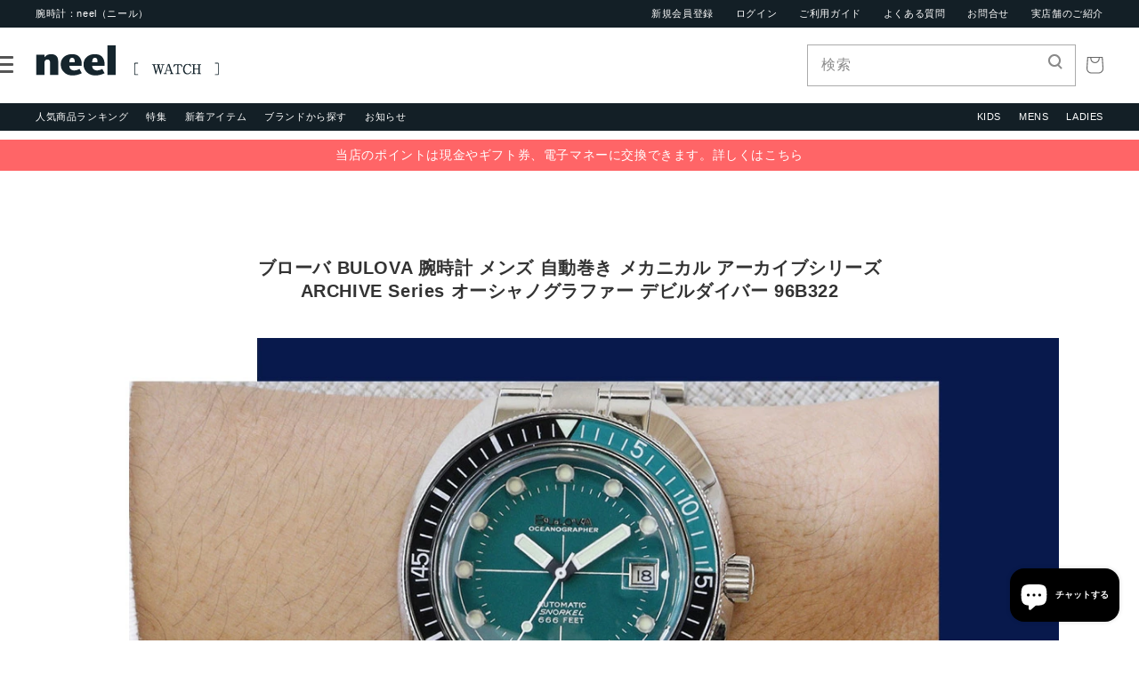

--- FILE ---
content_type: text/html; charset=utf-8
request_url: https://neel.co.jp/products/96b322
body_size: 46782
content:
<!doctype html>
<html class="no-js" lang="ja">

<head>
  <meta charset="utf-8">
  <meta http-equiv="X-UA-Compatible" content="IE=edge">
  <meta name="viewport" content="width=device-width,initial-scale=1">
  <meta name="theme-color" content="">
  <link rel="canonical" href="https://neel.co.jp/products/96b322">
  <link rel="preconnect" href="https://cdn.shopify.com" crossorigin><link rel="icon" type="image/png" href="//neel.co.jp/cdn/shop/files/faviconV2_32x32.png?v=1656556487"><link rel="preconnect" href="https://fonts.shopifycdn.com" crossorigin><title>
    ブローバ BULOVA 腕時計 メンズ 自動巻き メカニカル アーカイブシリーズ ARCHIVE Series オーシャノグラファー デビル
 &ndash; neel selectshop</title>

  
  <meta name="description" content="ブローバ BULOVA 腕時計 メンズ 自動巻き メカニカル アーカイブシリーズ ARCHIVE Series オーシャノグラファー デビルダイバー 96B322 1970年代前半に人気を博したオーシャノグラファーの復刻版です。文字盤の6時位置には防水性を示す「666ft」が記載されており、この「666」という数字は聖書の黙示録で「獣（悪魔）の数字」とされ、「デビルダイバー」という愛称で親しまれました。 商品名 ブローバ BULOVA 腕時計 メンズ 自動巻き メカニカル アーカイブシリーズ ARCHIVE Series オーシャノグラファー デビルダイバー 96B322 商品番号 96B322 ブランド ブローバ BULOVA ム">
  

  

<meta property="og:site_name" content="neel selectshop">
<meta property="og:url" content="https://neel.co.jp/products/96b322">
<meta property="og:title" content="ブローバ BULOVA 腕時計 メンズ 自動巻き メカニカル アーカイブシリーズ ARCHIVE Series オーシャノグラファー デビル">
<meta property="og:type" content="product">
<meta property="og:description" content="ブローバ BULOVA 腕時計 メンズ 自動巻き メカニカル アーカイブシリーズ ARCHIVE Series オーシャノグラファー デビルダイバー 96B322 1970年代前半に人気を博したオーシャノグラファーの復刻版です。文字盤の6時位置には防水性を示す「666ft」が記載されており、この「666」という数字は聖書の黙示録で「獣（悪魔）の数字」とされ、「デビルダイバー」という愛称で親しまれました。 商品名 ブローバ BULOVA 腕時計 メンズ 自動巻き メカニカル アーカイブシリーズ ARCHIVE Series オーシャノグラファー デビルダイバー 96B322 商品番号 96B322 ブランド ブローバ BULOVA ム"><meta property="og:image" content="http://neel.co.jp/cdn/shop/files/96b322.jpg?v=1747827354">
  <meta property="og:image:secure_url" content="https://neel.co.jp/cdn/shop/files/96b322.jpg?v=1747827354">
  <meta property="og:image:width" content="1200">
  <meta property="og:image:height" content="1200"><meta property="og:price:amount" content="100,100">
  <meta property="og:price:currency" content="JPY"><meta name="twitter:card" content="summary_large_image">
<meta name="twitter:title" content="ブローバ BULOVA 腕時計 メンズ 自動巻き メカニカル アーカイブシリーズ ARCHIVE Series オーシャノグラファー デビル">
<meta name="twitter:description" content="ブローバ BULOVA 腕時計 メンズ 自動巻き メカニカル アーカイブシリーズ ARCHIVE Series オーシャノグラファー デビルダイバー 96B322 1970年代前半に人気を博したオーシャノグラファーの復刻版です。文字盤の6時位置には防水性を示す「666ft」が記載されており、この「666」という数字は聖書の黙示録で「獣（悪魔）の数字」とされ、「デビルダイバー」という愛称で親しまれました。 商品名 ブローバ BULOVA 腕時計 メンズ 自動巻き メカニカル アーカイブシリーズ ARCHIVE Series オーシャノグラファー デビルダイバー 96B322 商品番号 96B322 ブランド ブローバ BULOVA ム">


  <script src="//neel.co.jp/cdn/shop/t/7/assets/global.js?v=111823107747829931671668560844" defer="defer"></script>
  <script>window.performance && window.performance.mark && window.performance.mark('shopify.content_for_header.start');</script><meta name="google-site-verification" content="k5OUtlapkr3Q-yeY_odjQZgSNN27P9vbvKL1WXJPf4E">
<meta id="shopify-digital-wallet" name="shopify-digital-wallet" content="/55758749755/digital_wallets/dialog">
<meta name="shopify-checkout-api-token" content="f824d2d6654fc437c57208ba25bf4588">
<link rel="alternate" type="application/json+oembed" href="https://neel.co.jp/products/96b322.oembed">
<script async="async" src="/checkouts/internal/preloads.js?locale=ja-JP"></script>
<link rel="preconnect" href="https://shop.app" crossorigin="anonymous">
<script async="async" src="https://shop.app/checkouts/internal/preloads.js?locale=ja-JP&shop_id=55758749755" crossorigin="anonymous"></script>
<script id="apple-pay-shop-capabilities" type="application/json">{"shopId":55758749755,"countryCode":"JP","currencyCode":"JPY","merchantCapabilities":["supports3DS"],"merchantId":"gid:\/\/shopify\/Shop\/55758749755","merchantName":"neel selectshop","requiredBillingContactFields":["postalAddress","email","phone"],"requiredShippingContactFields":["postalAddress","email","phone"],"shippingType":"shipping","supportedNetworks":["visa","masterCard","amex","jcb","discover"],"total":{"type":"pending","label":"neel selectshop","amount":"1.00"},"shopifyPaymentsEnabled":true,"supportsSubscriptions":true}</script>
<script id="shopify-features" type="application/json">{"accessToken":"f824d2d6654fc437c57208ba25bf4588","betas":["rich-media-storefront-analytics"],"domain":"neel.co.jp","predictiveSearch":false,"shopId":55758749755,"locale":"ja"}</script>
<script>var Shopify = Shopify || {};
Shopify.shop = "neelselectshop.myshopify.com";
Shopify.locale = "ja";
Shopify.currency = {"active":"JPY","rate":"1.0"};
Shopify.country = "JP";
Shopify.theme = {"name":"neel | easyPoints v2.8.3","id":126616338491,"schema_name":"Dawn","schema_version":"2.5.0","theme_store_id":887,"role":"main"};
Shopify.theme.handle = "null";
Shopify.theme.style = {"id":null,"handle":null};
Shopify.cdnHost = "neel.co.jp/cdn";
Shopify.routes = Shopify.routes || {};
Shopify.routes.root = "/";</script>
<script type="module">!function(o){(o.Shopify=o.Shopify||{}).modules=!0}(window);</script>
<script>!function(o){function n(){var o=[];function n(){o.push(Array.prototype.slice.apply(arguments))}return n.q=o,n}var t=o.Shopify=o.Shopify||{};t.loadFeatures=n(),t.autoloadFeatures=n()}(window);</script>
<script>
  window.ShopifyPay = window.ShopifyPay || {};
  window.ShopifyPay.apiHost = "shop.app\/pay";
  window.ShopifyPay.redirectState = null;
</script>
<script id="shop-js-analytics" type="application/json">{"pageType":"product"}</script>
<script defer="defer" async type="module" src="//neel.co.jp/cdn/shopifycloud/shop-js/modules/v2/client.init-shop-cart-sync_CSE-8ASR.ja.esm.js"></script>
<script defer="defer" async type="module" src="//neel.co.jp/cdn/shopifycloud/shop-js/modules/v2/chunk.common_DDD8GOhs.esm.js"></script>
<script defer="defer" async type="module" src="//neel.co.jp/cdn/shopifycloud/shop-js/modules/v2/chunk.modal_B6JNj9sU.esm.js"></script>
<script type="module">
  await import("//neel.co.jp/cdn/shopifycloud/shop-js/modules/v2/client.init-shop-cart-sync_CSE-8ASR.ja.esm.js");
await import("//neel.co.jp/cdn/shopifycloud/shop-js/modules/v2/chunk.common_DDD8GOhs.esm.js");
await import("//neel.co.jp/cdn/shopifycloud/shop-js/modules/v2/chunk.modal_B6JNj9sU.esm.js");

  window.Shopify.SignInWithShop?.initShopCartSync?.({"fedCMEnabled":true,"windoidEnabled":true});

</script>
<script>
  window.Shopify = window.Shopify || {};
  if (!window.Shopify.featureAssets) window.Shopify.featureAssets = {};
  window.Shopify.featureAssets['shop-js'] = {"shop-cart-sync":["modules/v2/client.shop-cart-sync_BCoLmxl3.ja.esm.js","modules/v2/chunk.common_DDD8GOhs.esm.js","modules/v2/chunk.modal_B6JNj9sU.esm.js"],"init-fed-cm":["modules/v2/client.init-fed-cm_BUzkuSqB.ja.esm.js","modules/v2/chunk.common_DDD8GOhs.esm.js","modules/v2/chunk.modal_B6JNj9sU.esm.js"],"init-shop-email-lookup-coordinator":["modules/v2/client.init-shop-email-lookup-coordinator_BW32axq4.ja.esm.js","modules/v2/chunk.common_DDD8GOhs.esm.js","modules/v2/chunk.modal_B6JNj9sU.esm.js"],"init-windoid":["modules/v2/client.init-windoid_BvNGLRkF.ja.esm.js","modules/v2/chunk.common_DDD8GOhs.esm.js","modules/v2/chunk.modal_B6JNj9sU.esm.js"],"shop-button":["modules/v2/client.shop-button_CH0XKSrs.ja.esm.js","modules/v2/chunk.common_DDD8GOhs.esm.js","modules/v2/chunk.modal_B6JNj9sU.esm.js"],"shop-cash-offers":["modules/v2/client.shop-cash-offers_DjoQtMHe.ja.esm.js","modules/v2/chunk.common_DDD8GOhs.esm.js","modules/v2/chunk.modal_B6JNj9sU.esm.js"],"shop-toast-manager":["modules/v2/client.shop-toast-manager_B8NLGr5M.ja.esm.js","modules/v2/chunk.common_DDD8GOhs.esm.js","modules/v2/chunk.modal_B6JNj9sU.esm.js"],"init-shop-cart-sync":["modules/v2/client.init-shop-cart-sync_CSE-8ASR.ja.esm.js","modules/v2/chunk.common_DDD8GOhs.esm.js","modules/v2/chunk.modal_B6JNj9sU.esm.js"],"init-customer-accounts-sign-up":["modules/v2/client.init-customer-accounts-sign-up_C-LwrDE-.ja.esm.js","modules/v2/client.shop-login-button_D0X6bVTm.ja.esm.js","modules/v2/chunk.common_DDD8GOhs.esm.js","modules/v2/chunk.modal_B6JNj9sU.esm.js"],"pay-button":["modules/v2/client.pay-button_imCDqct4.ja.esm.js","modules/v2/chunk.common_DDD8GOhs.esm.js","modules/v2/chunk.modal_B6JNj9sU.esm.js"],"init-customer-accounts":["modules/v2/client.init-customer-accounts_CxIJyI-K.ja.esm.js","modules/v2/client.shop-login-button_D0X6bVTm.ja.esm.js","modules/v2/chunk.common_DDD8GOhs.esm.js","modules/v2/chunk.modal_B6JNj9sU.esm.js"],"avatar":["modules/v2/client.avatar_BTnouDA3.ja.esm.js"],"init-shop-for-new-customer-accounts":["modules/v2/client.init-shop-for-new-customer-accounts_DRBL7B82.ja.esm.js","modules/v2/client.shop-login-button_D0X6bVTm.ja.esm.js","modules/v2/chunk.common_DDD8GOhs.esm.js","modules/v2/chunk.modal_B6JNj9sU.esm.js"],"shop-follow-button":["modules/v2/client.shop-follow-button_D610YzXR.ja.esm.js","modules/v2/chunk.common_DDD8GOhs.esm.js","modules/v2/chunk.modal_B6JNj9sU.esm.js"],"checkout-modal":["modules/v2/client.checkout-modal_NhzDspE5.ja.esm.js","modules/v2/chunk.common_DDD8GOhs.esm.js","modules/v2/chunk.modal_B6JNj9sU.esm.js"],"shop-login-button":["modules/v2/client.shop-login-button_D0X6bVTm.ja.esm.js","modules/v2/chunk.common_DDD8GOhs.esm.js","modules/v2/chunk.modal_B6JNj9sU.esm.js"],"lead-capture":["modules/v2/client.lead-capture_pLpCOlEn.ja.esm.js","modules/v2/chunk.common_DDD8GOhs.esm.js","modules/v2/chunk.modal_B6JNj9sU.esm.js"],"shop-login":["modules/v2/client.shop-login_DiHM-Diw.ja.esm.js","modules/v2/chunk.common_DDD8GOhs.esm.js","modules/v2/chunk.modal_B6JNj9sU.esm.js"],"payment-terms":["modules/v2/client.payment-terms_BdLTgEH_.ja.esm.js","modules/v2/chunk.common_DDD8GOhs.esm.js","modules/v2/chunk.modal_B6JNj9sU.esm.js"]};
</script>
<script>(function() {
  var isLoaded = false;
  function asyncLoad() {
    if (isLoaded) return;
    isLoaded = true;
    var urls = ["https:\/\/www.orderlogicapp.com\/embedded_js\/production_base.js?1657065585\u0026shop=neelselectshop.myshopify.com"];
    for (var i = 0; i < urls.length; i++) {
      var s = document.createElement('script');
      s.type = 'text/javascript';
      s.async = true;
      s.src = urls[i];
      var x = document.getElementsByTagName('script')[0];
      x.parentNode.insertBefore(s, x);
    }
  };
  if(window.attachEvent) {
    window.attachEvent('onload', asyncLoad);
  } else {
    window.addEventListener('load', asyncLoad, false);
  }
})();</script>
<script id="__st">var __st={"a":55758749755,"offset":32400,"reqid":"c0c0d6db-1e4c-4dec-b951-0b967f101a47-1769793430","pageurl":"neel.co.jp\/products\/96b322","u":"ac21dd51dd14","p":"product","rtyp":"product","rid":6808972918843};</script>
<script>window.ShopifyPaypalV4VisibilityTracking = true;</script>
<script id="captcha-bootstrap">!function(){'use strict';const t='contact',e='account',n='new_comment',o=[[t,t],['blogs',n],['comments',n],[t,'customer']],c=[[e,'customer_login'],[e,'guest_login'],[e,'recover_customer_password'],[e,'create_customer']],r=t=>t.map((([t,e])=>`form[action*='/${t}']:not([data-nocaptcha='true']) input[name='form_type'][value='${e}']`)).join(','),a=t=>()=>t?[...document.querySelectorAll(t)].map((t=>t.form)):[];function s(){const t=[...o],e=r(t);return a(e)}const i='password',u='form_key',d=['recaptcha-v3-token','g-recaptcha-response','h-captcha-response',i],f=()=>{try{return window.sessionStorage}catch{return}},m='__shopify_v',_=t=>t.elements[u];function p(t,e,n=!1){try{const o=window.sessionStorage,c=JSON.parse(o.getItem(e)),{data:r}=function(t){const{data:e,action:n}=t;return t[m]||n?{data:e,action:n}:{data:t,action:n}}(c);for(const[e,n]of Object.entries(r))t.elements[e]&&(t.elements[e].value=n);n&&o.removeItem(e)}catch(o){console.error('form repopulation failed',{error:o})}}const l='form_type',E='cptcha';function T(t){t.dataset[E]=!0}const w=window,h=w.document,L='Shopify',v='ce_forms',y='captcha';let A=!1;((t,e)=>{const n=(g='f06e6c50-85a8-45c8-87d0-21a2b65856fe',I='https://cdn.shopify.com/shopifycloud/storefront-forms-hcaptcha/ce_storefront_forms_captcha_hcaptcha.v1.5.2.iife.js',D={infoText:'hCaptchaによる保護',privacyText:'プライバシー',termsText:'利用規約'},(t,e,n)=>{const o=w[L][v],c=o.bindForm;if(c)return c(t,g,e,D).then(n);var r;o.q.push([[t,g,e,D],n]),r=I,A||(h.body.append(Object.assign(h.createElement('script'),{id:'captcha-provider',async:!0,src:r})),A=!0)});var g,I,D;w[L]=w[L]||{},w[L][v]=w[L][v]||{},w[L][v].q=[],w[L][y]=w[L][y]||{},w[L][y].protect=function(t,e){n(t,void 0,e),T(t)},Object.freeze(w[L][y]),function(t,e,n,w,h,L){const[v,y,A,g]=function(t,e,n){const i=e?o:[],u=t?c:[],d=[...i,...u],f=r(d),m=r(i),_=r(d.filter((([t,e])=>n.includes(e))));return[a(f),a(m),a(_),s()]}(w,h,L),I=t=>{const e=t.target;return e instanceof HTMLFormElement?e:e&&e.form},D=t=>v().includes(t);t.addEventListener('submit',(t=>{const e=I(t);if(!e)return;const n=D(e)&&!e.dataset.hcaptchaBound&&!e.dataset.recaptchaBound,o=_(e),c=g().includes(e)&&(!o||!o.value);(n||c)&&t.preventDefault(),c&&!n&&(function(t){try{if(!f())return;!function(t){const e=f();if(!e)return;const n=_(t);if(!n)return;const o=n.value;o&&e.removeItem(o)}(t);const e=Array.from(Array(32),(()=>Math.random().toString(36)[2])).join('');!function(t,e){_(t)||t.append(Object.assign(document.createElement('input'),{type:'hidden',name:u})),t.elements[u].value=e}(t,e),function(t,e){const n=f();if(!n)return;const o=[...t.querySelectorAll(`input[type='${i}']`)].map((({name:t})=>t)),c=[...d,...o],r={};for(const[a,s]of new FormData(t).entries())c.includes(a)||(r[a]=s);n.setItem(e,JSON.stringify({[m]:1,action:t.action,data:r}))}(t,e)}catch(e){console.error('failed to persist form',e)}}(e),e.submit())}));const S=(t,e)=>{t&&!t.dataset[E]&&(n(t,e.some((e=>e===t))),T(t))};for(const o of['focusin','change'])t.addEventListener(o,(t=>{const e=I(t);D(e)&&S(e,y())}));const B=e.get('form_key'),M=e.get(l),P=B&&M;t.addEventListener('DOMContentLoaded',(()=>{const t=y();if(P)for(const e of t)e.elements[l].value===M&&p(e,B);[...new Set([...A(),...v().filter((t=>'true'===t.dataset.shopifyCaptcha))])].forEach((e=>S(e,t)))}))}(h,new URLSearchParams(w.location.search),n,t,e,['guest_login'])})(!0,!0)}();</script>
<script integrity="sha256-4kQ18oKyAcykRKYeNunJcIwy7WH5gtpwJnB7kiuLZ1E=" data-source-attribution="shopify.loadfeatures" defer="defer" src="//neel.co.jp/cdn/shopifycloud/storefront/assets/storefront/load_feature-a0a9edcb.js" crossorigin="anonymous"></script>
<script crossorigin="anonymous" defer="defer" src="//neel.co.jp/cdn/shopifycloud/storefront/assets/shopify_pay/storefront-65b4c6d7.js?v=20250812"></script>
<script data-source-attribution="shopify.dynamic_checkout.dynamic.init">var Shopify=Shopify||{};Shopify.PaymentButton=Shopify.PaymentButton||{isStorefrontPortableWallets:!0,init:function(){window.Shopify.PaymentButton.init=function(){};var t=document.createElement("script");t.src="https://neel.co.jp/cdn/shopifycloud/portable-wallets/latest/portable-wallets.ja.js",t.type="module",document.head.appendChild(t)}};
</script>
<script data-source-attribution="shopify.dynamic_checkout.buyer_consent">
  function portableWalletsHideBuyerConsent(e){var t=document.getElementById("shopify-buyer-consent"),n=document.getElementById("shopify-subscription-policy-button");t&&n&&(t.classList.add("hidden"),t.setAttribute("aria-hidden","true"),n.removeEventListener("click",e))}function portableWalletsShowBuyerConsent(e){var t=document.getElementById("shopify-buyer-consent"),n=document.getElementById("shopify-subscription-policy-button");t&&n&&(t.classList.remove("hidden"),t.removeAttribute("aria-hidden"),n.addEventListener("click",e))}window.Shopify?.PaymentButton&&(window.Shopify.PaymentButton.hideBuyerConsent=portableWalletsHideBuyerConsent,window.Shopify.PaymentButton.showBuyerConsent=portableWalletsShowBuyerConsent);
</script>
<script data-source-attribution="shopify.dynamic_checkout.cart.bootstrap">document.addEventListener("DOMContentLoaded",(function(){function t(){return document.querySelector("shopify-accelerated-checkout-cart, shopify-accelerated-checkout")}if(t())Shopify.PaymentButton.init();else{new MutationObserver((function(e,n){t()&&(Shopify.PaymentButton.init(),n.disconnect())})).observe(document.body,{childList:!0,subtree:!0})}}));
</script>
<link id="shopify-accelerated-checkout-styles" rel="stylesheet" media="screen" href="https://neel.co.jp/cdn/shopifycloud/portable-wallets/latest/accelerated-checkout-backwards-compat.css" crossorigin="anonymous">
<style id="shopify-accelerated-checkout-cart">
        #shopify-buyer-consent {
  margin-top: 1em;
  display: inline-block;
  width: 100%;
}

#shopify-buyer-consent.hidden {
  display: none;
}

#shopify-subscription-policy-button {
  background: none;
  border: none;
  padding: 0;
  text-decoration: underline;
  font-size: inherit;
  cursor: pointer;
}

#shopify-subscription-policy-button::before {
  box-shadow: none;
}

      </style>
<script id="sections-script" data-sections="main-product,product-recommendations,header,footer" defer="defer" src="//neel.co.jp/cdn/shop/t/7/compiled_assets/scripts.js?v=4212"></script>
<script>window.performance && window.performance.mark && window.performance.mark('shopify.content_for_header.end');</script>

  <!-- OrderLogic checkout restrictions ========================================= -->
  <script>
DEBUG_KEY = "__olDebug";

if (typeof olCreateCookie == 'undefined') {
    var olCreateCookie = function (name, value, days) {
        if (days) {
            var date = new Date();
            date.setTime(date.getTime() + (days * 24 * 60 * 60 * 1000));
            var expires = "; expires=" + date.toGMTString();
        }
        else var expires = "";
        document.cookie = name + "=" + JSON.stringify(value) + expires + "; path=/; SameSite=None; Secure";
    };
}

if (typeof olReadCookie == 'undefined') {
    var olReadCookie = function (name) {
        var nameEQ = name + "=";
        var ca = document.cookie.split(';');
        // the cookie is being created, there is a problem with the following logic matching the name
        for (var i = 0; i < ca.length; i++) {
            var c = ca[i];
            while (c.charAt(0) == ' ') c = c.substring(1, c.length);
            if (c.indexOf(nameEQ) == 0) return JSON.parse(c.substring(nameEQ.length, c.length));
        }
        return;
    };
}

if (typeof getOlCacheBuster == 'undefined') {
    var getOlCacheBuster = function() {
        if ( typeof getOlCacheBuster.olCacheBuster == 'undefined') {
            scriptsArray = Array.prototype.slice.call(document.getElementsByTagName("script"));
            scriptsArray = scriptsArray.concat(Array.prototype.slice.call(document.getElementsByTagName("noscript")));
            for (var i=0; i<scriptsArray.length; i++) {
                cacheBusterArray = scriptsArray[i].innerHTML.match(/orderlogicapp.com\\\/embedded_js\\\/production_base.js\?(\d+)/);
                if (cacheBusterArray == null) {
                    cacheBusterString = scriptsArray[i].getAttribute('src');
                    if (cacheBusterString != null) {
                        cacheBusterArray = cacheBusterString.match(/orderlogicapp.com\/embedded_js\/production_base.js\?(\d+)/);
                    }
                }
                if (cacheBusterArray != null) {
                    getOlCacheBuster.olCacheBuster = cacheBusterArray[1];
                    break;
                }
            }
        }
        return getOlCacheBuster.olCacheBuster;
    }
}

if (typeof ol_hostname == 'undefined') {
    var ol_hostname = 'www.orderlogicapp.com';
    var ol_debug = olReadCookie(DEBUG_KEY);
    if (window.location.search.replace("?", "").substring(0, 7) == 'olDebug') {
        ol_debug = window.location.search.replace("?olDebug=", "");
        if (ol_debug == 'false') ol_debug = false;
        olCreateCookie(DEBUG_KEY, ol_debug, null);
    }
}

var ol_cachebuster = getOlCacheBuster();
if (( typeof ol_cachebuster != 'undefined') || (ol_debug)) {
    if (typeof ol_script == 'undefined') {
        var ol_script = document.createElement('script');
        ol_script.type = 'text/javascript';
        ol_script.async = true;
        ol_script.src = "https://" + (ol_debug ? 'dev.orderlogicapp.com' : ol_hostname) + "/embedded_js/store.js?" + ol_cachebuster;
        document.head.appendChild(ol_script);
    }
}



olProductData = { 
}


olProductDataDcb = {
  productId: 6808972918843,
  handle: "96b322",
  tags: [
    
        "96B322",
    
        "Archive Series",
    
        "アーカイブシリーズ",
    
        "オーシャノグラファー",
    
        "デビルダイバー",
    
        "ブローバ（BULOVA）",
    
        "メカニカル",
    
        "自動巻き",
    
  ]
}

</script>


  <link rel="stylesheet" type="text/css"
    href="https://cdnjs.cloudflare.com/ajax/libs/slick-carousel/1.8.1/slick.min.css" />
  <link rel="stylesheet" href="//neel.co.jp/cdn/shop/t/7/assets/css-slick-theme.css?v=120008179945309176561668560844">
  <link rel="stylesheet" href="//neel.co.jp/cdn/shop/t/7/assets/css-reset.css?v=150075260191514304171668560844">
  <!--<link rel="stylesheet" href="//neel.co.jp/cdn/shop/t/7/assets/css-style_pc.css?v=130912743928918604801715831157">
<link rel="stylesheet" href="//neel.co.jp/cdn/shop/t/7/assets/css-index_pc.css?v=39644301658666420761668560844">-->
  <link rel="stylesheet" href="//neel.co.jp/cdn/shop/t/7/assets/css-neel.css?v=151576475687490212041668560844">

  <style data-shopify>
  @font-face {
  font-family: Assistant;
  font-weight: 400;
  font-style: normal;
  font-display: swap;
  src: url("//neel.co.jp/cdn/fonts/assistant/assistant_n4.9120912a469cad1cc292572851508ca49d12e768.woff2") format("woff2"),
       url("//neel.co.jp/cdn/fonts/assistant/assistant_n4.6e9875ce64e0fefcd3f4446b7ec9036b3ddd2985.woff") format("woff");
}

  @font-face {
  font-family: Assistant;
  font-weight: 700;
  font-style: normal;
  font-display: swap;
  src: url("//neel.co.jp/cdn/fonts/assistant/assistant_n7.bf44452348ec8b8efa3aa3068825305886b1c83c.woff2") format("woff2"),
       url("//neel.co.jp/cdn/fonts/assistant/assistant_n7.0c887fee83f6b3bda822f1150b912c72da0f7b64.woff") format("woff");
}

  
  
  @font-face {
  font-family: Assistant;
  font-weight: 400;
  font-style: normal;
  font-display: swap;
  src: url("//neel.co.jp/cdn/fonts/assistant/assistant_n4.9120912a469cad1cc292572851508ca49d12e768.woff2") format("woff2"),
       url("//neel.co.jp/cdn/fonts/assistant/assistant_n4.6e9875ce64e0fefcd3f4446b7ec9036b3ddd2985.woff") format("woff");
}


  :root {
  --font-body-family: Assistant, sans-serif;
  --font-body-style: normal;
  --font-body-weight: 400;

  --font-heading-family: Assistant, sans-serif;
  --font-heading-style: normal;
  --font-heading-weight: 400;

  --font-body-scale: 1.0;
  --font-heading-scale: 1.0;

  --color-base-text: 102, 102, 102;
  --color-base-background-1: 255, 255, 255;
  --color-base-background-2: 19, 31, 38;
  --color-base-solid-button-labels: 255, 255, 255;
  --color-base-outline-button-labels: 18, 18, 18;
  --color-base-accent-1: 148, 142, 39;
  --color-base-accent-2: 51, 79, 180;
  --payment-terms-background-color: #FFFFFF;

  --gradient-base-background-1: #FFFFFF;
  --gradient-base-background-2: #131f26;
  --gradient-base-accent-1: #948e27;
  --gradient-base-accent-2: #334FB4;

  --page-width: 160rem;
  --page-width-margin: 2rem;
  }

  *,
  *::before,
  *::after {
  box-sizing: inherit;
  }

  html {
  box-sizing: border-box;
  font-size: calc(var(--font-body-scale) * 62.5%);
  height: 100%;
  }

  body {
  display: grid;
  grid-template-rows: auto auto 1fr auto;
  grid-template-columns: 100%;
  min-height: 100%;
  margin: 0;
  font-size: 1.5rem;
  letter-spacing: 0.06rem;
  line-height: calc(1 + 0.8 / var(--font-body-scale));
  font-family: var(--font-body-family);
  font-style: var(--font-body-style);
  font-weight: var(--font-body-weight);
  }

  @media screen and (min-width: 750px) {
  body {
  font-size: 1.6rem;
  }
  }
  </style>

  <link href="//neel.co.jp/cdn/shop/t/7/assets/base.css?v=173048939478691823821668560844" rel="stylesheet" type="text/css" media="all" />

  <link rel="stylesheet" type="text/css" href="https://cdn.jsdelivr.net/npm/slick-carousel@1.8.1/slick/slick.css">
  <link rel="stylesheet" type="text/css" href="https://cdn.jsdelivr.net/npm/slick-carousel@1.8.1/slick/slick-theme.css"><link rel="preload" as="font" href="//neel.co.jp/cdn/fonts/assistant/assistant_n4.9120912a469cad1cc292572851508ca49d12e768.woff2" type="font/woff2" crossorigin><link rel="preload" as="font" href="//neel.co.jp/cdn/fonts/assistant/assistant_n4.9120912a469cad1cc292572851508ca49d12e768.woff2" type="font/woff2" crossorigin><link rel="stylesheet" href="//neel.co.jp/cdn/shop/t/7/assets/component-predictive-search.css?v=10425135875555615991668560844" media="print"
    onload="this.media='all'"><script>document.documentElement.className = document.documentElement.className.replace('no-js', 'js');
    if (Shopify.designMode) {
      document.documentElement.classList.add('shopify-design-mode');
    }
  </script><script>
  var shopEpMetafield = {"point_campaign":false,"updated_at":"2026-01-30T17:15:47.622470Z","stealth_mode":false,"currency_value":100,"live":true,"point_value":10,"tier_rules":{"81220b44-5438-11ed-8a56-827b1e488ab8":{"name":"Default","currency_value":100,"point_value":10,"percentage":10.0,"currency_spent_requirement":0,"free_shipping":false}},"include_tax":true,"percentage":10.0,"point_rules":{"81220b44-5438-11ed-8a56-827b1e488ab8":{"currency_value":100,"point_value":10,"percentage":10.0,"free_shipping":false}},"reward_currency_value":1,"reward_point_value":1,"reward_rules":{},"shipping_codes":[]};

  if (shopEpMetafield) {
    var easyPointsSession = sessionStorage.getItem("easyPoints");
    easyPointsSession = easyPointsSession ? JSON.parse(easyPointsSession) : {};

    easyPointsSession.widgetHidden = !shopEpMetafield.widget;
    easyPointsSession.shopMetafieldUpdatedAt = shopEpMetafield.updated_at;

    
      var customerEpMetafield = null;
    

    if (customerEpMetafield) {
      easyPointsSession.pointBalance = customerEpMetafield.balance;
      easyPointsSession.expirationDate = customerEpMetafield.expiration_date;

      easyPointsSession.customerPointRulePercentage = parseInt(customerEpMetafield.percentage);
      easyPointsSession.customerPointRulePointValue = parseInt(customerEpMetafield.point_value);
      easyPointsSession.customerPointRuleCurrencyValue = parseInt(customerEpMetafield.currency_value);
      easyPointsSession.tierName = customerEpMetafield.tier;

      if (customerEpMetafield.tier_maintenance_data) {
        easyPointsSession.rankMaintenanceData = customerEpMetafield.tier_maintenance_data.maintenance_data;
        easyPointsSession.rankAdvancementData = customerEpMetafield.tier_maintenance_data.advancement_data;
      }

      if (typeof customerEpMetafield.coupon_value === "number" && customerEpMetafield.coupon_value > 0) {
        easyPointsSession.appliedDiscount = customerEpMetafield.coupon_value;
        easyPointsSession.appliedDiscountCurrency = customerEpMetafield.coupon_currency;
      } else {
        delete easyPointsSession.appliedDiscount;
        delete easyPointsSession.appliedDiscountCurrency;
      }
    } else {
      easyPointsSession.customerPointRulePercentage = parseInt(shopEpMetafield.percentage);
      easyPointsSession.customerPointRulePointValue = parseInt(shopEpMetafield.point_value);
      easyPointsSession.customerPointRuleCurrencyValue = parseInt(shopEpMetafield.currency_value);

      delete easyPointsSession.pointBalance;
      delete easyPointsSession.expirationDate;
      delete easyPointsSession.tierName;
      delete easyPointsSession.rankMaintenanceData;
      delete easyPointsSession.rankAdvancementData;
      delete easyPointsSession.appliedDiscount;
      delete easyPointsSession.appliedDiscountCurrency;
    }

    sessionStorage.setItem("easyPoints", JSON.stringify(easyPointsSession));
  }
</script>

  <script src="//neel.co.jp/cdn/shop/t/7/assets/easy_points.js?v=53564015033653063121668560844" type="text/javascript"></script>
  <link href="//neel.co.jp/cdn/shop/t/7/assets/easy_points_integration.css?v=179978237111280903621668573484" rel="stylesheet" type="text/css" media="all" />
  <script src="//neel.co.jp/cdn/shop/t/7/assets/easy_points_integration.min.js?v=19329482304153055071668563150" type="text/javascript"></script>
<script src="//neel.co.jp/cdn/shopifycloud/storefront/assets/themes_support/option_selection-b017cd28.js" type="text/javascript"></script>
<!-- BEGIN app block: shopify://apps/orderlogic-min-max-limits/blocks/orderlogic/02463cc1-4876-4a68-8865-248003957801 --><script>
  DEBUG_KEY = "__olDebug";
  var ol_cachebuster = "202502190343";

  if (typeof olCreateStorage == 'undefined') {
    var olCreateStorage = function (name, value) {
      localStorage.setItem(name, JSON.stringify(value));
    };
  }

  if (typeof olReadStorage == 'undefined') {
    var olReadStorage = function (name) {
      return JSON.parse(localStorage.getItem(name));
    };
  }

  if (typeof ol_hostname == 'undefined') {
    var ol_hostname = 'www.orderlogicapp.com';
    var ol_debug = olReadStorage(DEBUG_KEY);
    if (window.location.search.replace("?", "").substring(0, 7) == 'olDebug') {
      ol_debug = window.location.search.replace("?olDebug=", "");
      if (ol_debug == 'false') ol_debug = false;
      olCreateStorage(DEBUG_KEY, ol_debug);
    }
  }

  if (( typeof ol_cachebuster != 'undefined') || (ol_debug)) {
    if (typeof ol_script == 'undefined') {
      var ol_script = document.createElement('script');
      ol_script.type = 'text/javascript';
      ol_script.async = true;
      ol_script.src = "https://" + (ol_debug ? 'dev.orderlogicapp.com' : ol_hostname) + "/embedded_js/store.js?" + ol_cachebuster;
      document.head.appendChild(ol_script);
    }
  }

  

  olProductData = { 
  }

  
  olProductDataDcb = {
    productId: 6808972918843,
    handle: "96b322",
    tags: [
      
      "96B322",
      
      "Archive Series",
      
      "アーカイブシリーズ",
      
      "オーシャノグラファー",
      
      "デビルダイバー",
      
      "ブローバ（BULOVA）",
      
      "メカニカル",
      
      "自動巻き",
      
    ]
  }
  
</script>


<!-- END app block --><!-- BEGIN app block: shopify://apps/judge-me-reviews/blocks/judgeme_core/61ccd3b1-a9f2-4160-9fe9-4fec8413e5d8 --><!-- Start of Judge.me Core -->






<link rel="dns-prefetch" href="https://cdnwidget.judge.me">
<link rel="dns-prefetch" href="https://cdn.judge.me">
<link rel="dns-prefetch" href="https://cdn1.judge.me">
<link rel="dns-prefetch" href="https://api.judge.me">

<script data-cfasync='false' class='jdgm-settings-script'>window.jdgmSettings={"pagination":5,"disable_web_reviews":false,"badge_no_review_text":"レビューなし","badge_n_reviews_text":"{{ n }}件のレビュー","badge_star_color":"#FCE04C","hide_badge_preview_if_no_reviews":true,"badge_hide_text":false,"enforce_center_preview_badge":false,"widget_title":"カスタマーレビュー","widget_open_form_text":"レビューを書く","widget_close_form_text":"レビューをキャンセル","widget_refresh_page_text":"ページを更新","widget_summary_text":"{{ number_of_reviews }}件のレビューに基づく","widget_no_review_text":"最初のレビューを書きましょう","widget_name_field_text":"表示名","widget_verified_name_field_text":"認証された名前（公開）","widget_name_placeholder_text":"表示名","widget_required_field_error_text":"このフィールドは必須です。","widget_email_field_text":"メールアドレス","widget_verified_email_field_text":"認証されたメール（非公開、編集不可）","widget_email_placeholder_text":"あなたのメールアドレス（非公開）","widget_email_field_error_text":"有効なメールアドレスを入力してください。","widget_rating_field_text":"評価","widget_review_title_field_text":"レビュータイトル","widget_review_title_placeholder_text":"レビューにタイトルをつける","widget_review_body_field_text":"レビュー内容","widget_review_body_placeholder_text":"ここに書き始めてください...","widget_pictures_field_text":"写真/動画（任意）","widget_submit_review_text":"レビューを送信","widget_submit_verified_review_text":"認証済みレビューを送信","widget_submit_success_msg_with_auto_publish":"ありがとうございます！数分後にページを更新して、あなたのレビューを確認してください。\u003ca href='https://judge.me/login' target='_blank' rel='nofollow noopener'\u003eJudge.me\u003c/a\u003eにログインすることで、レビューの削除や編集ができます。","widget_submit_success_msg_no_auto_publish":"ありがとうございます！あなたのレビューはショップ管理者の承認を得た後に公開されます。\u003ca href='https://judge.me/login' target='_blank' rel='nofollow noopener'\u003eJudge.me\u003c/a\u003eにログインすることで、レビューの削除や編集ができます。","widget_show_default_reviews_out_of_total_text":"{{ n_reviews }}件のレビューのうち{{ n_reviews_shown }}件を表示しています。","widget_show_all_link_text":"すべて表示","widget_show_less_link_text":"表示を減らす","widget_author_said_text":"{{ reviewer_name }}の言葉：","widget_days_text":"{{ n }}日前","widget_weeks_text":"{{ n }}週間前","widget_months_text":"{{ n }}ヶ月前","widget_years_text":"{{ n }}年前","widget_yesterday_text":"昨日","widget_today_text":"今日","widget_replied_text":"\u003e\u003e {{ shop_name }}の返信：","widget_read_more_text":"続きを読む","widget_reviewer_name_as_initial":"","widget_rating_filter_color":"#fbcd0a","widget_rating_filter_see_all_text":"すべてのレビューを見る","widget_sorting_most_recent_text":"最新順","widget_sorting_highest_rating_text":"最高評価順","widget_sorting_lowest_rating_text":"最低評価順","widget_sorting_with_pictures_text":"写真付きのみ","widget_sorting_most_helpful_text":"最も役立つ順","widget_open_question_form_text":"質問する","widget_reviews_subtab_text":"レビュー","widget_questions_subtab_text":"質問","widget_question_label_text":"質問","widget_answer_label_text":"回答","widget_question_placeholder_text":"ここに質問を書いてください","widget_submit_question_text":"質問を送信","widget_question_submit_success_text":"ご質問ありがとうございます！回答があり次第ご連絡いたします。","widget_star_color":"#FCE04C","verified_badge_text":"認証済み","verified_badge_bg_color":"","verified_badge_text_color":"","verified_badge_placement":"left-of-reviewer-name","widget_review_max_height":"","widget_hide_border":false,"widget_social_share":false,"widget_thumb":false,"widget_review_location_show":false,"widget_location_format":"","all_reviews_include_out_of_store_products":true,"all_reviews_out_of_store_text":"（ストア外）","all_reviews_pagination":100,"all_reviews_product_name_prefix_text":"について","enable_review_pictures":true,"enable_question_anwser":false,"widget_theme":"default","review_date_format":"mm/dd/yyyy","default_sort_method":"most-recent","widget_product_reviews_subtab_text":"製品レビュー","widget_shop_reviews_subtab_text":"ショップレビュー","widget_other_products_reviews_text":"他の製品のレビュー","widget_store_reviews_subtab_text":"ショップレビュー","widget_no_store_reviews_text":"この店舗はまだレビューを受け取っていません","widget_web_restriction_product_reviews_text":"この製品に対するレビューはまだありません","widget_no_items_text":"アイテムが見つかりません","widget_show_more_text":"もっと見る","widget_write_a_store_review_text":"ストアレビューを書く","widget_other_languages_heading":"他の言語のレビュー","widget_translate_review_text":"レビューを{{ language }}に翻訳","widget_translating_review_text":"翻訳中...","widget_show_original_translation_text":"原文を表示 ({{ language }})","widget_translate_review_failed_text":"レビューを翻訳できませんでした。","widget_translate_review_retry_text":"再試行","widget_translate_review_try_again_later_text":"後でもう一度お試しください","show_product_url_for_grouped_product":false,"widget_sorting_pictures_first_text":"写真を最初に","show_pictures_on_all_rev_page_mobile":false,"show_pictures_on_all_rev_page_desktop":false,"floating_tab_hide_mobile_install_preference":false,"floating_tab_button_name":"★ レビュー","floating_tab_title":"お客様の声","floating_tab_button_color":"","floating_tab_button_background_color":"","floating_tab_url":"","floating_tab_url_enabled":false,"floating_tab_tab_style":"text","all_reviews_text_badge_text":"お客様は当店を{{ shop.metafields.judgeme.all_reviews_count }}件のレビューに基づいて{{ shop.metafields.judgeme.all_reviews_rating | round: 1 }}/5と評価しています。","all_reviews_text_badge_text_branded_style":"{{ shop.metafields.judgeme.all_reviews_count }}件のレビューに基づいて5つ星中{{ shop.metafields.judgeme.all_reviews_rating | round: 1 }}つ星","is_all_reviews_text_badge_a_link":false,"show_stars_for_all_reviews_text_badge":false,"all_reviews_text_badge_url":"","all_reviews_text_style":"branded","all_reviews_text_color_style":"judgeme_brand_color","all_reviews_text_color":"#108474","all_reviews_text_show_jm_brand":true,"featured_carousel_show_header":true,"featured_carousel_title":"お客様の声","testimonials_carousel_title":"お客様の声","videos_carousel_title":"お客様の声","cards_carousel_title":"お客様の声","featured_carousel_count_text":"{{ n }}件のレビューから","featured_carousel_add_link_to_all_reviews_page":false,"featured_carousel_url":"","featured_carousel_show_images":true,"featured_carousel_autoslide_interval":5,"featured_carousel_arrows_on_the_sides":false,"featured_carousel_height":250,"featured_carousel_width":80,"featured_carousel_image_size":0,"featured_carousel_image_height":250,"featured_carousel_arrow_color":"#eeeeee","verified_count_badge_style":"branded","verified_count_badge_orientation":"horizontal","verified_count_badge_color_style":"judgeme_brand_color","verified_count_badge_color":"#108474","is_verified_count_badge_a_link":false,"verified_count_badge_url":"","verified_count_badge_show_jm_brand":true,"widget_rating_preset_default":5,"widget_first_sub_tab":"product-reviews","widget_show_histogram":true,"widget_histogram_use_custom_color":false,"widget_pagination_use_custom_color":false,"widget_star_use_custom_color":true,"widget_verified_badge_use_custom_color":false,"widget_write_review_use_custom_color":false,"picture_reminder_submit_button":"Upload Pictures","enable_review_videos":false,"mute_video_by_default":false,"widget_sorting_videos_first_text":"動画を最初に","widget_review_pending_text":"保留中","featured_carousel_items_for_large_screen":3,"social_share_options_order":"Facebook,Twitter","remove_microdata_snippet":false,"disable_json_ld":false,"enable_json_ld_products":false,"preview_badge_show_question_text":false,"preview_badge_no_question_text":"質問なし","preview_badge_n_question_text":"{{ number_of_questions }}件の質問","qa_badge_show_icon":false,"qa_badge_position":"same-row","remove_judgeme_branding":false,"widget_add_search_bar":false,"widget_search_bar_placeholder":"検索","widget_sorting_verified_only_text":"認証済みのみ","featured_carousel_theme":"default","featured_carousel_show_rating":true,"featured_carousel_show_title":true,"featured_carousel_show_body":true,"featured_carousel_show_date":false,"featured_carousel_show_reviewer":true,"featured_carousel_show_product":false,"featured_carousel_header_background_color":"#108474","featured_carousel_header_text_color":"#ffffff","featured_carousel_name_product_separator":"reviewed","featured_carousel_full_star_background":"#108474","featured_carousel_empty_star_background":"#dadada","featured_carousel_vertical_theme_background":"#f9fafb","featured_carousel_verified_badge_enable":true,"featured_carousel_verified_badge_color":"#108474","featured_carousel_border_style":"round","featured_carousel_review_line_length_limit":3,"featured_carousel_more_reviews_button_text":"さらにレビューを読む","featured_carousel_view_product_button_text":"製品を見る","all_reviews_page_load_reviews_on":"scroll","all_reviews_page_load_more_text":"さらにレビューを読み込む","disable_fb_tab_reviews":false,"enable_ajax_cdn_cache":false,"widget_advanced_speed_features":5,"widget_public_name_text":"のように公開表示","default_reviewer_name":"John Smith","default_reviewer_name_has_non_latin":true,"widget_reviewer_anonymous":"匿名","medals_widget_title":"Judge.me レビューメダル","medals_widget_background_color":"#f9fafb","medals_widget_position":"footer_all_pages","medals_widget_border_color":"#f9fafb","medals_widget_verified_text_position":"left","medals_widget_use_monochromatic_version":false,"medals_widget_elements_color":"#108474","show_reviewer_avatar":true,"widget_invalid_yt_video_url_error_text":"YouTubeビデオURLではありません","widget_max_length_field_error_text":"{0}文字以内で入力してください。","widget_show_country_flag":false,"widget_show_collected_via_shop_app":true,"widget_verified_by_shop_badge_style":"light","widget_verified_by_shop_text":"ショップによって認証","widget_show_photo_gallery":false,"widget_load_with_code_splitting":true,"widget_ugc_install_preference":false,"widget_ugc_title":"私たちが作り、あなたが共有","widget_ugc_subtitle":"タグ付けすると、あなたの写真が私たちのページで特集されます","widget_ugc_arrows_color":"#ffffff","widget_ugc_primary_button_text":"今すぐ購入","widget_ugc_primary_button_background_color":"#108474","widget_ugc_primary_button_text_color":"#ffffff","widget_ugc_primary_button_border_width":"0","widget_ugc_primary_button_border_style":"none","widget_ugc_primary_button_border_color":"#108474","widget_ugc_primary_button_border_radius":"25","widget_ugc_secondary_button_text":"さらに読み込む","widget_ugc_secondary_button_background_color":"#ffffff","widget_ugc_secondary_button_text_color":"#108474","widget_ugc_secondary_button_border_width":"2","widget_ugc_secondary_button_border_style":"solid","widget_ugc_secondary_button_border_color":"#108474","widget_ugc_secondary_button_border_radius":"25","widget_ugc_reviews_button_text":"レビューを見る","widget_ugc_reviews_button_background_color":"#ffffff","widget_ugc_reviews_button_text_color":"#108474","widget_ugc_reviews_button_border_width":"2","widget_ugc_reviews_button_border_style":"solid","widget_ugc_reviews_button_border_color":"#108474","widget_ugc_reviews_button_border_radius":"25","widget_ugc_reviews_button_link_to":"judgeme-reviews-page","widget_ugc_show_post_date":true,"widget_ugc_max_width":"800","widget_rating_metafield_value_type":true,"widget_primary_color":"#0E224F","widget_enable_secondary_color":false,"widget_secondary_color":"#F5EDED","widget_summary_average_rating_text":"5つ星中{{ average_rating }}つ星","widget_media_grid_title":"お客様の写真と動画","widget_media_grid_see_more_text":"もっと見る","widget_round_style":false,"widget_show_product_medals":true,"widget_verified_by_judgeme_text":"Judge.meによって認証","widget_show_store_medals":true,"widget_verified_by_judgeme_text_in_store_medals":"Judge.meによって認証","widget_media_field_exceed_quantity_message":"申し訳ありませんが、1つのレビューにつき{{ max_media }}つまでしか受け付けられません。","widget_media_field_exceed_limit_message":"{{ file_name }}が大きすぎます。{{ size_limit }}MB未満の{{ media_type }}を選択してください。","widget_review_submitted_text":"レビューが送信されました！","widget_question_submitted_text":"質問が送信されました！","widget_close_form_text_question":"キャンセル","widget_write_your_answer_here_text":"ここに回答を書いてください","widget_enabled_branded_link":true,"widget_show_collected_by_judgeme":true,"widget_reviewer_name_color":"","widget_write_review_text_color":"","widget_write_review_bg_color":"","widget_collected_by_judgeme_text":"Judge.meによって収集","widget_pagination_type":"standard","widget_load_more_text":"さらに読み込む","widget_load_more_color":"#108474","widget_full_review_text":"完全なレビュー","widget_read_more_reviews_text":"さらにレビューを読む","widget_read_questions_text":"質問を読む","widget_questions_and_answers_text":"質問と回答","widget_verified_by_text":"認証元","widget_verified_text":"認証済み","widget_number_of_reviews_text":"{{ number_of_reviews }}件のレビュー","widget_back_button_text":"戻る","widget_next_button_text":"次へ","widget_custom_forms_filter_button":"フィルター","custom_forms_style":"horizontal","widget_show_review_information":false,"how_reviews_are_collected":"レビューの収集方法は？","widget_show_review_keywords":false,"widget_gdpr_statement":"あなたのデータの使用方法：あなたが残したレビューについてのみ、必要な場合にのみご連絡いたします。レビューを送信することで、Judge.meの\u003ca href='https://judge.me/terms' target='_blank' rel='nofollow noopener'\u003e利用規約\u003c/a\u003e、\u003ca href='https://judge.me/privacy' target='_blank' rel='nofollow noopener'\u003eプライバシーポリシー\u003c/a\u003e、\u003ca href='https://judge.me/content-policy' target='_blank' rel='nofollow noopener'\u003eコンテンツポリシー\u003c/a\u003eに同意したことになります。","widget_multilingual_sorting_enabled":false,"widget_translate_review_content_enabled":false,"widget_translate_review_content_method":"manual","popup_widget_review_selection":"automatically_with_pictures","popup_widget_round_border_style":true,"popup_widget_show_title":true,"popup_widget_show_body":true,"popup_widget_show_reviewer":false,"popup_widget_show_product":true,"popup_widget_show_pictures":true,"popup_widget_use_review_picture":true,"popup_widget_show_on_home_page":true,"popup_widget_show_on_product_page":true,"popup_widget_show_on_collection_page":true,"popup_widget_show_on_cart_page":true,"popup_widget_position":"bottom_left","popup_widget_first_review_delay":5,"popup_widget_duration":5,"popup_widget_interval":5,"popup_widget_review_count":5,"popup_widget_hide_on_mobile":true,"review_snippet_widget_round_border_style":true,"review_snippet_widget_card_color":"#FFFFFF","review_snippet_widget_slider_arrows_background_color":"#FFFFFF","review_snippet_widget_slider_arrows_color":"#000000","review_snippet_widget_star_color":"#108474","show_product_variant":false,"all_reviews_product_variant_label_text":"バリエーション: ","widget_show_verified_branding":true,"widget_ai_summary_title":"お客様の声","widget_ai_summary_disclaimer":"最近のカスタマーレビューに基づくAI搭載レビュー要約","widget_show_ai_summary":false,"widget_show_ai_summary_bg":false,"widget_show_review_title_input":true,"redirect_reviewers_invited_via_email":"review_widget","request_store_review_after_product_review":false,"request_review_other_products_in_order":false,"review_form_color_scheme":"default","review_form_corner_style":"square","review_form_star_color":{},"review_form_text_color":"#333333","review_form_background_color":"#ffffff","review_form_field_background_color":"#fafafa","review_form_button_color":{},"review_form_button_text_color":"#ffffff","review_form_modal_overlay_color":"#000000","review_content_screen_title_text":"この製品をどのように評価しますか？","review_content_introduction_text":"あなたの体験について少し共有していただけると嬉しいです。","store_review_form_title_text":"このストアをどのように評価しますか？","store_review_form_introduction_text":"あなたの体験について少し共有していただけると嬉しいです。","show_review_guidance_text":true,"one_star_review_guidance_text":"悪い","five_star_review_guidance_text":"素晴らしい","customer_information_screen_title_text":"あなたについて","customer_information_introduction_text":"あなたについてもっと教えてください。","custom_questions_screen_title_text":"あなたの体験について詳しく","custom_questions_introduction_text":"あなたの体験についてより詳しく理解するための質問がいくつかあります。","review_submitted_screen_title_text":"レビューありがとうございます！","review_submitted_screen_thank_you_text":"現在処理中です。まもなくストアに表示されます。","review_submitted_screen_email_verification_text":"今送信したリンクをクリックしてメールアドレスを確認してください。これにより、レビューの信頼性を保つことができます。","review_submitted_request_store_review_text":"私たちとのお買い物体験を共有していただけませんか？","review_submitted_review_other_products_text":"これらの商品をレビューしていただけませんか？","store_review_screen_title_text":"あなたの購入体験を共有しますか？","store_review_introduction_text":"あなたのフィードバックを重視し、改善に活用します。あなたの思いや提案を共有してください。","reviewer_media_screen_title_picture_text":"写真を共有","reviewer_media_introduction_picture_text":"レビューを裏付ける写真をアップロードしてください。","reviewer_media_screen_title_video_text":"ビデオを共有","reviewer_media_introduction_video_text":"レビューを裏付けるビデオをアップロードしてください。","reviewer_media_screen_title_picture_or_video_text":"写真またはビデオを共有","reviewer_media_introduction_picture_or_video_text":"レビューを裏付ける写真またはビデオをアップロードしてください。","reviewer_media_youtube_url_text":"ここにYoutubeのURLを貼り付けてください","advanced_settings_next_step_button_text":"次へ","advanced_settings_close_review_button_text":"閉じる","modal_write_review_flow":false,"write_review_flow_required_text":"必須","write_review_flow_privacy_message_text":"個人情報を厳守します。","write_review_flow_anonymous_text":"匿名レビュー","write_review_flow_visibility_text":"これは他のお客様には表示されません。","write_review_flow_multiple_selection_help_text":"お好きなだけ選択してください","write_review_flow_single_selection_help_text":"一つのオプションを選択してください","write_review_flow_required_field_error_text":"この項目は必須です","write_review_flow_invalid_email_error_text":"有効なメールアドレスを入力してください","write_review_flow_max_length_error_text":"最大{{ max_length }}文字。","write_review_flow_media_upload_text":"\u003cb\u003eクリックしてアップロード\u003c/b\u003eまたはドラッグ\u0026ドロップ","write_review_flow_gdpr_statement":"必要な場合にのみ、あなたのレビューについてご連絡いたします。レビューを送信することで、当社の\u003ca href='https://judge.me/terms' target='_blank' rel='nofollow noopener'\u003e利用規約\u003c/a\u003eおよび\u003ca href='https://judge.me/privacy' target='_blank' rel='nofollow noopener'\u003eプライバシーポリシー\u003c/a\u003eに同意したものとみなされます。","rating_only_reviews_enabled":false,"show_negative_reviews_help_screen":false,"new_review_flow_help_screen_rating_threshold":3,"negative_review_resolution_screen_title_text":"もっと教えてください","negative_review_resolution_text":"お客様の体験は私たちにとって重要です。ご購入に問題がございましたら、私たちがサポートいたします。お気軽にお問い合わせください。状況を改善する機会をいただければ幸いです。","negative_review_resolution_button_text":"お問い合わせ","negative_review_resolution_proceed_with_review_text":"レビューを残す","negative_review_resolution_subject":"{{ shop_name }}での購入に関する問題。{{ order_name }}","preview_badge_collection_page_install_status":false,"widget_review_custom_css":"","preview_badge_custom_css":"","preview_badge_stars_count":"5-stars","featured_carousel_custom_css":"","floating_tab_custom_css":"","all_reviews_widget_custom_css":"","medals_widget_custom_css":"","verified_badge_custom_css":"","all_reviews_text_custom_css":"","transparency_badges_collected_via_store_invite":false,"transparency_badges_from_another_provider":false,"transparency_badges_collected_from_store_visitor":false,"transparency_badges_collected_by_verified_review_provider":false,"transparency_badges_earned_reward":false,"transparency_badges_collected_via_store_invite_text":"ストア招待によるレビュー収集","transparency_badges_from_another_provider_text":"他のプロバイダーからのレビュー収集","transparency_badges_collected_from_store_visitor_text":"ストア訪問者からのレビュー収集","transparency_badges_written_in_google_text":"Googleで書かれたレビュー","transparency_badges_written_in_etsy_text":"Etsyで書かれたレビュー","transparency_badges_written_in_shop_app_text":"Shop Appで書かれたレビュー","transparency_badges_earned_reward_text":"将来の購入に対する報酬を獲得したレビュー","product_review_widget_per_page":10,"widget_store_review_label_text":"ストアレビュー","checkout_comment_extension_title_on_product_page":"Customer Comments","checkout_comment_extension_num_latest_comment_show":5,"checkout_comment_extension_format":"name_and_timestamp","checkout_comment_customer_name":"last_initial","checkout_comment_comment_notification":true,"preview_badge_collection_page_install_preference":false,"preview_badge_home_page_install_preference":false,"preview_badge_product_page_install_preference":false,"review_widget_install_preference":"","review_carousel_install_preference":false,"floating_reviews_tab_install_preference":"none","verified_reviews_count_badge_install_preference":false,"all_reviews_text_install_preference":false,"review_widget_best_location":false,"judgeme_medals_install_preference":false,"review_widget_revamp_enabled":false,"review_widget_qna_enabled":false,"review_widget_header_theme":"minimal","review_widget_widget_title_enabled":true,"review_widget_header_text_size":"medium","review_widget_header_text_weight":"regular","review_widget_average_rating_style":"compact","review_widget_bar_chart_enabled":true,"review_widget_bar_chart_type":"numbers","review_widget_bar_chart_style":"standard","review_widget_expanded_media_gallery_enabled":false,"review_widget_reviews_section_theme":"standard","review_widget_image_style":"thumbnails","review_widget_review_image_ratio":"square","review_widget_stars_size":"medium","review_widget_verified_badge":"standard_text","review_widget_review_title_text_size":"medium","review_widget_review_text_size":"medium","review_widget_review_text_length":"medium","review_widget_number_of_columns_desktop":3,"review_widget_carousel_transition_speed":5,"review_widget_custom_questions_answers_display":"always","review_widget_button_text_color":"#FFFFFF","review_widget_text_color":"#000000","review_widget_lighter_text_color":"#7B7B7B","review_widget_corner_styling":"soft","review_widget_review_word_singular":"レビュー","review_widget_review_word_plural":"レビュー","review_widget_voting_label":"役立つ？","review_widget_shop_reply_label":"{{ shop_name }}からの返信：","review_widget_filters_title":"フィルター","qna_widget_question_word_singular":"質問","qna_widget_question_word_plural":"質問","qna_widget_answer_reply_label":"{{ answerer_name }}からの返信：","qna_content_screen_title_text":"この商品について質問","qna_widget_question_required_field_error_text":"質問を入力してください。","qna_widget_flow_gdpr_statement":"必要な場合にのみ、あなたの質問についてご連絡いたします。質問を送信することで、当社の\u003ca href='https://judge.me/terms' target='_blank' rel='nofollow noopener'\u003e利用規約\u003c/a\u003eおよび\u003ca href='https://judge.me/privacy' target='_blank' rel='nofollow noopener'\u003eプライバシーポリシー\u003c/a\u003eに同意したものとみなされます。","qna_widget_question_submitted_text":"質問ありがとうございます！","qna_widget_close_form_text_question":"閉じる","qna_widget_question_submit_success_text":"あなたの質問に回答が届いたら、あなたにメールでお知らせします。","all_reviews_widget_v2025_enabled":false,"all_reviews_widget_v2025_header_theme":"default","all_reviews_widget_v2025_widget_title_enabled":true,"all_reviews_widget_v2025_header_text_size":"medium","all_reviews_widget_v2025_header_text_weight":"regular","all_reviews_widget_v2025_average_rating_style":"compact","all_reviews_widget_v2025_bar_chart_enabled":true,"all_reviews_widget_v2025_bar_chart_type":"numbers","all_reviews_widget_v2025_bar_chart_style":"standard","all_reviews_widget_v2025_expanded_media_gallery_enabled":false,"all_reviews_widget_v2025_show_store_medals":true,"all_reviews_widget_v2025_show_photo_gallery":true,"all_reviews_widget_v2025_show_review_keywords":false,"all_reviews_widget_v2025_show_ai_summary":false,"all_reviews_widget_v2025_show_ai_summary_bg":false,"all_reviews_widget_v2025_add_search_bar":false,"all_reviews_widget_v2025_default_sort_method":"most-recent","all_reviews_widget_v2025_reviews_per_page":10,"all_reviews_widget_v2025_reviews_section_theme":"default","all_reviews_widget_v2025_image_style":"thumbnails","all_reviews_widget_v2025_review_image_ratio":"square","all_reviews_widget_v2025_stars_size":"medium","all_reviews_widget_v2025_verified_badge":"bold_badge","all_reviews_widget_v2025_review_title_text_size":"medium","all_reviews_widget_v2025_review_text_size":"medium","all_reviews_widget_v2025_review_text_length":"medium","all_reviews_widget_v2025_number_of_columns_desktop":3,"all_reviews_widget_v2025_carousel_transition_speed":5,"all_reviews_widget_v2025_custom_questions_answers_display":"always","all_reviews_widget_v2025_show_product_variant":false,"all_reviews_widget_v2025_show_reviewer_avatar":true,"all_reviews_widget_v2025_reviewer_name_as_initial":"","all_reviews_widget_v2025_review_location_show":false,"all_reviews_widget_v2025_location_format":"","all_reviews_widget_v2025_show_country_flag":false,"all_reviews_widget_v2025_verified_by_shop_badge_style":"light","all_reviews_widget_v2025_social_share":false,"all_reviews_widget_v2025_social_share_options_order":"Facebook,Twitter,LinkedIn,Pinterest","all_reviews_widget_v2025_pagination_type":"standard","all_reviews_widget_v2025_button_text_color":"#FFFFFF","all_reviews_widget_v2025_text_color":"#000000","all_reviews_widget_v2025_lighter_text_color":"#7B7B7B","all_reviews_widget_v2025_corner_styling":"soft","all_reviews_widget_v2025_title":"カスタマーレビュー","all_reviews_widget_v2025_ai_summary_title":"お客様がこのストアについて言っていること","all_reviews_widget_v2025_no_review_text":"最初のレビューを書きましょう","platform":"shopify","branding_url":"https://app.judge.me/reviews/stores/neel.co.jp","branding_text":"Powered by Judge.me","locale":"en","reply_name":"neel selectshop","widget_version":"3.0","footer":true,"autopublish":true,"review_dates":true,"enable_custom_form":false,"shop_use_review_site":true,"shop_locale":"ja","enable_multi_locales_translations":false,"show_review_title_input":true,"review_verification_email_status":"always","can_be_branded":true,"reply_name_text":"neel selectshop"};</script> <style class='jdgm-settings-style'>﻿.jdgm-xx{left:0}:root{--jdgm-primary-color: #0E224F;--jdgm-secondary-color: rgba(14,34,79,0.1);--jdgm-star-color: #FCE04C;--jdgm-write-review-text-color: white;--jdgm-write-review-bg-color: #0E224F;--jdgm-paginate-color: #0E224F;--jdgm-border-radius: 0;--jdgm-reviewer-name-color: #0E224F}.jdgm-histogram__bar-content{background-color:#0E224F}.jdgm-rev[data-verified-buyer=true] .jdgm-rev__icon.jdgm-rev__icon:after,.jdgm-rev__buyer-badge.jdgm-rev__buyer-badge{color:white;background-color:#0E224F}.jdgm-review-widget--small .jdgm-gallery.jdgm-gallery .jdgm-gallery__thumbnail-link:nth-child(8) .jdgm-gallery__thumbnail-wrapper.jdgm-gallery__thumbnail-wrapper:before{content:"もっと見る"}@media only screen and (min-width: 768px){.jdgm-gallery.jdgm-gallery .jdgm-gallery__thumbnail-link:nth-child(8) .jdgm-gallery__thumbnail-wrapper.jdgm-gallery__thumbnail-wrapper:before{content:"もっと見る"}}.jdgm-preview-badge .jdgm-star.jdgm-star{color:#FCE04C}.jdgm-prev-badge[data-average-rating='0.00']{display:none !important}.jdgm-author-all-initials{display:none !important}.jdgm-author-last-initial{display:none !important}.jdgm-rev-widg__title{visibility:hidden}.jdgm-rev-widg__summary-text{visibility:hidden}.jdgm-prev-badge__text{visibility:hidden}.jdgm-rev__prod-link-prefix:before{content:'について'}.jdgm-rev__variant-label:before{content:'バリエーション: '}.jdgm-rev__out-of-store-text:before{content:'（ストア外）'}@media only screen and (min-width: 768px){.jdgm-rev__pics .jdgm-rev_all-rev-page-picture-separator,.jdgm-rev__pics .jdgm-rev__product-picture{display:none}}@media only screen and (max-width: 768px){.jdgm-rev__pics .jdgm-rev_all-rev-page-picture-separator,.jdgm-rev__pics .jdgm-rev__product-picture{display:none}}.jdgm-preview-badge[data-template="product"]{display:none !important}.jdgm-preview-badge[data-template="collection"]{display:none !important}.jdgm-preview-badge[data-template="index"]{display:none !important}.jdgm-review-widget[data-from-snippet="true"]{display:none !important}.jdgm-verified-count-badget[data-from-snippet="true"]{display:none !important}.jdgm-carousel-wrapper[data-from-snippet="true"]{display:none !important}.jdgm-all-reviews-text[data-from-snippet="true"]{display:none !important}.jdgm-medals-section[data-from-snippet="true"]{display:none !important}.jdgm-ugc-media-wrapper[data-from-snippet="true"]{display:none !important}.jdgm-rev__transparency-badge[data-badge-type="review_collected_via_store_invitation"]{display:none !important}.jdgm-rev__transparency-badge[data-badge-type="review_collected_from_another_provider"]{display:none !important}.jdgm-rev__transparency-badge[data-badge-type="review_collected_from_store_visitor"]{display:none !important}.jdgm-rev__transparency-badge[data-badge-type="review_written_in_etsy"]{display:none !important}.jdgm-rev__transparency-badge[data-badge-type="review_written_in_google_business"]{display:none !important}.jdgm-rev__transparency-badge[data-badge-type="review_written_in_shop_app"]{display:none !important}.jdgm-rev__transparency-badge[data-badge-type="review_earned_for_future_purchase"]{display:none !important}.jdgm-review-snippet-widget .jdgm-rev-snippet-widget__cards-container .jdgm-rev-snippet-card{border-radius:8px;background:#fff}.jdgm-review-snippet-widget .jdgm-rev-snippet-widget__cards-container .jdgm-rev-snippet-card__rev-rating .jdgm-star{color:#108474}.jdgm-review-snippet-widget .jdgm-rev-snippet-widget__prev-btn,.jdgm-review-snippet-widget .jdgm-rev-snippet-widget__next-btn{border-radius:50%;background:#fff}.jdgm-review-snippet-widget .jdgm-rev-snippet-widget__prev-btn>svg,.jdgm-review-snippet-widget .jdgm-rev-snippet-widget__next-btn>svg{fill:#000}.jdgm-full-rev-modal.rev-snippet-widget .jm-mfp-container .jm-mfp-content,.jdgm-full-rev-modal.rev-snippet-widget .jm-mfp-container .jdgm-full-rev__icon,.jdgm-full-rev-modal.rev-snippet-widget .jm-mfp-container .jdgm-full-rev__pic-img,.jdgm-full-rev-modal.rev-snippet-widget .jm-mfp-container .jdgm-full-rev__reply{border-radius:8px}.jdgm-full-rev-modal.rev-snippet-widget .jm-mfp-container .jdgm-full-rev[data-verified-buyer="true"] .jdgm-full-rev__icon::after{border-radius:8px}.jdgm-full-rev-modal.rev-snippet-widget .jm-mfp-container .jdgm-full-rev .jdgm-rev__buyer-badge{border-radius:calc( 8px / 2 )}.jdgm-full-rev-modal.rev-snippet-widget .jm-mfp-container .jdgm-full-rev .jdgm-full-rev__replier::before{content:'neel selectshop'}.jdgm-full-rev-modal.rev-snippet-widget .jm-mfp-container .jdgm-full-rev .jdgm-full-rev__product-button{border-radius:calc( 8px * 6 )}
</style> <style class='jdgm-settings-style'></style>

  
  
  
  <style class='jdgm-miracle-styles'>
  @-webkit-keyframes jdgm-spin{0%{-webkit-transform:rotate(0deg);-ms-transform:rotate(0deg);transform:rotate(0deg)}100%{-webkit-transform:rotate(359deg);-ms-transform:rotate(359deg);transform:rotate(359deg)}}@keyframes jdgm-spin{0%{-webkit-transform:rotate(0deg);-ms-transform:rotate(0deg);transform:rotate(0deg)}100%{-webkit-transform:rotate(359deg);-ms-transform:rotate(359deg);transform:rotate(359deg)}}@font-face{font-family:'JudgemeStar';src:url("[data-uri]") format("woff");font-weight:normal;font-style:normal}.jdgm-star{font-family:'JudgemeStar';display:inline !important;text-decoration:none !important;padding:0 4px 0 0 !important;margin:0 !important;font-weight:bold;opacity:1;-webkit-font-smoothing:antialiased;-moz-osx-font-smoothing:grayscale}.jdgm-star:hover{opacity:1}.jdgm-star:last-of-type{padding:0 !important}.jdgm-star.jdgm--on:before{content:"\e000"}.jdgm-star.jdgm--off:before{content:"\e001"}.jdgm-star.jdgm--half:before{content:"\e002"}.jdgm-widget *{margin:0;line-height:1.4;-webkit-box-sizing:border-box;-moz-box-sizing:border-box;box-sizing:border-box;-webkit-overflow-scrolling:touch}.jdgm-hidden{display:none !important;visibility:hidden !important}.jdgm-temp-hidden{display:none}.jdgm-spinner{width:40px;height:40px;margin:auto;border-radius:50%;border-top:2px solid #eee;border-right:2px solid #eee;border-bottom:2px solid #eee;border-left:2px solid #ccc;-webkit-animation:jdgm-spin 0.8s infinite linear;animation:jdgm-spin 0.8s infinite linear}.jdgm-prev-badge{display:block !important}

</style>


  
  
   


<script data-cfasync='false' class='jdgm-script'>
!function(e){window.jdgm=window.jdgm||{},jdgm.CDN_HOST="https://cdnwidget.judge.me/",jdgm.CDN_HOST_ALT="https://cdn2.judge.me/cdn/widget_frontend/",jdgm.API_HOST="https://api.judge.me/",jdgm.CDN_BASE_URL="https://cdn.shopify.com/extensions/019c0fa0-fa86-75a2-8210-45a70ef0a5cb/judgeme-extensions-328/assets/",
jdgm.docReady=function(d){(e.attachEvent?"complete"===e.readyState:"loading"!==e.readyState)?
setTimeout(d,0):e.addEventListener("DOMContentLoaded",d)},jdgm.loadCSS=function(d,t,o,a){
!o&&jdgm.loadCSS.requestedUrls.indexOf(d)>=0||(jdgm.loadCSS.requestedUrls.push(d),
(a=e.createElement("link")).rel="stylesheet",a.class="jdgm-stylesheet",a.media="nope!",
a.href=d,a.onload=function(){this.media="all",t&&setTimeout(t)},e.body.appendChild(a))},
jdgm.loadCSS.requestedUrls=[],jdgm.loadJS=function(e,d){var t=new XMLHttpRequest;
t.onreadystatechange=function(){4===t.readyState&&(Function(t.response)(),d&&d(t.response))},
t.open("GET",e),t.onerror=function(){if(e.indexOf(jdgm.CDN_HOST)===0&&jdgm.CDN_HOST_ALT!==jdgm.CDN_HOST){var f=e.replace(jdgm.CDN_HOST,jdgm.CDN_HOST_ALT);jdgm.loadJS(f,d)}},t.send()},jdgm.docReady((function(){(window.jdgmLoadCSS||e.querySelectorAll(
".jdgm-widget, .jdgm-all-reviews-page").length>0)&&(jdgmSettings.widget_load_with_code_splitting?
parseFloat(jdgmSettings.widget_version)>=3?jdgm.loadCSS(jdgm.CDN_HOST+"widget_v3/base.css"):
jdgm.loadCSS(jdgm.CDN_HOST+"widget/base.css"):jdgm.loadCSS(jdgm.CDN_HOST+"shopify_v2.css"),
jdgm.loadJS(jdgm.CDN_HOST+"loa"+"der.js"))}))}(document);
</script>
<noscript><link rel="stylesheet" type="text/css" media="all" href="https://cdnwidget.judge.me/shopify_v2.css"></noscript>

<!-- BEGIN app snippet: theme_fix_tags --><script>
  (function() {
    var jdgmThemeFixes = null;
    if (!jdgmThemeFixes) return;
    var thisThemeFix = jdgmThemeFixes[Shopify.theme.id];
    if (!thisThemeFix) return;

    if (thisThemeFix.html) {
      document.addEventListener("DOMContentLoaded", function() {
        var htmlDiv = document.createElement('div');
        htmlDiv.classList.add('jdgm-theme-fix-html');
        htmlDiv.innerHTML = thisThemeFix.html;
        document.body.append(htmlDiv);
      });
    };

    if (thisThemeFix.css) {
      var styleTag = document.createElement('style');
      styleTag.classList.add('jdgm-theme-fix-style');
      styleTag.innerHTML = thisThemeFix.css;
      document.head.append(styleTag);
    };

    if (thisThemeFix.js) {
      var scriptTag = document.createElement('script');
      scriptTag.classList.add('jdgm-theme-fix-script');
      scriptTag.innerHTML = thisThemeFix.js;
      document.head.append(scriptTag);
    };
  })();
</script>
<!-- END app snippet -->
<!-- End of Judge.me Core -->



<!-- END app block --><script src="https://cdn.shopify.com/extensions/019c0fa0-fa86-75a2-8210-45a70ef0a5cb/judgeme-extensions-328/assets/loader.js" type="text/javascript" defer="defer"></script>
<script src="https://cdn.shopify.com/extensions/e8878072-2f6b-4e89-8082-94b04320908d/inbox-1254/assets/inbox-chat-loader.js" type="text/javascript" defer="defer"></script>
<link href="https://monorail-edge.shopifysvc.com" rel="dns-prefetch">
<script>(function(){if ("sendBeacon" in navigator && "performance" in window) {try {var session_token_from_headers = performance.getEntriesByType('navigation')[0].serverTiming.find(x => x.name == '_s').description;} catch {var session_token_from_headers = undefined;}var session_cookie_matches = document.cookie.match(/_shopify_s=([^;]*)/);var session_token_from_cookie = session_cookie_matches && session_cookie_matches.length === 2 ? session_cookie_matches[1] : "";var session_token = session_token_from_headers || session_token_from_cookie || "";function handle_abandonment_event(e) {var entries = performance.getEntries().filter(function(entry) {return /monorail-edge.shopifysvc.com/.test(entry.name);});if (!window.abandonment_tracked && entries.length === 0) {window.abandonment_tracked = true;var currentMs = Date.now();var navigation_start = performance.timing.navigationStart;var payload = {shop_id: 55758749755,url: window.location.href,navigation_start,duration: currentMs - navigation_start,session_token,page_type: "product"};window.navigator.sendBeacon("https://monorail-edge.shopifysvc.com/v1/produce", JSON.stringify({schema_id: "online_store_buyer_site_abandonment/1.1",payload: payload,metadata: {event_created_at_ms: currentMs,event_sent_at_ms: currentMs}}));}}window.addEventListener('pagehide', handle_abandonment_event);}}());</script>
<script id="web-pixels-manager-setup">(function e(e,d,r,n,o){if(void 0===o&&(o={}),!Boolean(null===(a=null===(i=window.Shopify)||void 0===i?void 0:i.analytics)||void 0===a?void 0:a.replayQueue)){var i,a;window.Shopify=window.Shopify||{};var t=window.Shopify;t.analytics=t.analytics||{};var s=t.analytics;s.replayQueue=[],s.publish=function(e,d,r){return s.replayQueue.push([e,d,r]),!0};try{self.performance.mark("wpm:start")}catch(e){}var l=function(){var e={modern:/Edge?\/(1{2}[4-9]|1[2-9]\d|[2-9]\d{2}|\d{4,})\.\d+(\.\d+|)|Firefox\/(1{2}[4-9]|1[2-9]\d|[2-9]\d{2}|\d{4,})\.\d+(\.\d+|)|Chrom(ium|e)\/(9{2}|\d{3,})\.\d+(\.\d+|)|(Maci|X1{2}).+ Version\/(15\.\d+|(1[6-9]|[2-9]\d|\d{3,})\.\d+)([,.]\d+|)( \(\w+\)|)( Mobile\/\w+|) Safari\/|Chrome.+OPR\/(9{2}|\d{3,})\.\d+\.\d+|(CPU[ +]OS|iPhone[ +]OS|CPU[ +]iPhone|CPU IPhone OS|CPU iPad OS)[ +]+(15[._]\d+|(1[6-9]|[2-9]\d|\d{3,})[._]\d+)([._]\d+|)|Android:?[ /-](13[3-9]|1[4-9]\d|[2-9]\d{2}|\d{4,})(\.\d+|)(\.\d+|)|Android.+Firefox\/(13[5-9]|1[4-9]\d|[2-9]\d{2}|\d{4,})\.\d+(\.\d+|)|Android.+Chrom(ium|e)\/(13[3-9]|1[4-9]\d|[2-9]\d{2}|\d{4,})\.\d+(\.\d+|)|SamsungBrowser\/([2-9]\d|\d{3,})\.\d+/,legacy:/Edge?\/(1[6-9]|[2-9]\d|\d{3,})\.\d+(\.\d+|)|Firefox\/(5[4-9]|[6-9]\d|\d{3,})\.\d+(\.\d+|)|Chrom(ium|e)\/(5[1-9]|[6-9]\d|\d{3,})\.\d+(\.\d+|)([\d.]+$|.*Safari\/(?![\d.]+ Edge\/[\d.]+$))|(Maci|X1{2}).+ Version\/(10\.\d+|(1[1-9]|[2-9]\d|\d{3,})\.\d+)([,.]\d+|)( \(\w+\)|)( Mobile\/\w+|) Safari\/|Chrome.+OPR\/(3[89]|[4-9]\d|\d{3,})\.\d+\.\d+|(CPU[ +]OS|iPhone[ +]OS|CPU[ +]iPhone|CPU IPhone OS|CPU iPad OS)[ +]+(10[._]\d+|(1[1-9]|[2-9]\d|\d{3,})[._]\d+)([._]\d+|)|Android:?[ /-](13[3-9]|1[4-9]\d|[2-9]\d{2}|\d{4,})(\.\d+|)(\.\d+|)|Mobile Safari.+OPR\/([89]\d|\d{3,})\.\d+\.\d+|Android.+Firefox\/(13[5-9]|1[4-9]\d|[2-9]\d{2}|\d{4,})\.\d+(\.\d+|)|Android.+Chrom(ium|e)\/(13[3-9]|1[4-9]\d|[2-9]\d{2}|\d{4,})\.\d+(\.\d+|)|Android.+(UC? ?Browser|UCWEB|U3)[ /]?(15\.([5-9]|\d{2,})|(1[6-9]|[2-9]\d|\d{3,})\.\d+)\.\d+|SamsungBrowser\/(5\.\d+|([6-9]|\d{2,})\.\d+)|Android.+MQ{2}Browser\/(14(\.(9|\d{2,})|)|(1[5-9]|[2-9]\d|\d{3,})(\.\d+|))(\.\d+|)|K[Aa][Ii]OS\/(3\.\d+|([4-9]|\d{2,})\.\d+)(\.\d+|)/},d=e.modern,r=e.legacy,n=navigator.userAgent;return n.match(d)?"modern":n.match(r)?"legacy":"unknown"}(),u="modern"===l?"modern":"legacy",c=(null!=n?n:{modern:"",legacy:""})[u],f=function(e){return[e.baseUrl,"/wpm","/b",e.hashVersion,"modern"===e.buildTarget?"m":"l",".js"].join("")}({baseUrl:d,hashVersion:r,buildTarget:u}),m=function(e){var d=e.version,r=e.bundleTarget,n=e.surface,o=e.pageUrl,i=e.monorailEndpoint;return{emit:function(e){var a=e.status,t=e.errorMsg,s=(new Date).getTime(),l=JSON.stringify({metadata:{event_sent_at_ms:s},events:[{schema_id:"web_pixels_manager_load/3.1",payload:{version:d,bundle_target:r,page_url:o,status:a,surface:n,error_msg:t},metadata:{event_created_at_ms:s}}]});if(!i)return console&&console.warn&&console.warn("[Web Pixels Manager] No Monorail endpoint provided, skipping logging."),!1;try{return self.navigator.sendBeacon.bind(self.navigator)(i,l)}catch(e){}var u=new XMLHttpRequest;try{return u.open("POST",i,!0),u.setRequestHeader("Content-Type","text/plain"),u.send(l),!0}catch(e){return console&&console.warn&&console.warn("[Web Pixels Manager] Got an unhandled error while logging to Monorail."),!1}}}}({version:r,bundleTarget:l,surface:e.surface,pageUrl:self.location.href,monorailEndpoint:e.monorailEndpoint});try{o.browserTarget=l,function(e){var d=e.src,r=e.async,n=void 0===r||r,o=e.onload,i=e.onerror,a=e.sri,t=e.scriptDataAttributes,s=void 0===t?{}:t,l=document.createElement("script"),u=document.querySelector("head"),c=document.querySelector("body");if(l.async=n,l.src=d,a&&(l.integrity=a,l.crossOrigin="anonymous"),s)for(var f in s)if(Object.prototype.hasOwnProperty.call(s,f))try{l.dataset[f]=s[f]}catch(e){}if(o&&l.addEventListener("load",o),i&&l.addEventListener("error",i),u)u.appendChild(l);else{if(!c)throw new Error("Did not find a head or body element to append the script");c.appendChild(l)}}({src:f,async:!0,onload:function(){if(!function(){var e,d;return Boolean(null===(d=null===(e=window.Shopify)||void 0===e?void 0:e.analytics)||void 0===d?void 0:d.initialized)}()){var d=window.webPixelsManager.init(e)||void 0;if(d){var r=window.Shopify.analytics;r.replayQueue.forEach((function(e){var r=e[0],n=e[1],o=e[2];d.publishCustomEvent(r,n,o)})),r.replayQueue=[],r.publish=d.publishCustomEvent,r.visitor=d.visitor,r.initialized=!0}}},onerror:function(){return m.emit({status:"failed",errorMsg:"".concat(f," has failed to load")})},sri:function(e){var d=/^sha384-[A-Za-z0-9+/=]+$/;return"string"==typeof e&&d.test(e)}(c)?c:"",scriptDataAttributes:o}),m.emit({status:"loading"})}catch(e){m.emit({status:"failed",errorMsg:(null==e?void 0:e.message)||"Unknown error"})}}})({shopId: 55758749755,storefrontBaseUrl: "https://neel.co.jp",extensionsBaseUrl: "https://extensions.shopifycdn.com/cdn/shopifycloud/web-pixels-manager",monorailEndpoint: "https://monorail-edge.shopifysvc.com/unstable/produce_batch",surface: "storefront-renderer",enabledBetaFlags: ["2dca8a86"],webPixelsConfigList: [{"id":"552665147","configuration":"{\"webPixelName\":\"Judge.me\"}","eventPayloadVersion":"v1","runtimeContext":"STRICT","scriptVersion":"34ad157958823915625854214640f0bf","type":"APP","apiClientId":683015,"privacyPurposes":["ANALYTICS"],"dataSharingAdjustments":{"protectedCustomerApprovalScopes":["read_customer_email","read_customer_name","read_customer_personal_data","read_customer_phone"]}},{"id":"262406203","configuration":"{\"config\":\"{\\\"pixel_id\\\":\\\"G-8PMPRT4QPS\\\",\\\"target_country\\\":\\\"JP\\\",\\\"gtag_events\\\":[{\\\"type\\\":\\\"begin_checkout\\\",\\\"action_label\\\":\\\"G-8PMPRT4QPS\\\"},{\\\"type\\\":\\\"search\\\",\\\"action_label\\\":\\\"G-8PMPRT4QPS\\\"},{\\\"type\\\":\\\"view_item\\\",\\\"action_label\\\":[\\\"G-8PMPRT4QPS\\\",\\\"MC-ECXTL84568\\\"]},{\\\"type\\\":\\\"purchase\\\",\\\"action_label\\\":[\\\"G-8PMPRT4QPS\\\",\\\"MC-ECXTL84568\\\"]},{\\\"type\\\":\\\"page_view\\\",\\\"action_label\\\":[\\\"G-8PMPRT4QPS\\\",\\\"MC-ECXTL84568\\\"]},{\\\"type\\\":\\\"add_payment_info\\\",\\\"action_label\\\":\\\"G-8PMPRT4QPS\\\"},{\\\"type\\\":\\\"add_to_cart\\\",\\\"action_label\\\":\\\"G-8PMPRT4QPS\\\"}],\\\"enable_monitoring_mode\\\":false}\"}","eventPayloadVersion":"v1","runtimeContext":"OPEN","scriptVersion":"b2a88bafab3e21179ed38636efcd8a93","type":"APP","apiClientId":1780363,"privacyPurposes":[],"dataSharingAdjustments":{"protectedCustomerApprovalScopes":["read_customer_address","read_customer_email","read_customer_name","read_customer_personal_data","read_customer_phone"]}},{"id":"107806779","configuration":"{\"pixel_id\":\"750365926133645\",\"pixel_type\":\"facebook_pixel\",\"metaapp_system_user_token\":\"-\"}","eventPayloadVersion":"v1","runtimeContext":"OPEN","scriptVersion":"ca16bc87fe92b6042fbaa3acc2fbdaa6","type":"APP","apiClientId":2329312,"privacyPurposes":["ANALYTICS","MARKETING","SALE_OF_DATA"],"dataSharingAdjustments":{"protectedCustomerApprovalScopes":["read_customer_address","read_customer_email","read_customer_name","read_customer_personal_data","read_customer_phone"]}},{"id":"shopify-app-pixel","configuration":"{}","eventPayloadVersion":"v1","runtimeContext":"STRICT","scriptVersion":"0450","apiClientId":"shopify-pixel","type":"APP","privacyPurposes":["ANALYTICS","MARKETING"]},{"id":"shopify-custom-pixel","eventPayloadVersion":"v1","runtimeContext":"LAX","scriptVersion":"0450","apiClientId":"shopify-pixel","type":"CUSTOM","privacyPurposes":["ANALYTICS","MARKETING"]}],isMerchantRequest: false,initData: {"shop":{"name":"neel selectshop","paymentSettings":{"currencyCode":"JPY"},"myshopifyDomain":"neelselectshop.myshopify.com","countryCode":"JP","storefrontUrl":"https:\/\/neel.co.jp"},"customer":null,"cart":null,"checkout":null,"productVariants":[{"price":{"amount":100100.0,"currencyCode":"JPY"},"product":{"title":"ブローバ BULOVA 腕時計 メンズ 自動巻き メカニカル アーカイブシリーズ ARCHIVE Series オーシャノグラファー デビルダイバー 96B322【60回分割手数料無料！】","vendor":"neel selectshop","id":"6808972918843","untranslatedTitle":"ブローバ BULOVA 腕時計 メンズ 自動巻き メカニカル アーカイブシリーズ ARCHIVE Series オーシャノグラファー デビルダイバー 96B322【60回分割手数料無料！】","url":"\/products\/96b322","type":""},"id":"40147459932219","image":{"src":"\/\/neel.co.jp\/cdn\/shop\/files\/96b322.jpg?v=1747827354"},"sku":"96b322","title":"Default Title","untranslatedTitle":"Default Title"}],"purchasingCompany":null},},"https://neel.co.jp/cdn","1d2a099fw23dfb22ep557258f5m7a2edbae",{"modern":"","legacy":""},{"shopId":"55758749755","storefrontBaseUrl":"https:\/\/neel.co.jp","extensionBaseUrl":"https:\/\/extensions.shopifycdn.com\/cdn\/shopifycloud\/web-pixels-manager","surface":"storefront-renderer","enabledBetaFlags":"[\"2dca8a86\"]","isMerchantRequest":"false","hashVersion":"1d2a099fw23dfb22ep557258f5m7a2edbae","publish":"custom","events":"[[\"page_viewed\",{}],[\"product_viewed\",{\"productVariant\":{\"price\":{\"amount\":100100.0,\"currencyCode\":\"JPY\"},\"product\":{\"title\":\"ブローバ BULOVA 腕時計 メンズ 自動巻き メカニカル アーカイブシリーズ ARCHIVE Series オーシャノグラファー デビルダイバー 96B322【60回分割手数料無料！】\",\"vendor\":\"neel selectshop\",\"id\":\"6808972918843\",\"untranslatedTitle\":\"ブローバ BULOVA 腕時計 メンズ 自動巻き メカニカル アーカイブシリーズ ARCHIVE Series オーシャノグラファー デビルダイバー 96B322【60回分割手数料無料！】\",\"url\":\"\/products\/96b322\",\"type\":\"\"},\"id\":\"40147459932219\",\"image\":{\"src\":\"\/\/neel.co.jp\/cdn\/shop\/files\/96b322.jpg?v=1747827354\"},\"sku\":\"96b322\",\"title\":\"Default Title\",\"untranslatedTitle\":\"Default Title\"}}]]"});</script><script>
  window.ShopifyAnalytics = window.ShopifyAnalytics || {};
  window.ShopifyAnalytics.meta = window.ShopifyAnalytics.meta || {};
  window.ShopifyAnalytics.meta.currency = 'JPY';
  var meta = {"product":{"id":6808972918843,"gid":"gid:\/\/shopify\/Product\/6808972918843","vendor":"neel selectshop","type":"","handle":"96b322","variants":[{"id":40147459932219,"price":10010000,"name":"ブローバ BULOVA 腕時計 メンズ 自動巻き メカニカル アーカイブシリーズ ARCHIVE Series オーシャノグラファー デビルダイバー 96B322【60回分割手数料無料！】","public_title":null,"sku":"96b322"}],"remote":false},"page":{"pageType":"product","resourceType":"product","resourceId":6808972918843,"requestId":"c0c0d6db-1e4c-4dec-b951-0b967f101a47-1769793430"}};
  for (var attr in meta) {
    window.ShopifyAnalytics.meta[attr] = meta[attr];
  }
</script>
<script class="analytics">
  (function () {
    var customDocumentWrite = function(content) {
      var jquery = null;

      if (window.jQuery) {
        jquery = window.jQuery;
      } else if (window.Checkout && window.Checkout.$) {
        jquery = window.Checkout.$;
      }

      if (jquery) {
        jquery('body').append(content);
      }
    };

    var hasLoggedConversion = function(token) {
      if (token) {
        return document.cookie.indexOf('loggedConversion=' + token) !== -1;
      }
      return false;
    }

    var setCookieIfConversion = function(token) {
      if (token) {
        var twoMonthsFromNow = new Date(Date.now());
        twoMonthsFromNow.setMonth(twoMonthsFromNow.getMonth() + 2);

        document.cookie = 'loggedConversion=' + token + '; expires=' + twoMonthsFromNow;
      }
    }

    var trekkie = window.ShopifyAnalytics.lib = window.trekkie = window.trekkie || [];
    if (trekkie.integrations) {
      return;
    }
    trekkie.methods = [
      'identify',
      'page',
      'ready',
      'track',
      'trackForm',
      'trackLink'
    ];
    trekkie.factory = function(method) {
      return function() {
        var args = Array.prototype.slice.call(arguments);
        args.unshift(method);
        trekkie.push(args);
        return trekkie;
      };
    };
    for (var i = 0; i < trekkie.methods.length; i++) {
      var key = trekkie.methods[i];
      trekkie[key] = trekkie.factory(key);
    }
    trekkie.load = function(config) {
      trekkie.config = config || {};
      trekkie.config.initialDocumentCookie = document.cookie;
      var first = document.getElementsByTagName('script')[0];
      var script = document.createElement('script');
      script.type = 'text/javascript';
      script.onerror = function(e) {
        var scriptFallback = document.createElement('script');
        scriptFallback.type = 'text/javascript';
        scriptFallback.onerror = function(error) {
                var Monorail = {
      produce: function produce(monorailDomain, schemaId, payload) {
        var currentMs = new Date().getTime();
        var event = {
          schema_id: schemaId,
          payload: payload,
          metadata: {
            event_created_at_ms: currentMs,
            event_sent_at_ms: currentMs
          }
        };
        return Monorail.sendRequest("https://" + monorailDomain + "/v1/produce", JSON.stringify(event));
      },
      sendRequest: function sendRequest(endpointUrl, payload) {
        // Try the sendBeacon API
        if (window && window.navigator && typeof window.navigator.sendBeacon === 'function' && typeof window.Blob === 'function' && !Monorail.isIos12()) {
          var blobData = new window.Blob([payload], {
            type: 'text/plain'
          });

          if (window.navigator.sendBeacon(endpointUrl, blobData)) {
            return true;
          } // sendBeacon was not successful

        } // XHR beacon

        var xhr = new XMLHttpRequest();

        try {
          xhr.open('POST', endpointUrl);
          xhr.setRequestHeader('Content-Type', 'text/plain');
          xhr.send(payload);
        } catch (e) {
          console.log(e);
        }

        return false;
      },
      isIos12: function isIos12() {
        return window.navigator.userAgent.lastIndexOf('iPhone; CPU iPhone OS 12_') !== -1 || window.navigator.userAgent.lastIndexOf('iPad; CPU OS 12_') !== -1;
      }
    };
    Monorail.produce('monorail-edge.shopifysvc.com',
      'trekkie_storefront_load_errors/1.1',
      {shop_id: 55758749755,
      theme_id: 126616338491,
      app_name: "storefront",
      context_url: window.location.href,
      source_url: "//neel.co.jp/cdn/s/trekkie.storefront.c59ea00e0474b293ae6629561379568a2d7c4bba.min.js"});

        };
        scriptFallback.async = true;
        scriptFallback.src = '//neel.co.jp/cdn/s/trekkie.storefront.c59ea00e0474b293ae6629561379568a2d7c4bba.min.js';
        first.parentNode.insertBefore(scriptFallback, first);
      };
      script.async = true;
      script.src = '//neel.co.jp/cdn/s/trekkie.storefront.c59ea00e0474b293ae6629561379568a2d7c4bba.min.js';
      first.parentNode.insertBefore(script, first);
    };
    trekkie.load(
      {"Trekkie":{"appName":"storefront","development":false,"defaultAttributes":{"shopId":55758749755,"isMerchantRequest":null,"themeId":126616338491,"themeCityHash":"8131521431528667738","contentLanguage":"ja","currency":"JPY","eventMetadataId":"484a2d8e-e4ba-4988-8913-04c77b55a7ff"},"isServerSideCookieWritingEnabled":true,"monorailRegion":"shop_domain","enabledBetaFlags":["65f19447","b5387b81"]},"Session Attribution":{},"S2S":{"facebookCapiEnabled":true,"source":"trekkie-storefront-renderer","apiClientId":580111}}
    );

    var loaded = false;
    trekkie.ready(function() {
      if (loaded) return;
      loaded = true;

      window.ShopifyAnalytics.lib = window.trekkie;

      var originalDocumentWrite = document.write;
      document.write = customDocumentWrite;
      try { window.ShopifyAnalytics.merchantGoogleAnalytics.call(this); } catch(error) {};
      document.write = originalDocumentWrite;

      window.ShopifyAnalytics.lib.page(null,{"pageType":"product","resourceType":"product","resourceId":6808972918843,"requestId":"c0c0d6db-1e4c-4dec-b951-0b967f101a47-1769793430","shopifyEmitted":true});

      var match = window.location.pathname.match(/checkouts\/(.+)\/(thank_you|post_purchase)/)
      var token = match? match[1]: undefined;
      if (!hasLoggedConversion(token)) {
        setCookieIfConversion(token);
        window.ShopifyAnalytics.lib.track("Viewed Product",{"currency":"JPY","variantId":40147459932219,"productId":6808972918843,"productGid":"gid:\/\/shopify\/Product\/6808972918843","name":"ブローバ BULOVA 腕時計 メンズ 自動巻き メカニカル アーカイブシリーズ ARCHIVE Series オーシャノグラファー デビルダイバー 96B322【60回分割手数料無料！】","price":"100100","sku":"96b322","brand":"neel selectshop","variant":null,"category":"","nonInteraction":true,"remote":false},undefined,undefined,{"shopifyEmitted":true});
      window.ShopifyAnalytics.lib.track("monorail:\/\/trekkie_storefront_viewed_product\/1.1",{"currency":"JPY","variantId":40147459932219,"productId":6808972918843,"productGid":"gid:\/\/shopify\/Product\/6808972918843","name":"ブローバ BULOVA 腕時計 メンズ 自動巻き メカニカル アーカイブシリーズ ARCHIVE Series オーシャノグラファー デビルダイバー 96B322【60回分割手数料無料！】","price":"100100","sku":"96b322","brand":"neel selectshop","variant":null,"category":"","nonInteraction":true,"remote":false,"referer":"https:\/\/neel.co.jp\/products\/96b322"});
      }
    });


        var eventsListenerScript = document.createElement('script');
        eventsListenerScript.async = true;
        eventsListenerScript.src = "//neel.co.jp/cdn/shopifycloud/storefront/assets/shop_events_listener-3da45d37.js";
        document.getElementsByTagName('head')[0].appendChild(eventsListenerScript);

})();</script>
  <script>
  if (!window.ga || (window.ga && typeof window.ga !== 'function')) {
    window.ga = function ga() {
      (window.ga.q = window.ga.q || []).push(arguments);
      if (window.Shopify && window.Shopify.analytics && typeof window.Shopify.analytics.publish === 'function') {
        window.Shopify.analytics.publish("ga_stub_called", {}, {sendTo: "google_osp_migration"});
      }
      console.error("Shopify's Google Analytics stub called with:", Array.from(arguments), "\nSee https://help.shopify.com/manual/promoting-marketing/pixels/pixel-migration#google for more information.");
    };
    if (window.Shopify && window.Shopify.analytics && typeof window.Shopify.analytics.publish === 'function') {
      window.Shopify.analytics.publish("ga_stub_initialized", {}, {sendTo: "google_osp_migration"});
    }
  }
</script>
<script
  defer
  src="https://neel.co.jp/cdn/shopifycloud/perf-kit/shopify-perf-kit-3.1.0.min.js"
  data-application="storefront-renderer"
  data-shop-id="55758749755"
  data-render-region="gcp-us-central1"
  data-page-type="product"
  data-theme-instance-id="126616338491"
  data-theme-name="Dawn"
  data-theme-version="2.5.0"
  data-monorail-region="shop_domain"
  data-resource-timing-sampling-rate="10"
  data-shs="true"
  data-shs-beacon="true"
  data-shs-export-with-fetch="true"
  data-shs-logs-sample-rate="1"
  data-shs-beacon-endpoint="https://neel.co.jp/api/collect"
></script>
</head>

<body class="gradient">
  <a class="skip-to-content-link button visually-hidden" href="#MainContent">
    コンテンツに進む
  </a>

  <div id="shopify-section-announcement-bar" class="shopify-section">
</div>
  <div id="shopify-section-header" class="shopify-section"><link rel="stylesheet" href="//neel.co.jp/cdn/shop/t/7/assets/component-list-menu.css?v=161614383810958508431668560844" media="print" onload="this.media='all'">
<link rel="stylesheet" href="//neel.co.jp/cdn/shop/t/7/assets/component-search.css?v=128662198121899399791668560844" media="print" onload="this.media='all'">
<link rel="stylesheet" href="//neel.co.jp/cdn/shop/t/7/assets/component-menu-drawer.css?v=25441607779389632351668560844" media="print" onload="this.media='all'">
<link rel="stylesheet" href="//neel.co.jp/cdn/shop/t/7/assets/component-cart-notification.css?v=460858370205038421668560844" media="print" onload="this.media='all'">
<link rel="stylesheet" href="//neel.co.jp/cdn/shop/t/7/assets/component-cart-items.css?v=157471800145148034221668560844" media="print" onload="this.media='all'"><link rel="stylesheet" href="//neel.co.jp/cdn/shop/t/7/assets/component-price.css?v=5328827735059554991668560844" media="print" onload="this.media='all'">
  <link rel="stylesheet" href="//neel.co.jp/cdn/shop/t/7/assets/component-loading-overlay.css?v=167310470843593579841668560844" media="print" onload="this.media='all'"><noscript><link href="//neel.co.jp/cdn/shop/t/7/assets/component-list-menu.css?v=161614383810958508431668560844" rel="stylesheet" type="text/css" media="all" /></noscript>
<noscript><link href="//neel.co.jp/cdn/shop/t/7/assets/component-search.css?v=128662198121899399791668560844" rel="stylesheet" type="text/css" media="all" /></noscript>
<noscript><link href="//neel.co.jp/cdn/shop/t/7/assets/component-menu-drawer.css?v=25441607779389632351668560844" rel="stylesheet" type="text/css" media="all" /></noscript>
<noscript><link href="//neel.co.jp/cdn/shop/t/7/assets/component-cart-notification.css?v=460858370205038421668560844" rel="stylesheet" type="text/css" media="all" /></noscript>
<noscript><link href="//neel.co.jp/cdn/shop/t/7/assets/component-cart-items.css?v=157471800145148034221668560844" rel="stylesheet" type="text/css" media="all" /></noscript>
  <script src="https://code.jquery.com/jquery-3.4.1.min.js" integrity="sha256-CSXorXvZcTkaix6Yvo6HppcZGetbYMGWSFlBw8HfCJo=" crossorigin="anonymous"></script>
  <script src="https://cdn.jsdelivr.net/npm/slick-carousel@1.8.1/slick/slick.min.js"></script>

<style>
  header-drawer {
    justify-self: start;
    margin-left: -1.2rem;
  }

  @media screen and (min-width: 990px) {
    header-drawer {
      display: none;
    }
  }

  .menu-drawer-container {
    display: flex;
  }

  .list-menu {
    list-style: none;
    padding: 0;
    margin: 0;
  }

  .list-menu--inline {
    display: inline-flex;
    flex-wrap: wrap;
  }

  summary.list-menu__item {
    padding-right: 2.7rem;
  }

  .list-menu__item {
    display: flex;
    align-items: center;
    line-height: calc(1 + 0.3 / var(--font-body-scale));
  }

  .list-menu__item--link {
    text-decoration: none;
    padding-bottom: 1rem;
    padding-top: 1rem;
    line-height: calc(1 + 0.8 / var(--font-body-scale));
  }

  @media screen and (min-width: 750px) {
    .list-menu__item--link {
      padding-bottom: 0.5rem;
      padding-top: 0.5rem;
    }
  }
</style>

<script src="//neel.co.jp/cdn/shop/t/7/assets/common.js?v=3071583227737096631668560844" defer="defer"></script>
<script src="//neel.co.jp/cdn/shop/t/7/assets/details-disclosure.js?v=118626640824924522881668560844" defer="defer"></script>
<script src="//neel.co.jp/cdn/shop/t/7/assets/details-modal.js?v=4511761896672669691668560844" defer="defer"></script>
<script src="//neel.co.jp/cdn/shop/t/7/assets/cart-notification.js?v=18770815536247936311668560844" defer="defer"></script>

<link rel="stylesheet" href="//neel.co.jp/cdn/shop/t/7/assets/css-style_pc.css?v=130912743928918604801715831157">
<link rel="stylesheet" href="//neel.co.jp/cdn/shop/t/7/assets/css-index_pc.css?v=39644301658666420761668560844">

<!-- ヘッダー sp -->
<header class="sp_only">
    <div class="upper">
      <h1 class="logo_img">
        <a href="/">
        <img src="https://cdn.shopify.com/s/files/1/0557/5874/9755/files/logo.jpg?v=1648710872" alt="ロゴ画像">
        </a>
      </h1>
      <div class="menu_btn">
        <div class="bars" onclick="openHum()">
          <span></span>
          <span></span>
          <span></span>
        </div>
      </div>
      <nav class="hum-cont" onclick="openHum()">
        <div id="">
          <ul>
          <li><a href="/account/register">新規会員登録</a></li>
         			<li><a href="/account/login">ログイン</a></li>
            <li><a href="/pages/shoppingguide">ご利用ガイド</a></li>
			<li><a href="/pages/qa">よくある質問</a></li>
            <li><a href="/pages/contact">お問合せ</a></li>
			<li><a href="/pages/neel_yokohama">実店舗のご紹介</a></li>
          </ul>
        </div>
        
        <div id="">
			  	<ul class="">
					<!-- グランドセイコー -->
					<li><a href="https://neelselectshop.myshopify.com/collections/grandseiko">グランドセイコー（GRAND SEIKO）</a></li>
					<li><a href="https://neelselectshop.myshopify.com/collections/gs-springdrive" class="subcat">スプリングドライブ</a></li>
					<li><a href="https://neelselectshop.myshopify.com/collections/grandseiko-mechanic" class="subcat">メカニカル</a></li>
					<li><a href="https://neelselectshop.myshopify.com/collections/grandseiko-qz" class="subcat">クオーツ</a></li>
					<li><a href="https://neelselectshop.myshopify.com/collections/grandseiko-ladies" class="subcat">レディース</a></li>
					<li><a href="https://neelselectshop.myshopify.com/collections/grandseiko-optionband" class="subcat">オプションバンド</a></li>
					<li><a href="https://neel.co.jp/collections/grandseiko-ms" class="subcat">グランドセイコー マスターショップモデル</a></li>


					<!-- セイコー（SEIKO） -->
					<li><a href="https://neelselectshop.myshopify.com/collections/seiko">セイコー（SEIKO）</a></li>
					<li><a href="https://neelselectshop.myshopify.com/collections/astron" class="subcat">アストロン GPSソーラー</a></li>
					<li><a href="https://neelselectshop.myshopify.com/collections/brightz" class="subcat">ブライツ</a></li>
					<li><a href="https://neelselectshop.myshopify.com/collections/lukia" class="subcat">ルキア</a></li>
					<li><a href="https://neelselectshop.myshopify.com/collections/doex" class="subcat">ドルチェ＆エクセリーヌ</a></li>
					<li><a href="https://neelselectshop.myshopify.com/collections/prospex" class="subcat">プロスペックス</a></li>
					<li><a href="https://neelselectshop.myshopify.com/collections/seiko-mechanical" class="subcat">メカニカル</a></li>
					<li><a href="https://neelselectshop.myshopify.com/collections/presage" class="subcat">プレザージュ</a></li>
					<li><a href="https://neelselectshop.myshopify.com/collections/premier" class="subcat">プルミエ</a></li>
					<li><a href="https://neelselectshop.myshopify.com/collections/seiko-selection" class="subcat">セイコー セレクション</a></li>
					<li><a href="https://neelselectshop.myshopify.com/collections/seiko-railroadwatch" class="subcat">鉄道時計</a></li>
					<li><a href="https://neelselectshop.myshopify.com/collections/seiko-pocketwatch" class="subcat">ポケットウオッチ</a></li>
					<li><a href="https://neelselectshop.myshopify.com/collections/seiko-stopwatch" class="subcat">ストップウオッチ</a></li>
					<li><a href="https://neelselectshop.myshopify.com/collections/seiko-reimport" class="subcat">逆輸入セイコー（正規）</a></li>
					<li><a href="https://neelselectshop.myshopify.com/collections/seiko-pendantwatch" class="subcat">ペンダントウオッチ</a></li>
					<li><a href="https://neelselectshop.myshopify.com/collections/seiko-5sports" class="subcat">5スポーツ</a></li>



					<!-- カシオ（CASIO） -->
					<li><a href="https://neelselectshop.myshopify.com/collections/casio">カシオ（CASIO）</a></li>
					<li><a href="https://neelselectshop.myshopify.com/collections/g-shock" class="subcat">G-SHOCK</a></li>
					<li><a href="https://neelselectshop.myshopify.com/collections/oceanus" class="subcat">オシアナス</a></li>
					<li><a href="https://neelselectshop.myshopify.com/collections/pro-trek" class="subcat">プロトレック（PRO TREK）</a></li>
					<li><a href="https://neelselectshop.myshopify.com/collections/edifice" class="subcat">エディフィス（EDIFICE）</a></li>
					<li><a href="https://neelselectshop.myshopify.com/collections/baby-g" class="subcat">BABY-G</a></li>
					<li><a href="https://neelselectshop.myshopify.com/collections/phys" class="subcat">PHYS</a></li>
					<li><a href="https://neelselectshop.myshopify.com/collections/sheen" class="subcat">SHEEN</a></li>
					<li><a href="https://neelselectshop.myshopify.com/collections/wave-ceptor" class="subcat">wave ceptor</a></li>
					<li><a href="https://neelselectshop.myshopify.com/collections/lineage" class="subcat">リニエージ（LINEAGE）</a></li>
					<li><a href="https://neel.co.jp/collections/love-the-sea-and-the-earth" class="subcat">Love The Sea And The Earth</a></li>
					<li><a href="https://neelselectshop.myshopify.com/collections/casio-smart-outwatch" class="subcat">スマートアウトドアウォッチ</a></li>
					<li><a href="https://neelselectshop.myshopify.com/collections/casio-sports" class="subcat">SPORTS</a></li>
					<li><a href="https://neelselectshop.myshopify.com/collections/casio-standard" class="subcat">スタンダード</a></li>
					<li><a href="https://neelselectshop.myshopify.com/collections/casio-lovers" class="subcat">ラバーズコレクション</a></li>



					<!-- ワイアード（WIRED） -->
					<li><a href="https://neelselectshop.myshopify.com/collections/wired">ワイアード（WIRED）</a></li>
					<li><a href="https://neelselectshop.myshopify.com/collections/reflection" class="subcat">リフレクション（REFLECTION）</a></li>
					<li><a href="https://neelselectshop.myshopify.com/collections/wired-pairstyle" class="subcat">ペアスタイル PAIR STYLE</a></li>
					<li><a href="https://neelselectshop.myshopify.com/collections/theblue" class="subcat">ザ・ブルー（THE BLUE）</a></li>
					<li><a href="https://neelselectshop.myshopify.com/collections/solidity" class="subcat">ソリディティ（SOLIDITY）</a></li>
					<li><a href="https://neelselectshop.myshopify.com/collections/tokyo-sora" class="subcat">トウキョウ ソラ TOKYO SORA</a></li>
					<li><a href="https://neelselectshop.myshopify.com/collections/newstandard" class="subcat">NEWスタンダード</a></li>
					<li><a href="https://neelselectshop.myshopify.com/collections/wired-delta" class="subcat">ワイアード デルタ（WIRED DELTA）</a></li>
					<li><a href="https://neelselectshop.myshopify.com/collections/wired-etc" class="subcat">その他</a></li>



					<!-- ワイアード エフ（WIRED f） -->
					<li><a href="https://neelselectshop.myshopify.com/collections/wiredf">ワイアード エフ（WIRED f）</a></li>
					<li><a href="https://neelselectshop.myshopify.com/collections/tokyo-girlmix" class="subcat">トーキョーガールミックス（TOKYO GIRL MIX ）</a></li>
					<li><a href="https://neelselectshop.myshopify.com/collections/solar" class="subcat">ソーラー</a></li>
					<li><a href="https://neelselectshop.myshopify.com/collections/wiredf-etc" class="subcat">その他</a></li>



					<!-- シチズン（CITIZEN） -->
					<li><a href="https://neelselectshop.myshopify.com/collections/citizen">シチズン（CITIZEN）</a></li>
					<li><a href="https://neelselectshop.myshopify.com/collections/citizen-smart-watch" class="subcat">CITIZEN Smart Watch</a></li>
					<li><a href="https://neelselectshop.myshopify.com/collections/citizen-disney-collection" class="subcat">CITIZEN Disney Collection</a></li>
					<li><a href="https://neelselectshop.myshopify.com/collections/citizen-jounetsu-collection" class="subcat">CITIZEN JOUNETSU COLLECTION</a></li>
					<li><a href="https://neelselectshop.myshopify.com/collections/eco-driveone" class="subcat">エコ・ドライブ ワン Eco-Drive One</a></li>
					<li><a href="https://neelselectshop.myshopify.com/collections/citizenl" class="subcat">シチズン エル（CITIZEN L）</a></li>
					<li><a href="https://neelselectshop.myshopify.com/collections/satellitewave" class="subcat">サテライト ウエーブ</a></li>
					<li><a href="https://neelselectshop.myshopify.com/collections/record-label" class="subcat">レコードレーベル（RECORD LABEL）</a></li>
					<li><a href="https://neelselectshop.myshopify.com/collections/attesa" class="subcat">アテッサ（ATTESA）</a></li>
					<li><a href="https://neelselectshop.myshopify.com/collections/exceed" class="subcat">エクシード（EXCEED）</a></li>
					<li><a href="https://neelselectshop.myshopify.com/collections/xc" class="subcat">クロスシー（XC）</a></li>
					<li><a href="https://neelselectshop.myshopify.com/collections/wicca" class="subcat">ウィッカ（wicca）</a></li>
					<li><a href="https://neelselectshop.myshopify.com/collections/kii" class="subcat">キー（Kii）</a></li>
					<li><a href="https://neelselectshop.myshopify.com/collections/citizen-collection" class="subcat">シチズン コレクション</a></li>
					<li><a href="https://neelselectshop.myshopify.com/collections/series-8" class="subcat">シリーズエイト Series 8</a></li>
					<li><a href="https://neelselectshop.myshopify.com/collections/promaster" class="subcat">プロマスター（PROMASTER）</a></li>
					<li><a href="https://neelselectshop.myshopify.com/collections/reguno" class="subcat">レグノ（REGUNO）</a></li>
					<li><a href="https://neelselectshop.myshopify.com/collections/drive-from-citizen" class="subcat">DRIVE FROM CITIZEN</a></li>
					<li><a href="https://neelselectshop.myshopify.com/collections/fvhp" class="subcat">視覚障害者対応腕時計</a></li>
					<li><a href="https://neelselectshop.myshopify.com/collections/citizen-etc" class="subcat">その他</a></li>



					<!-- ディーゼル（DIESEL） -->
					<li><a href="https://neelselectshop.myshopify.com/collections/diesel">ディーゼル（DIESEL）</a></li>
					<li><a href="https://neelselectshop.myshopify.com/collections/diesel-mens" class="subcat">メンズ腕時計</a></li>
					<li><a href="https://neelselectshop.myshopify.com/collections/diesel-ladies" class="subcat">レディース腕時計</a></li>
					<li><a href="https://neelselectshop.myshopify.com/collections/diesel-smartwatch" class="subcat">スマートウォッチ</a></li>


				</ul>
	    </div>
      </nav>
  </div>
    <nav class="menu">
      <ul>

    			<li><a href="/account/login">ログイン</a></li>
        <li>
          <!--<a href="/cart">カート</a>-->
          
      <a href="/cart" class="header__icon header__icon--cart link focus-inset" id="cart-icon-bubble">
        カート
        <span class="visually-hidden">カート</span></a>
        </li>

        <!--<{if $member.is_logged_in}>
        			<li><a href="<{$url.mypage}>">マイページ</a></li>
        <{else}>
        			<li><a href="<{$url.login}>">ログイン</a></li>
        <{/if}>-->
        <li class="serach_btn">

        </li>
      </ul>
    </nav>
  

  <!-- 検索フォーム -->
        <div id="">
          <form action="/search" method="get" role="search" class="search search-modal__form">
                  <div class="field search_icon">
                    <input class="search__input field__input" 
                      id="Search-In-Modal-1"
                      type="search"
                      name="q"
                      value=""
                      placeholder="検索"role="combobox"
                        aria-expanded="false"
                        aria-owns="predictive-search-results-list"
                        aria-controls="predictive-search-results-list"
                        aria-haspopup="listbox"
                        aria-autocomplete="list"
                        autocorrect="off"
                        autocomplete="off"
                        autocapitalize="off"
                        spellcheck="false">
                    <label class="field__label" for="Search-In-Modal-1">検索</label>
                    <input type="hidden" name="options[prefix]" value="last" class="action-search-input search-keyword" placeholder="カテゴリ、ブランドなどで探す">
                    <button class="search__button field__button" aria-label="検索">
                      <svg class="icon icon-search" aria-hidden="true" focusable="false" role="presentation">
                        <use href="#icon-search">
                      </svg>
                    </button>
                  </div><div class="predictive-search predictive-search--header" tabindex="-1" data-predictive-search>
                      <div class="predictive-search__loading-state">
                        <svg aria-hidden="true" focusable="false" role="presentation" class="spinner" viewBox="0 0 66 66" xmlns="http://www.w3.org/2000/svg">
                          <circle class="path" fill="none" stroke-width="6" cx="33" cy="33" r="30"></circle>
                        </svg>
                      </div>
                    </div>

                    <span class="predictive-search-status visually-hidden" role="status" aria-hidden="true"></span></form>
        </div>
  <!-- 検索フォーム -->
<!-- ポイント交換LP遷移リンク -->    
<div class="head_optin pc_deaign"><a href="https://neel.co.jp/pages/pointchange">当店のポイントは現金やギフト券、電子マネーに交換できます。<br>詳しくはこちら</a></div>
</header>

<!-- ヘッダー pc -->
<header class="pc_only">
	<div class="head_sub">
		<div class="inner">
		<ul>
          <li class="seoword">腕時計：neel（ニール）</li>
          <li><a href="/account/register">新規会員登録</a></li>
         			<li><a href="/account/login">ログイン</a></li>
            <li><a href="/pages/shoppingguide">ご利用ガイド</a></li>
			<li><a href="/pages/qa">よくある質問</a></li>
            <li><a href="/pages/contact">お問合せ</a></li>
			<li><a href="/pages/neel_yokohama">実店舗のご紹介</a></li>
			<!--<li><a href="/cart">ショッピングカート</a></li>-->
		</ul>
		</div>
	</div>

	<div class="head_main">
		<div class="inner">
		<div class="head_menu">
			<div id="nav-drawer">
			  <input id="nav-input" type="checkbox" class="nav-unshown">
			  <label id="nav-open" for="nav-input"><span></span></label>
			  <label class="nav-unshown" id="nav-close" for="nav-input"></label>
			  <div id="nav-content">
				<label class="closebtn" id="nav-close2" for="nav-input"><img src="https://gigaplus.makeshop.jp/neelwatch/web/img/pc/close.svg" style="width: 20px;"></label>
			  	<ul class="cat_list">
					<!-- グランドセイコー -->
					<li><a href="https://neelselectshop.myshopify.com/collections/%E3%82%B0%E3%83%A9%E3%83%B3%E3%83%89%E3%82%BB%E3%82%A4%E3%82%B3%E3%83%BC">グランドセイコー（GRAND SEIKO）</a></li>
					<li><a href="https://neelselectshop.myshopify.com/collections/%E3%82%B0%E3%83%A9%E3%83%B3%E3%83%89%E3%82%BB%E3%82%A4%E3%82%B3%E3%83%BC-%E3%82%B9%E3%83%97%E3%83%AA%E3%83%B3%E3%82%B0%E3%83%89%E3%83%A9%E3%82%A4%E3%83%96" class="subcat">スプリングドライブ</a></li>
					<li><a href="https://neelselectshop.myshopify.com/collections/%E3%82%BB%E3%82%A4%E3%82%B3%E3%83%BC-seiko-%E3%82%B0%E3%83%A9%E3%83%B3%E3%83%89%E3%82%BB%E3%82%A4%E3%82%B3%E3%83%BC-%E3%83%A1%E3%82%AB%E3%83%8B%E3%82%AB%E3%83%AB" class="subcat">メカニカル</a></li>
					<li><a href="https://neelselectshop.myshopify.com/collections/%E3%82%B0%E3%83%A9%E3%83%B3%E3%83%89%E3%82%BB%E3%82%A4%E3%82%B3%E3%83%BC-%E3%82%AF%E3%82%AA%E3%83%BC%E3%83%84" class="subcat">クオーツ</a></li>
					<li><a href="https://neelselectshop.myshopify.com/collections/%E3%82%B0%E3%83%A9%E3%83%B3%E3%83%89%E3%82%BB%E3%82%A4%E3%82%B3%E3%83%BC-%E3%83%AC%E3%83%87%E3%82%A3%E3%83%BC%E3%82%B9" class="subcat">レディース</a></li>
					<li><a href="https://neelselectshop.myshopify.com/collections/%E3%82%B0%E3%83%A9%E3%83%B3%E3%83%89%E3%82%BB%E3%82%A4%E3%82%B3%E3%83%BC-%E3%82%AA%E3%83%97%E3%82%B7%E3%83%A7%E3%83%B3%E3%83%90%E3%83%B3%E3%83%89" class="subcat">オプションバンド</a></li>


					<!-- セイコー（SEIKO） -->
					<li><a href="https://neelselectshop.myshopify.com/collections/%E3%82%BB%E3%82%A4%E3%82%B3%E3%83%BC-seiko">セイコー（SEIKO）</a></li>
					<li><a href="https://neelselectshop.myshopify.com/collections/%E3%82%A2%E3%82%B9%E3%83%88%E3%83%AD%E3%83%B3" class="subcat">アストロン GPSソーラー</a></li>
					<li><a href="https://neelselectshop.myshopify.com/collections/%E3%83%96%E3%83%A9%E3%82%A4%E3%83%84" class="subcat">ブライツ</a></li>
					<li><a href="https://neelselectshop.myshopify.com/collections/%E3%83%AB%E3%82%AD%E3%82%A2" class="subcat">ルキア</a></li>
					<li><a href="https://neelselectshop.myshopify.com/collections/%E3%83%89%E3%83%AB%E3%83%81%E3%82%A7-%E3%82%A8%E3%82%AF%E3%82%BB%E3%83%AA%E3%83%BC%E3%83%8C" class="subcat">ドルチェ＆エクセリーヌ</a></li>
					<li><a href="https://neelselectshop.myshopify.com/collections/%E3%83%97%E3%83%AD%E3%82%B9%E3%83%9A%E3%83%83%E3%82%AF%E3%82%B9" class="subcat">プロスペックス</a></li>
					<li><a href="https://neelselectshop.myshopify.com/collections/%E3%82%BB%E3%82%A4%E3%82%B3%E3%83%BC-seiko-%E3%83%A1%E3%82%AB%E3%83%8B%E3%82%AB%E3%83%AB" class="subcat">メカニカル</a></li>
					<li><a href="https://neelselectshop.myshopify.com/collections/%E3%83%97%E3%83%AC%E3%82%B6%E3%83%BC%E3%82%B8%E3%83%A5" class="subcat">プレザージュ</a></li>
					<li><a href="https://neelselectshop.myshopify.com/collections/%E3%83%97%E3%83%AB%E3%83%9F%E3%82%A8" class="subcat">プルミエ</a></li>
					<li><a href="https://neelselectshop.myshopify.com/collections/%E3%82%BB%E3%82%A4%E3%82%B3%E3%83%BC-%E3%82%BB%E3%83%AC%E3%82%AF%E3%82%B7%E3%83%A7%E3%83%B3" class="subcat">セイコー セレクション</a></li>
					<li><a href="https://neelselectshop.myshopify.com/collections/%E3%82%BB%E3%82%A4%E3%82%B3%E3%83%BC-seiko-%E9%89%84%E9%81%93%E6%99%82%E8%A8%88" class="subcat">鉄道時計</a></li>
					<li><a href="https://neelselectshop.myshopify.com/collections/%E3%82%BB%E3%82%A4%E3%82%B3%E3%83%BC-seiko-%E3%83%9D%E3%82%B1%E3%83%83%E3%83%88%E3%82%A6%E3%82%AA%E3%83%83%E3%83%81" class="subcat">ポケットウオッチ</a></li>
					<li><a href="https://neelselectshop.myshopify.com/collections/%E3%82%BB%E3%82%A4%E3%82%B3%E3%83%BC-seiko-%E3%82%B9%E3%83%88%E3%83%83%E3%83%97%E3%82%A6%E3%82%AA%E3%83%83%E3%83%81" class="subcat">ストップウオッチ</a></li>
					<li><a href="https://neelselectshop.myshopify.com/collections/%E9%80%86%E8%BC%B8%E5%85%A5%E3%82%BB%E3%82%A4%E3%82%B3%E3%83%BC-%E6%AD%A3%E8%A6%8F" class="subcat">逆輸入セイコー（正規）</a></li>
					<li><a href="https://neelselectshop.myshopify.com/collections/%E3%82%BB%E3%82%A4%E3%82%B3%E3%83%BC-seiko-%E3%83%9A%E3%83%B3%E3%83%80%E3%83%B3%E3%83%88%E3%82%A6%E3%82%AA%E3%83%83%E3%83%81" class="subcat">ペンダントウオッチ</a></li>
					<li><a href="https://neelselectshop.myshopify.com/collections/%E3%82%BB%E3%82%A4%E3%82%B3%E3%83%BC-seiko-5%E3%82%B9%E3%83%9D%E3%83%BC%E3%83%84" class="subcat">5スポーツ</a></li>


					<!-- カシオ（CASIO） -->
					<li><a href="https://neelselectshop.myshopify.com/collections/%E3%82%AB%E3%82%B7%E3%82%AA-casio">カシオ（CASIO）</a></li>
					<li><a href="https://neelselectshop.myshopify.com/collections/g-shock" class="subcat">G-SHOCK</a></li>
					<li><a href="https://neelselectshop.myshopify.com/collections/%E3%82%AA%E3%82%B7%E3%82%A2%E3%83%8A%E3%82%B9oceanus" class="subcat">オシアナス</a></li>
					<li><a href="https://neelselectshop.myshopify.com/collections/%E3%83%97%E3%83%AD%E3%83%88%E3%83%AC%E3%83%83%E3%82%AF-pro-trek" class="subcat">プロトレック（PRO TREK）</a></li>
					<li><a href="https://neelselectshop.myshopify.com/collections/%E3%82%A8%E3%83%87%E3%82%A3%E3%83%95%E3%82%A3%E3%82%B9-edifice" class="subcat">エディフィス（EDIFICE）</a></li>
					<li><a href="https://neelselectshop.myshopify.com/collections/baby-g" class="subcat">BABY-G</a></li>
					<li><a href="https://neelselectshop.myshopify.com/collections/phys" class="subcat">PHYS</a></li>
					<li><a href="https://neelselectshop.myshopify.com/collections/sheen" class="subcat">SHEEN</a></li>
					<li><a href="https://neelselectshop.myshopify.com/collections/wave-ceptor" class="subcat">wave ceptor</a></li>
					<li><a href="https://neelselectshop.myshopify.com/collections/%E3%83%AA%E3%83%8B%E3%82%A8%E3%83%BC%E3%82%B8-lineage" class="subcat">リニエージ（LINEAGE）</a></li>
					<li><a href="https://neel.co.jp/collections/love-the-sea-and-the-earth" class="subcat">Love The Sea And The Earth</a></li>
					<li><a href="https://neelselectshop.myshopify.com/collections/%E3%82%AB%E3%82%B7%E3%82%AA-casio-%E3%82%B9%E3%83%9E%E3%83%BC%E3%83%88%E3%82%A2%E3%82%A6%E3%83%88%E3%83%89%E3%82%A2%E3%82%A6%E3%82%A9%E3%83%83%E3%83%81" class="subcat">スマートアウトドアウォッチ</a></li>
					<li><a href="https://neelselectshop.myshopify.com/collections/%E3%82%AB%E3%82%B7%E3%82%AA-casio-sports" class="subcat">SPORTS</a></li>
					<li><a href="https://neelselectshop.myshopify.com/collections/%E3%82%AB%E3%82%B7%E3%82%AA-casio-standard" class="subcat">スタンダード</a></li>
					<li><a href="https://neelselectshop.myshopify.com/collections/%E3%82%AB%E3%82%B7%E3%82%AA-casio-%E3%83%A9%E3%83%90%E3%83%BC%E3%82%BA%E3%82%B3%E3%83%AC%E3%82%AF%E3%82%B7%E3%83%A7%E3%83%B3" class="subcat">ラバーズコレクション</a></li>


					<!-- ワイアード（WIRED） -->
					<li><a href="https://neelselectshop.myshopify.com/collections/%E3%83%AF%E3%82%A4%E3%82%A2%E3%83%BC%E3%83%89-wired">ワイアード（WIRED）</a></li>
					<li><a href="https://neelselectshop.myshopify.com/collections/%E3%83%AA%E3%83%95%E3%83%AC%E3%82%AF%E3%82%B7%E3%83%A7%E3%83%B3-reflection" class="subcat">リフレクション（REFLECTION）</a></li>
					<li><a href="https://neelselectshop.myshopify.com/collections/%E3%83%9A%E3%82%A2%E3%82%B9%E3%82%BF%E3%82%A4%E3%83%AB-pair-style" class="subcat">ペアスタイル PAIR STYLE</a></li>
					<li><a href="https://neelselectshop.myshopify.com/collections/%E3%82%B6-%E3%83%96%E3%83%AB%E3%83%BC-the-blue" class="subcat">ザ・ブルー（THE BLUE）</a></li>
					<li><a href="https://neelselectshop.myshopify.com/collections/%E3%82%BD%E3%83%AA%E3%83%87%E3%82%A3%E3%83%86%E3%82%A3-solidity" class="subcat">ソリディティ（SOLIDITY）</a></li>
					<li><a href="https://neelselectshop.myshopify.com/collections/%E3%83%88%E3%82%A6%E3%82%AD%E3%83%A7%E3%82%A6-%E3%82%BD%E3%83%A9-tokyo-sora" class="subcat">トウキョウ ソラ TOKYO SORA</a></li>
					<li><a href="https://neelselectshop.myshopify.com/admin/collections/269247610939" class="subcat">NEWスタンダード</a></li>
					<li><a href="https://neelselectshop.myshopify.com/admin/collections/269247676475" class="subcat">ワイアード デルタ（WIRED DELTA）</a></li>
					<li><a href="https://neelselectshop.myshopify.com/collections/%E3%83%AF%E3%82%A4%E3%82%A2%E3%83%BC%E3%83%89-wired-%E3%81%9D%E3%81%AE%E4%BB%96" class="subcat">その他</a></li>


					<!-- ワイアード エフ（WIRED f） -->
					<li><a href="https://neelselectshop.myshopify.com/collections/%E3%83%AF%E3%82%A4%E3%82%A2%E3%83%BC%E3%83%89-%E3%82%A8%E3%83%95-wired-f">ワイアード エフ（WIRED f）</a></li>
					<li><a href="https://neelselectshop.myshopify.com/collections/%E3%83%88%E3%83%BC%E3%82%AD%E3%83%A7%E3%83%BC%E3%82%AC%E3%83%BC%E3%83%AB%E3%83%9F%E3%83%83%E3%82%AF%E3%82%B9-tokyo-girl-mix" class="subcat">トーキョーガールミックス（TOKYO GIRL MIX ）</a></li>
					<li><a href="https://neelselectshop.myshopify.com/collections/%E3%82%BD%E3%83%BC%E3%83%A9%E3%83%BC" class="subcat">ソーラー</a></li>
					<li><a href="https://neelselectshop.myshopify.com/collections/%E3%83%AF%E3%82%A4%E3%82%A2%E3%83%BC%E3%83%89-%E3%82%A8%E3%83%95-wired-f-%E3%81%9D%E3%81%AE%E4%BB%96" class="subcat">その他</a></li>


					<!-- シチズン（CITIZEN） -->
					<li><a href="https://neelselectshop.myshopify.com/collections/%E3%82%B7%E3%83%81%E3%82%BA%E3%83%B3-citizen">シチズン（CITIZEN）</a></li>
					<li><a href="https://neelselectshop.myshopify.com/collections/citizen-smart-watch" class="subcat">CITIZEN Smart Watch</a></li>
					<li><a href="https://neelselectshop.myshopify.com/collections/citizen-disney-collection" class="subcat">CITIZEN Disney Collection</a></li>
					<li><a href="https://neelselectshop.myshopify.com/collections/citizen-jounetsu-collection" class="subcat">CITIZEN JOUNETSU COLLECTION</a></li>
					<li><a href="https://neelselectshop.myshopify.com/collections/%E3%82%A8%E3%82%B3-%E3%83%89%E3%83%A9%E3%82%A4%E3%83%96-%E3%83%AF%E3%83%B3-eco-drive-one" class="subcat">エコ・ドライブ ワン Eco-Drive One</a></li>
					<li><a href="https://neelselectshop.myshopify.com/collections/%E3%82%B7%E3%83%81%E3%82%BA%E3%83%B3-%E3%82%A8%E3%83%AB-citizen-l" class="subcat">シチズン エル（CITIZEN L）</a></li>
					<li><a href="https://neelselectshop.myshopify.com/admin/collections/269252493371" class="subcat">レコードレーベル（RECORD LABEL）</a></li>
					<li><a href="https://neelselectshop.myshopify.com/collections/%E3%82%A2%E3%83%86%E3%83%83%E3%82%B5-attesa" class="subcat">アテッサ（ATTESA）</a></li>
					<li><a href="https://neelselectshop.myshopify.com/collections/%E3%82%A8%E3%82%AF%E3%82%B7%E3%83%BC%E3%83%89-exceed" class="subcat">エクシード（EXCEED）</a></li>
					<li><a href="https://neelselectshop.myshopify.com/collections/%E3%82%AF%E3%83%AD%E3%82%B9%E3%82%B7%E3%83%BC-xc" class="subcat">クロスシー（XC）</a></li>
					<li><a href="https://neelselectshop.myshopify.com/collections/%E3%82%A6%E3%82%A3%E3%83%83%E3%82%AB-wicca" class="subcat">ウィッカ（wicca）</a></li>
					<li><a href="https://neelselectshop.myshopify.com/collections/%E3%82%AD%E3%83%BC-kii" class="subcat">キー（Kii）</a></li>
					<li><a href="https://neelselectshop.myshopify.com/collections/%E3%82%B7%E3%83%81%E3%82%BA%E3%83%B3-%E3%82%B3%E3%83%AC%E3%82%AF%E3%82%B7%E3%83%A7%E3%83%B3" class="subcat">シチズン コレクション</a></li>
					<li><a href="https://neelselectshop.myshopify.com/collections/%E3%82%B7%E3%83%AA%E3%83%BC%E3%82%BA%E3%82%A8%E3%82%A4%E3%83%88-series-8" class="subcat">シリーズエイト Series 8</a></li>
					<li><a href="https://neelselectshop.myshopify.com/collections/%E3%83%97%E3%83%AD%E3%83%9E%E3%82%B9%E3%82%BF%E3%83%BC-promaster" class="subcat">プロマスター（PROMASTER）</a></li>
					<li><a href="https://neelselectshop.myshopify.com/collections/%E3%83%AC%E3%82%B0%E3%83%8E-reguno" class="subcat">レグノ（REGUNO）</a></li>
					<li><a href="https://neelselectshop.myshopify.com/collections/drive-from-citizen" class="subcat">DRIVE FROM CITIZEN</a></li>
					<li><a href="https://neelselectshop.myshopify.com/collections/%E8%A6%96%E8%A6%9A%E9%9A%9C%E5%AE%B3%E8%80%85%E5%AF%BE%E5%BF%9C%E8%85%95%E6%99%82%E8%A8%88" class="subcat">視覚障害者対応腕時計</a></li>
					<li><a href="https://neelselectshop.myshopify.com/collections/%E3%82%B7%E3%83%81%E3%82%BA%E3%83%B3-citizen-%E3%81%9D%E3%81%AE%E4%BB%96" class="subcat">その他</a></li>


					<!-- ディーゼル（DIESEL） -->
					<li><a href="https://neelselectshop.myshopify.com/collections/%E3%83%87%E3%82%A3%E3%83%BC%E3%82%BC%E3%83%AB-diesel">ディーゼル（DIESEL）</a></li>
					<li><a href="https://neelselectshop.myshopify.com/collections/%E3%83%87%E3%82%A3%E3%83%BC%E3%82%BC%E3%83%AB-diesel-%E3%83%A1%E3%83%B3%E3%82%BA%E8%85%95%E6%99%82%E8%A8%88" class="subcat">メンズ腕時計</a></li>
					<li><a href="https://neelselectshop.myshopify.com/collections/%E3%83%87%E3%82%A3%E3%83%BC%E3%82%BC%E3%83%AB-diesel-%E3%83%AC%E3%83%87%E3%82%A3%E3%83%BC%E3%82%B9%E8%85%95%E6%99%82%E8%A8%88" class="subcat">レディース腕時計</a></li>
					<li><a href="https://neelselectshop.myshopify.com/collections/%E3%83%87%E3%82%A3%E3%83%BC%E3%82%BC%E3%83%AB-diesel-%E3%82%B9%E3%83%9E%E3%83%BC%E3%83%88%E3%82%A6%E3%82%A9%E3%83%83%E3%83%81" class="subcat">スマートウォッチ</a></li>

				</ul>
				<ul>
									    <li class="cat_1010"><a href="https://neelselectshop.myshopify.com/collections/%E3%82%BB%E3%82%A4%E3%82%B3%E3%83%BC-seiko">セイコー（SEIKO）</a></li>
				    				    <li class="cat_1015"><a href="https://neelselectshop.myshopify.com/collections/%E3%82%AB%E3%82%B7%E3%82%AA-casio">カシオ（CASIO）</a></li>
				    				    <li class="cat_101I"><a href="https://neelselectshop.myshopify.com/collections/%E3%82%B7%E3%83%81%E3%82%BA%E3%83%B3-citizen">シチズン（CITIZEN）</a></li>
				    				    <li class="cat_103Q"><a href="https://neelselectshop.myshopify.com/collections/%E3%82%AA%E3%83%AA%E3%82%A8%E3%83%B3%E3%83%88-orient">オリエント（ORIENT）</a></li>
				    				    <li class="cat_103Q"><a href="https://neelselectshop.myshopify.com/collections/%E3%82%AA%E3%83%AA%E3%82%A8%E3%83%B3%E3%83%88%E3%82%B9%E3%82%BF%E3%83%BC-orient-star">オリエントスター（ORIENT STAR）</a></li>
				    				    <li class="cat_101A"><a href="https://neelselectshop.myshopify.com/collections/%E3%83%AF%E3%82%A4%E3%82%A2%E3%83%BC%E3%83%89-wired">ワイアード（WIRED）</a></li>
				    				    <li class="cat_ct396"><a href="https://neelselectshop.myshopify.com/collections/%E3%83%AF%E3%82%A4%E3%82%A2%E3%83%BC%E3%83%89-%E3%83%84%E3%83%BC%E3%83%80%E3%83%96-wired-ww">ワイアード ツーダブ（WIRED WW）</a></li>
				    				    <li class="cat_101F"><a href="https://neelselectshop.myshopify.com/collections/%E3%83%AF%E3%82%A4%E3%82%A2%E3%83%BC%E3%83%89-%E3%82%A8%E3%83%95-wired-f">ワイアード エフ（WIRED f）</a></li>
				    				    <li class="cat_101Q"><a href="https://neelselectshop.myshopify.com/collections/%E3%83%87%E3%82%A3%E3%83%BC%E3%82%BC%E3%83%AB-diesel">ディーゼル（DIESEL）</a></li>
				    				    <li class="cat_101V"><a href="https://neelselectshop.myshopify.com/collections/%E3%82%A2%E3%82%A4%E3%82%B9%E3%82%A6%E3%82%A9%E3%83%83%E3%83%81-ice-watch">アイスウォッチ（ICE-WATCH）</a></li>
				    				    <li class="cat_102G"><a href="https://neel.co.jp/collections/atlantic">アトランティック（ATLANTIC）</a></li>
				    				    <li class="cat_102G"><a href="https://neelselectshop.myshopify.com/collections/%E3%82%A2%E3%83%8B%E3%82%A8%E3%82%B9%E3%83%99%E3%83%BC-agnes-b">アニエスベー（agnes b.）</a></li>
				    				    <li class="cat_102G"><a href="https://neelselectshop.myshopify.com/collections/%E3%82%A2%E3%83%AB%E3%83%8D%E3%83%A4%E3%82%B3%E3%83%96%E3%82%BB%E3%83%B3-arne-jacobsen">アルネヤコブセン（ARNE JACOBSEN）</a></li>
				    				    <li class="cat_102M"><a href="https://neelselectshop.myshopify.com/collections/%E3%82%A2%E3%83%AB%E3%83%90-alba">アルバ（ALBA）</a></li>
				    				    <li class="cat_ct388"><a href="https://neelselectshop.myshopify.com/collections/a-x-%E3%82%A2%E3%83%AB%E3%83%9E%E3%83%BC%E3%83%8B-%E3%82%A8%E3%82%AF%E3%82%B9%E3%83%81%E3%82%A7%E3%83%B3%E3%82%B8-armani-exchange">A|X アルマーニ エクスチェンジ（ARMANI EXCHANGE）</a></li>
				    				    <li class="cat_102V"><a href="https://neel.co.jp/collections/yema">イエマ（YEMA）</a></li>
				    				    <li class="cat_102V"><a href="https://neelselectshop.myshopify.com/collections/%E3%82%A4%E3%83%83%E3%82%BB%E3%82%A4%E3%83%9F%E3%83%A4%E3%82%B1-issey-miyake">イッセイミヤケ（ISSEY MIYAKE）</a></li>
				    				    <li class="cat_1031"><a href="https://neelselectshop.myshopify.com/collections/%E3%83%B4%E3%82%A1%E3%83%BC%E3%82%B0%E3%82%A6%E3%82%A9%E3%83%83%E3%83%81-vague-watch-co">ヴァーグウォッチ（VAGUE WATCH Co.）</a></li>
				    				    <li class="cat_ct602"><a href="https://neelselectshop.myshopify.com/collections/%E3%82%A6%E3%82%A3%E3%82%B8%E3%83%B3%E3%82%B0%E3%82%BA-withings">ウィジングズ</a></li>
				    				    <li class="cat_ct516"><a href="https://neelselectshop.myshopify.com/collections/wena">ウェナ（wena）</a></li>
				    				    <li class="cat_ct516"><a href="https://neel.co.jp/collections/wenger">ウェンガー（WENGER）</a></li>
				    				    <li class="cat_ct516"><a href="https://neel.co.jp/collections/fhb">エフエイチビー（FHB）</a></li>
				    				    <li class="cat_ct516"><a href="https://neel.co.jp/collections/emitta">エミッタ（Emitta）</a></li>
				    				    <li class="cat_ct516"><a href="https://neel.co.jp/collections/mandtfriends">エムアンドティーフレンズ（M&T FRIENDS）</a></li>
				    				    <li class="cat_ct398"><a href="https://neelselectshop.myshopify.com/collections/%E3%82%A8%E3%83%AB%E3%83%A9%E3%83%BC%E3%82%BB%E3%83%B3-llarsen">エルラーセン（LLARSEN）</a></li>
				    				    <li class="cat_103I"><a href="https://neelselectshop.myshopify.com/collections/%E3%82%A8%E3%83%B3%E3%82%B8%E3%82%A7%E3%83%AB%E3%82%AF%E3%83%AD%E3%83%BC%E3%83%90%E3%83%BC-angel-clover">エンジェルクローバー（Angel Clover）</a></li>
				    				    <li class="cat_103M"><a href="https://neelselectshop.myshopify.com/collections/%E3%82%A8%E3%83%B3%E3%82%B8%E3%82%A7%E3%83%AB%E3%83%8F%E3%83%BC%E3%83%88-angel-heart">エンジェルハート（Angel Heart）</a></li>
				    				    <li class="cat_103N"><a href="https://neelselectshop.myshopify.com/collections/%E3%82%A8%E3%83%B3%E3%83%9D%E3%83%AA%E3%82%AA%E3%82%A2%E3%83%AB%E3%83%9E%E3%83%BC%E3%83%8B-emporio-armani">エンポリオアルマーニ（EMPORIO ARMANI）</a></li>
				    				    <li class="cat_103T"><a href="https://neelselectshop.myshopify.com/collections/oris">オリス（ORIS）</a></li>
				    				    <li class="cat_103T"><a href="https://neelselectshop.myshopify.com/collections/%E3%82%AA%E3%83%AD%E3%83%93%E3%82%A2%E3%83%B3%E3%82%B3-orobianco">オロビアンコ（Orobianco）</a></li>
				    				    <li class="cat_103U"><a href="https://neelselectshop.myshopify.com/collections/%E3%82%AC%E3%83%BC%E3%83%9F%E3%83%B3-garmin">ガーミン（GARMIN）</a></li>
				    				    <li class="cat_1047"><a href="https://neelselectshop.myshopify.com/collections/%E3%82%B1%E3%82%A4%E3%83%88%E3%82%B9%E3%83%9A%E3%83%BC%E3%83%89-%E3%83%8B%E3%83%A5%E3%83%BC%E3%83%A8%E3%83%BC%E3%82%AF-kate-spade-new-york">ケイトスペード ニューヨーク（kate spade new york）</a></li>
				    				    <li class="cat_104A"><a href="https://neelselectshop.myshopify.com/collections/%E3%82%B1%E3%83%B3%E3%83%86%E3%83%83%E3%82%AF%E3%82%B9-kentex">ケンテックス（KENTEX）</a></li>
				    				    <li class="cat_104A"><a href="https://neelselectshop.myshopify.com/collections/coach">コーチ（COACH）</a></li>
				    				    <li class="cat_ct487"><a href="https://neelselectshop.myshopify.com/collections/gobe3-%E3%82%B4%E3%83%BC%E3%83%93%E3%83%BC3">GoBe3（ゴービー3）</a></li>
				    				    <li class="cat_104M"><a href="https://neelselectshop.myshopify.com/collections/shot-navi">ショットナビ（Shot Navi）</a></li>
				    				    <li class="cat_104M"><a href="https://neelselectshop.myshopify.com/collections/sinn">ジン（Sinn）</a></li>
				    				    <li class="cat_ct464"><a href="https://neelselectshop.myshopify.com/collections/%E3%82%B9%E3%82%A6%E3%82%A9%E3%83%83%E3%83%81-swatch">スウォッチ（swatch）</a></li>
				    				    <li class="cat_104Q"><a href="https://neelselectshop.myshopify.com/collections/%E3%82%B9%E3%82%AB%E3%83%BC%E3%82%B2%E3%83%B3-skagen">スカーゲン（SKAGEN）</a></li>
				    				    <li class="cat_ct391"><a href="https://neelselectshop.myshopify.com/collections/%E3%82%B9%E3%83%B3%E3%83%88-suunto">スント（SUUNTO）</a></li>
				    				    <li class="cat_105M"><a href="https://neelselectshop.myshopify.com/collections/%E3%82%BF%E3%83%83%E3%82%AF%E3%82%B9-tacs">タックス（TACS）</a></li>
				    				    <li class="cat_ct624"><a href="https://neelselectshop.myshopify.com/collections/%E3%83%81%E3%83%A3%E3%83%B3%E3%83%94%E3%82%AA%E3%83%B3-champion">チャンピオン（Champion）</a></li>
				    				    <li class="cat_ct486"><a href="https://neelselectshop.myshopify.com/collections/%E3%83%86%E3%82%A3%E3%82%BD-tissot">ティソ（TISSOT）</a></li>
				    				    <li class="cat_ct486"><a href="https://neelselectshop.myshopify.com/collections/tommy-hilfiger">トミーヒルフィガー（TOMMY HILFIGER）</a></li>
				    				    <li class="cat_106D"><a href="https://neelselectshop.myshopify.com/collections/%E3%83%88%E3%83%AA%E3%83%AF-triwa">トリワ（TRIWA）</a></li>
				    				    <li class="cat_101M"><a href="https://neelselectshop.myshopify.com/collections/%E3%83%8B%E3%82%AF%E3%82%BD%E3%83%B3-nixon">ニクソン（NIXON）</a></li>
				    				    <li class="cat_106Z"><a href="https://neelselectshop.myshopify.com/collections/nordgreen">ノードグリーン（Nordgreen）</a></li>
				    				    <li class="cat_106Z"><a href="https://neel.co.jp/collections/hamilton">ハミルトン（HAMILTON）</a></li>
				    				    <li class="cat_106Z"><a href="https://neel.co.jp/collections/hanhart">ハンハルト（hanhart）</a></li>
				    				    <li class="cat_106Z"><a href="https://neelselectshop.myshopify.com/collections/%E3%83%93%E3%82%AF%E3%83%88%E3%83%AA%E3%83%8E%E3%83%83%E3%82%AF%E3%82%B9-victorinox">ビクトリノックス（VICTORINOX）</a></li>
				    				    <li class="cat_107A"><a href="https://neelselectshop.myshopify.com/collections/%E3%83%95%E3%82%A9%E3%83%83%E3%82%B7%E3%83%AB-fossil">フォッシル（FOSSIL）</a></li>
				    				    <li class="cat_ct567"><a href="https://neelselectshop.myshopify.com/collections/braun">ブラウン（BRAUN）</a></li>
				    				    <li class="cat_ct567"><a href="https://neelselectshop.myshopify.com/collections/%E3%83%96%E3%83%AC%E3%83%80-breda">ブレダ（BREDA）</a></li>
				    				    <li class="cat_ct567"><a href="https://neelselectshop.myshopify.com/collections/%E3%83%95%E3%83%AC%E3%83%87%E3%83%AA%E3%83%83%E3%82%AF-%E3%82%B3%E3%83%B3%E3%82%B9%E3%82%BF%E3%83%B3%E3%83%88-frederique-constant">フレデリック・コンスタント（FREDERIQUE CONSTANT）</a></li>
				    				    <li class="cat_107Q"><a href="https://neelselectshop.myshopify.com/collections/%E3%83%96%E3%83%AD%E3%83%BC%E3%83%90-bulova">ブローバ（BULOVA）</a></li>
				    				    <li class="cat_107V"><a href="https://neelselectshop.myshopify.com/collections/%E3%83%97%E3%83%BC%E3%83%9E-puma">プーマ（PUMA）</a></li>
				    				    <li class="cat_107X"><a href="https://neelselectshop.myshopify.com/collections/%E3%83%99%E3%83%BC%E3%83%AA%E3%83%B3%E3%82%B0-bering">ベーリング（BERING）</a></li>
				    				    <li class="cat_107X"><a href="https://neel.co.jp/collections/hermle">ヘルムレ（Hermle）</a></li>
				    				    <li class="cat_107X"><a href="https://neel.co.jp/collections/benrus">ベンラス（BENRUS）</a></li>
				    				    <li class="cat_107X"><a href="https://neel.co.jp/collections/paul-design">ポールデザイン（PAUL DESIGN）ワインディングマシーン</a></li>
				    				    <li class="cat_107X"><a href="https://neel.co.jp/collections/boxy-design">ボクシーデザイン（BOXY Design）ワインディングマシーン</a></li>
				    				    <li class="cat_ct560"><a href="https://neel.co.jp/collections/boccia">ボッチア チタニウム（BOCCIA TITANIUM）</a></li>
				    				    <li class="cat_ct560"><a href="https://neelselectshop.myshopify.com/collections/%E3%83%9D%E3%83%A9%E3%83%BC%E3%83%AB-polar">ポラール（POLAR）</a></li>
				    				    <li class="cat_ct560"><a href="https://neelselectshop.myshopify.com/collections/police-acc">ポリス（POLICE）</a></li>
				    				    <li class="cat_ct560"><a href="https://neelselectshop.myshopify.com/collections/porter-classic">ポータークラシック（PORTER CLASSIC）</a></li>
				    				    <li class="cat_ct560"><a href="https://neel.co.jp/collections/meistersinger">マイスタージンガー（MeisterSinger）</a></li>
				    				    <li class="cat_ct560"><a href="https://neel.co.jp/collections/manetta-di-mela">マネッタ ディ メーラ（Manetta di mela）</a></li>
				    				    <li class="cat_ct560"><a href="https://neel.co.jp/collections/minase">ミナセ（MINASE）</a></li>
				    				    <li class="cat_ct560"><a href="https://neel.co.jp/collections/mibro">ミブロ（Mibro）</a></li>
				    				    <li class="cat_ct560"><a href="https://neel.co.jp/collections/mimosa">ミモザ（MIMOSA）</a></li>
				    				    <li class="cat_ct560"><a href="https://neel.co.jp/collections/muhle-glashutte">ミューレ・グラスヒュッテ（Muhle Glashutte）</a></li>
				    				    <li class="cat_ct560"><a href="https://neelselectshop.myshopify.com/collections/mvmt">ムーブメント（MVMT）</a></li>
				    				    <li class="cat_108I"><a href="https://neelselectshop.myshopify.com/collections/movado">モバード（MOVADO）</a></li>
				    				    <li class="cat_108I"><a href="https://neelselectshop.myshopify.com/collections/%E3%83%A2%E3%83%B3%E3%83%87%E3%82%A3%E3%83%BC%E3%83%B3-mondaine">モンディーン（Mondaine）</a></li>
				    				    <li class="cat_108I"><a href="https://neel.co.jp/collections/euro-passion">ユーロパッション（EURO PASSION）コレクションボックス</a></li>
				    				    <li class="cat_108I"><a href="https://neel.co.jp/collections/junghans">ユンハンス（JUNGHANS）</a></li>
				    				    <li class="cat_108I"><a href="https://neel.co.jp/collections/lion-heart-acc">ライオンハート（LION HEART）</a></li>
				    				    <li class="cat_108I"><a href="https://neel.co.jp/collections/lacoste">ラコステ（LACOSTE）</a></li>
				    				    <li class="cat_108I"><a href="https://neel.co.jp/collections/raymondweil">レイモンド・ウェイル（RAYMOND WEIL）</a></li>
				    				    <li class="cat_108I"><a href="https://neelselectshop.myshopify.com/collections/rosefield">ローズフィールド（ROSEFIELD）</a></li>
				    				    <li class="cat_108Z"><a href="https://neelselectshop.myshopify.com/collections/%E3%82%AF%E3%83%AD%E3%83%83%E3%82%AF-%E6%99%82%E8%A8%88%E3%82%B1%E3%83%BC%E3%82%B9-%E3%81%9D%E3%81%AE%E4%BB%96">クロック・時計ケース その他</a></li>
				    				    <li class="cat_109A"><a href="https://neelselectshop.myshopify.com/collections/%E3%83%90%E3%83%83%E3%82%AF-%E3%82%A2%E3%82%AF%E3%82%BB%E3%82%B5%E3%83%AA%E3%83%BC">バック・アクセサリー</a></li>
				    				    <li class="cat_1000"><a href="/view/category/1000">レビュー特典</a></li>
				    				    <li class="cat_"><a href="/view/category/"></a></li>
				    				</ul>
		      </div>
			</div>
		</div>
		<div class="head_logo"><h1><a href="/"><img src="https://cdn.shopify.com/s/files/1/0557/5874/9755/files/logo.png?v=1647680278"></a></h1></div>
		<div class="head_brandlogo"></div>
		<div class="head_search">
	        <div class="action-search">
                              <form action="/search" method="get" role="search" class="search search-modal__form">
                  <div class="field">
                    <input class="search__input field__input" 
                      id="Search-In-Modal-1"
                      type="search"
                      name="q"
                      value=""
                      placeholder="検索"role="combobox"
                        aria-expanded="false"
                        aria-owns="predictive-search-results-list"
                        aria-controls="predictive-search-results-list"
                        aria-haspopup="listbox"
                        aria-autocomplete="list"
                        autocorrect="off"
                        autocomplete="off"
                        autocapitalize="off"
                        spellcheck="false">
                    <label class="field__label" for="Search-In-Modal-1">検索</label>
                    <input type="hidden" name="options[prefix]" value="last" class="action-search-input search-keyword" placeholder="カテゴリ、ブランドなどで探す">
                    <button class="search__button field__button" aria-label="検索">
                      <i class="material-icons"><img src="https://cdn.shopify.com/s/files/1/0557/5874/9755/files/icn_search.png?v=1647680349"></i>
                    </button>
                  </div><div class="predictive-search predictive-search--header" tabindex="-1" data-predictive-search>
                      <div class="predictive-search__loading-state">
                        <svg aria-hidden="true" focusable="false" role="presentation" class="spinner" viewBox="0 0 66 66" xmlns="http://www.w3.org/2000/svg">
                          <circle class="path" fill="none" stroke-width="6" cx="33" cy="33" r="30"></circle>
                        </svg>
                      </div>
                    </div>

                    <span class="predictive-search-status visually-hidden" role="status" aria-hidden="true"></span></form>
	        </div>
		</div>
          <div>
      <a href="/cart" class="header__icon header__icon--cart link focus-inset" id="cart-icon-bubble"><svg class="icon icon-cart-empty" aria-hidden="true" focusable="false" role="presentation" xmlns="http://www.w3.org/2000/svg" viewBox="0 0 40 40" fill="none">
  <path d="m15.75 11.8h-3.16l-.77 11.6a5 5 0 0 0 4.99 5.34h7.38a5 5 0 0 0 4.99-5.33l-.78-11.61zm0 1h-2.22l-.71 10.67a4 4 0 0 0 3.99 4.27h7.38a4 4 0 0 0 4-4.27l-.72-10.67h-2.22v.63a4.75 4.75 0 1 1 -9.5 0zm8.5 0h-7.5v.63a3.75 3.75 0 1 0 7.5 0z" fill="currentColor" fill-rule="evenodd"/>
</svg>
<span class="visually-hidden">カート</span></a></div>
	</div>
	</div>

	<div class="head_sub2">
		<div class="inner">
		<ul class="pagelink">
			<li><a href="/collections/all-ranking">人気商品ランキング</a></li>
			<li><a href="/#specon">特集</a></li>
			<!--<li><a href="/#recommended">おすすめブランド</a></li>-->
			<li><a href="/collections/all-new">新着アイテム</a></li>
			<li><a href="/#brands">ブランドから探す</a></li>
			<!--<li><a href="/#checked">チェックした商品</a></li>
			<li><a href="/#recommendeditem">おすすめ商品</a></li>-->
			<li><a href="/blogs/news/">お知らせ</a></li>
		</ul>
		<ul class="catlink">
			<li><a href="https://neelselectshop.myshopify.com/collections/%E3%82%AD%E3%83%83%E3%82%BA">KIDS</a></li>
			<li><a href="https://neelselectshop.myshopify.com/collections/%E3%83%A1%E3%83%B3%E3%82%BA">MENS</a></li>
			<li><a href="https://neelselectshop.myshopify.com/collections/%E3%83%AC%E3%83%87%E3%82%A3%E3%83%BC%E3%82%B9">LADIES</a></li>
		</ul>
		</div>
	</div>
  
<!-- ポイント交換LP遷移リンク -->    
<div class="head_optin pc_deaign"><a href="https://neel.co.jp/pages/pointchange">当店のポイントは現金やギフト券、電子マネーに交換できます。詳しくはこちら</a></div>

</header>
</sticky-header>

<cart-notification>
  <div class="cart-notification-wrapper page-width color-background-1">
    <div id="cart-notification" class="cart-notification focus-inset" aria-modal="true" aria-label="カートに商品が追加されました" role="dialog" tabindex="-1">
      <div class="cart-notification__header">
        <h2 class="cart-notification__heading caption-large text-body"><svg class="icon icon-checkmark color-foreground-text" aria-hidden="true" focusable="false" xmlns="http://www.w3.org/2000/svg" viewBox="0 0 12 9" fill="none">
  <path fill-rule="evenodd" clip-rule="evenodd" d="M11.35.643a.5.5 0 01.006.707l-6.77 6.886a.5.5 0 01-.719-.006L.638 4.845a.5.5 0 11.724-.69l2.872 3.011 6.41-6.517a.5.5 0 01.707-.006h-.001z" fill="currentColor"/>
</svg>
カートに商品が追加されました</h2>
        <button type="button" class="cart-notification__close modal__close-button link link--text focus-inset" aria-label="閉じる">
          <svg class="icon icon-close" aria-hidden="true" focusable="false"><use href="#icon-close"></svg>
        </button>
      </div>
      <div id="cart-notification-product" class="cart-notification-product"></div>
      <div class="cart-notification__links">
        <a href="/cart" id="cart-notification-button" class="button button--secondary button--full-width"></a>
        <form action="/cart" method="post" id="cart-notification-form">
          <button class="button button--primary button--full-width" name="checkout">ご購入手続きへ</button>
        </form>
        <button type="button" class="link button-label">お買い物を続ける</button>
      </div>
    </div>
  </div>
</cart-notification>
<style data-shopify>
  .cart-notification {
     display: none;
  }
</style>


<script type="application/ld+json">
  {
    "@context": "http://schema.org",
    "@type": "Organization",
    "name": "neel selectshop",
    
    "sameAs": [
      "",
      "",
      "",
      "",
      "",
      "",
      "",
      "",
      ""
    ],
    "url": "https:\/\/neel.co.jp"
  }
</script>
</div>
  <main id="MainContent" class="content-for-layout focus-none" role="main" tabindex="-1">
    <section id="shopify-section-template--15231620153403__main" class="shopify-section section">
<link href="//neel.co.jp/cdn/shop/t/7/assets/section-main-product.css?v=153367468455890639851668560844" rel="stylesheet" type="text/css" media="all" />
<link href="//neel.co.jp/cdn/shop/t/7/assets/component-accordion.css?v=149984475906394884081668560844" rel="stylesheet" type="text/css" media="all" />
<link href="//neel.co.jp/cdn/shop/t/7/assets/component-price.css?v=5328827735059554991668560844" rel="stylesheet" type="text/css" media="all" />
<link href="//neel.co.jp/cdn/shop/t/7/assets/component-rte.css?v=23396205821864203221668560844" rel="stylesheet" type="text/css" media="all" />
<link href="//neel.co.jp/cdn/shop/t/7/assets/component-slider.css?v=82006835487707820721668560844" rel="stylesheet" type="text/css" media="all" />
<link href="//neel.co.jp/cdn/shop/t/7/assets/component-rating.css?v=24573085263941240431668560844" rel="stylesheet" type="text/css" media="all" />
<link href="//neel.co.jp/cdn/shop/t/7/assets/component-loading-overlay.css?v=167310470843593579841668560844" rel="stylesheet" type="text/css" media="all" />
<link href="//neel.co.jp/cdn/shop/t/7/assets/component-deferred-media.css?v=171180198959671422251668560844" rel="stylesheet" type="text/css" media="all" />
<link href="//neel.co.jp/cdn/shop/t/7/assets/css-itempage.css?v=16294397180883915841726541087" rel="stylesheet" type="text/css" media="all" />
<style data-shopify>.section-template--15231620153403__main-padding {
    padding-top: 27px;
    padding-bottom: 27px;
  }
  #js-fixed-btn-template--15231620153403__main
{
position: fixed;
bottom: 100px;
right: 0;
padding: 30px 40px;
opacity: 0;
transition: all 1s ease;
z-index: 10;
background-color:#fff;
box-shadow: 0 0 9px #ccc;
width: 280px;
}

#js-fixed-btn-template--15231620153403__main.show {
opacity: 1;
transform: none;
}

@media only screen and (max-width: 749px) {
#js-fixed-btn-template--15231620153403__main
{
width: 100%;
bottom: 0;
padding: 5vw 5vw 5vw 5vw;

}
}

  @media screen and (min-width: 750px) {
    .section-template--15231620153403__main-padding {
      padding-top: 36px;
      padding-bottom: 36px;
    }
  }
  .close_btn .close{
    display: flex;
  }
  .close_btn .open{
    display:none;
  }
  .close .close_btn .close{
    display:none;
  }
  .close .close_btn .open{
    display:block;
  }
  .close_btn{
position: absolute;
    top: -40px;
    padding: 0;
    background: #eee;
    cursor: pointer;
    height: 40px;
    width: 40px;
    left: 0;
  }
  .close_btn .close{
      position: absolute;
    top: 0;
    bottom: 0;
    right: 0;
    left: 0;
    margin: auto;
    align-items: center;
    justify-content: center;
  }
  .close_btn .open{
    position: absolute;
    top: 0;
    bottom: -8px;
    left: 0;
    right: 0;
    margin: auto;
    width: 16px;
    height: 16px;
    border: 1px solid #333;
    border-left: 0;
    border-bottom: 0;
    transform: rotate(-44deg);
  }
  
  .close .close_btn{
    right: unset;
    left: 0;
    top: -40px;
  }
@media only screen and (min-width: 749px) {

  .fixed_btn,
  .fixed_btn.close{
    bottom: 100px!important;
  }
  .close_btn {
    display:none!important;
  }
  
}
  
@media only screen and (max-width: 749px) {
  
  .fixed_btn{
    padding-bottom: 90px!important;
  }
}</style><script src="//neel.co.jp/cdn/shop/t/7/assets/product-form.js?v=1429052116008230011668560844" defer="defer"></script><section class="page-width section-template--15231620153403__main-padding">
  <div class="product product--large product--stacked grid grid--1-col grid--2-col-tablet"><div class="product__description rte">
                <div class="item_bace">
<div class="item_mainimg"></div>
<div class="item_title">ブローバ BULOVA 腕時計 メンズ 自動巻き メカニカル アーカイブシリーズ <br>ARCHIVE Series オーシャノグラファー デビルダイバー 96B322</div>
<div class="item_img_m0"><img src="https://image.rakuten.co.jp/asr/cabinet/watch166/96b322-1.jpg" alt="96b322" width="1200"></div>
<div class="item_img_m0"><img src="https://image.rakuten.co.jp/asr/cabinet/watch166/96b322-2.jpg" alt="96b322" width="1200"></div>
<div class="item_img_m0"><img src="https://image.rakuten.co.jp/asr/cabinet/watch166/96b322-3.jpg" alt="96b322" width="1200"></div>
<div class="item_img_m0"><img src="https://image.rakuten.co.jp/asr/cabinet/watch166/96b322-4.jpg" alt="96b322" width="1200"></div>
<div class="item_img_m0"><img src="https://image.rakuten.co.jp/asr/cabinet/watch166/96b322-5.jpg" alt="96b322" width="1200"></div> <div class="item_text">1970年代前半に人気を博したオーシャノグラファーの復刻版です。文字盤の6時位置には防水性を示す「666ft」が記載されており、この「666」という数字は聖書の黙示録で「獣（悪魔）の数字」とされ、「デビルダイバー」という愛称で親しまれました。</div> <div class="thumb">
<div class="thumb_img"><a href="https://image.rakuten.co.jp/asr/cabinet/watch166/96b322_1.jpg"><img src="https://image.rakuten.co.jp/asr/cabinet/watch166/96b322_1.jpg" alt="96b322"></a></div> <div class="thumb_img"><a href="https://image.rakuten.co.jp/asr/cabinet/watch166/96b322_2.jpg"><img src="https://image.rakuten.co.jp/asr/cabinet/watch166/96b322_2.jpg" alt="96b322"></a></div> <div class="thumb_img"><a href="https://image.rakuten.co.jp/asr/cabinet/watch166/96b322_3.jpg"><img src="https://image.rakuten.co.jp/asr/cabinet/watch166/96b322_3.jpg" alt="96b322"></a></div> <div class="thumb_img"><a href="https://image.rakuten.co.jp/asr/cabinet/watch166/96b322_4.jpg"><img src="https://image.rakuten.co.jp/asr/cabinet/watch166/96b322_4.jpg" alt="96b322"></a></div> <div class="thumb_img"><a href="https://image.rakuten.co.jp/asr/cabinet/watch166/96b322_5.jpg"><img src="https://image.rakuten.co.jp/asr/cabinet/watch166/96b322_5.jpg" alt="96b322"></a></div> <div class="thumb_img"><a href="https://image.rakuten.co.jp/asr/cabinet/watch166/96b322_6.jpg"><img src="https://image.rakuten.co.jp/asr/cabinet/watch166/96b322_6.jpg" alt="96b322"></a></div>
<div class="thumb_img"><a href="https://image.rakuten.co.jp/asr/cabinet/watch166/96b322_7.jpg"><img src="https://image.rakuten.co.jp/asr/cabinet/watch166/96b322_7.jpg" alt="96b322"></a></div> <div class="thumb_img"><a href="https://image.rakuten.co.jp/asr/cabinet/watch166/96b322_8.jpg"><img src="https://image.rakuten.co.jp/asr/cabinet/watch166/96b322_8.jpg" alt="96b322"></a></div> <div class="thumb_img"><a href="https://image.rakuten.co.jp/asr/cabinet/watch166/96b322_9.jpg"><img src="https://image.rakuten.co.jp/asr/cabinet/watch166/96b322_9.jpg" alt="96b322"></a></div> <div class="thumb_img"><a href="https://image.rakuten.co.jp/asr/cabinet/watch166/96b322_10.jpg"><img src="https://image.rakuten.co.jp/asr/cabinet/watch166/96b322_10.jpg" alt="96b322"></a></div>
<div class="thumb_img"><a href="https://image.rakuten.co.jp/asr/cabinet/watch166/96b322_11.jpg"><img src="https://image.rakuten.co.jp/asr/cabinet/watch166/96b322_11.jpg" alt="96b322"></a></div>
<div class="thumb_img"><a href="https://image.rakuten.co.jp/asr/cabinet/watch166/96b322_12.jpg"><img src="https://image.rakuten.co.jp/asr/cabinet/watch166/96b322_12.jpg" alt="96b322"></a></div> <div class="thumb_img"><a href="https://image.rakuten.co.jp/asr/cabinet/watch166/96b322_13.jpg"><img src="https://image.rakuten.co.jp/asr/cabinet/watch166/96b322_13.jpg" alt="96b322"></a></div> <div class="thumb_img"><a href="https://image.rakuten.co.jp/asr/cabinet/watch166/96b322_14.jpg"><img src="https://image.rakuten.co.jp/asr/cabinet/watch166/96b322_14.jpg" alt="96b322"></a></div>
<div class="thumb_img"><a href="https://image.rakuten.co.jp/asr/cabinet/watch166/96b322_15.jpg"><img src="https://image.rakuten.co.jp/asr/cabinet/watch166/96b322_15.jpg" alt="96b322"></a></div> <div class="thumb_img"><a href="https://image.rakuten.co.jp/asr/cabinet/watch166/96b322_16.jpg"><img src="https://image.rakuten.co.jp/asr/cabinet/watch166/96b322_16.jpg" alt="96b322"></a></div> <div class="thumb_img"><a href="https://image.rakuten.co.jp/asr/cabinet/watch166/96b322_17.jpg"><img src="https://image.rakuten.co.jp/asr/cabinet/watch166/96b322_17.jpg" alt="96b322"></a></div>
</div>
</div><br><table align="center" border="0" cellpadding="0" cellspacing="0" width=" 600"><tbody>
<tr><td></td></tr>
<tr><td align="center"></td></tr>
</tbody></table><table bgcolor="eef1f6" border="1" bordercolor="FFFFFF" cellspacing="0" width=" 600"><tbody>
<tr>
<td width="105"><font color="333333" size="2">商品名</font></td>
<td><font color="333333" size="2">ブローバ BULOVA 腕時計 メンズ 自動巻き メカニカル アーカイブシリーズ ARCHIVE Series オーシャノグラファー デビルダイバー 96B322</font></td>
</tr>
<tr>
<td width="105"><font color="333333" size="2">商品番号</font></td>
<td><font color="333333" size="2">96B322</font></td>
</tr>
<tr>
<td width="105"><font color="333333" size="2">ブランド</font></td>
<td><font color="333333" size="2">ブローバ BULOVA</font></td>
</tr>
<tr>
<td><font color="333333" size="2">ムーブメント</font></td>
<td><font color="333333" size="2">自動巻き</font></td>
</tr>
<tr>
<td rowspan="4"></td>
<td><font color="333333" size="2">20気圧防水（666ft）</font></td>
</tr>
<tr><td><font color="333333" size="2">石数：21石</font></td></tr>
<tr><td><font color="333333" size="2">日付表示</font></td></tr>
<tr><td><font color="333333" size="2">逆回転防止ベゼル</font></td></tr>
<tr>
<td><font color="333333" size="2">風防素材</font></td>
<td><font color="333333" size="2">サファイアガラス/無反射コーティング</font></td>
</tr>
<tr>
<td><font color="333333" size="2">ケース素材</font></td>
<td><font color="333333" size="2">ステンレススチール</font></td>
</tr>
<tr>
<td><font color="333333" size="2">ケースサイズ</font></td>
<td><font color="333333" size="2">44×44mm</font></td>
</tr>
<tr>
<td><font color="333333" size="2">ケース厚</font></td>
<td><font color="333333" size="2">14.4mm</font></td>
</tr>
<tr>
<td><font color="333333" size="2">バンド素材</font></td>
<td><font color="333333" size="2">ステンレススチール</font></td>
</tr>
<tr>
<td><font color="333333" size="2">バンド留金タイプ</font></td>
<td><font color="333333" size="2">フィールドオーバーバックル(三つ折れプッシュ)</font></td>
</tr>
<tr>
<td><font color="333333" size="2">文字盤カラー</font></td>
<td><font color="333333" size="2">グリーン</font></td>
</tr>
<tr>
<td><font color="333333" size="2">保証期間</font></td>
<td><font color="333333" size="2">メーカー3年間保証</font></td>
</tr>
<tr>
<td><font color="333333" size="2">付属</font></td>
<td><font color="333333" size="2">取扱説明書 / 専用BOX<br><br>■保証書電子化のお知らせ<br>2022年11月より、ブローバ製品の保証書が電子化されました。<br>商品到着後、「お買い上げ製品の保証登録・お問い合わせ窓口のご案内冊子」よりご登録をお願いいたします。</font></td>
</tr>
<tr>
<td><font color="333333" size="2">その他のサービス</font></td>
<td><font color="333333" size="2">サイズ調整無料 / ギフトラッピング無料</font></td>
</tr>
</tbody></table><ul class="service">
<li><a href="https://neel.co.jp/pages/genuine" target="_blank"><img src="https://image.rakuten.co.jp/asr/cabinet/580genuine.jpg"></a></li>
<li><img src="https://image.rakuten.co.jp/asr/cabinet/580wrap.jpg"></li>
<li><a href="https://neel.co.jp/pages/size" target="_blank"><img src="https://image.rakuten.co.jp/asr/cabinet/size-adjust-1.jpg"></a></li>
<li><a href="https://neel.co.jp/pages/sc" target="_blank"><img src="https://image.rakuten.co.jp/asr/cabinet/580sc.jpg"></a></li>
<li><a href="https://neel.co.jp/pages/neel_queens" target="_blank"><img src="https://image.rakuten.co.jp/asr/cabinet/yh-580bn_q.jpg"></a></li>
<li><a href="https://neel.co.jp/pages/neel_yokohama" target="_blank"><img src="https://image.rakuten.co.jp/asr/cabinet/yh-580bn.jpg"></a></li>
</ul><p class="kin sc_bn"><a href="https://neel.co.jp/pages/sc" target="_blank"><img src="https://image.rakuten.co.jp/asr/cabinet/sclp.jpg"></a></p><p class="kin sc_sim_bn"><a href="https://neel.co.jp/pages/sc_sim60" target="_blank"><img src="https://image.rakuten.co.jp/asr/cabinet/sc_sim.jpg"></a></p>
              </div><div class="grid__item product__media-wrapper">
      <media-gallery id="MediaGallery-template--15231620153403__main" role="region" class="product__media-gallery" aria-label="ギャラリーを見る" data-desktop-layout="stacked">
        <div id="GalleryStatus-template--15231620153403__main" class="visually-hidden" role="status"></div>
        <slider-component id="GalleryViewer-template--15231620153403__main" class="slider-mobile-gutter">
          <a class="skip-to-content-link button visually-hidden" href="#ProductInfo-template--15231620153403__main">
            商品情報にスキップする
          </a>
          <ul id="Slider-Gallery-template--15231620153403__main" class="product__media-list grid grid--peek list-unstyled slider slider--mobile" role="list"><li id="Slide-template--15231620153403__main-25409230209083" class="product__media-item grid__item slider__slide is-active" data-media-id="template--15231620153403__main-25409230209083">

<noscript><div class="product__media media" style="padding-top: 100.0%;">
      <img
        srcset="//neel.co.jp/cdn/shop/files/96b322_493x.jpg?v=1747827354 493w,
          //neel.co.jp/cdn/shop/files/96b322_600x.jpg?v=1747827354 600w,
          //neel.co.jp/cdn/shop/files/96b322_713x.jpg?v=1747827354 713w,
          //neel.co.jp/cdn/shop/files/96b322_823x.jpg?v=1747827354 823w,
          //neel.co.jp/cdn/shop/files/96b322_990x.jpg?v=1747827354 990w,
          //neel.co.jp/cdn/shop/files/96b322_1100x.jpg?v=1747827354 1100w,
          
          
          
          
          
          //neel.co.jp/cdn/shop/files/96b322.jpg?v=1747827354 1200w"
        src="//neel.co.jp/cdn/shop/files/96b322_1946x.jpg?v=1747827354"
        sizes="(min-width: 1600px) 975px, (min-width: 990px) calc(65.0vw - 10rem), (min-width: 750px) calc((100vw - 11.5rem) / 2), calc(100vw - 4rem)"
        loading="lazy"
        width="973"
        height="973"
        alt=""
      >
    </div></noscript>

<modal-opener class="product__modal-opener product__modal-opener--image no-js-hidden" data-modal="#ProductModal-template--15231620153403__main">
  <span class="product__media-icon motion-reduce" aria-hidden="true"><svg aria-hidden="true" focusable="false" role="presentation" class="icon icon-plus" width="19" height="19" viewBox="0 0 19 19" fill="none" xmlns="http://www.w3.org/2000/svg">
  <path fill-rule="evenodd" clip-rule="evenodd" d="M4.66724 7.93978C4.66655 7.66364 4.88984 7.43922 5.16598 7.43853L10.6996 7.42464C10.9758 7.42395 11.2002 7.64724 11.2009 7.92339C11.2016 8.19953 10.9783 8.42395 10.7021 8.42464L5.16849 8.43852C4.89235 8.43922 4.66793 8.21592 4.66724 7.93978Z" fill="currentColor"/>
  <path fill-rule="evenodd" clip-rule="evenodd" d="M7.92576 4.66463C8.2019 4.66394 8.42632 4.88723 8.42702 5.16337L8.4409 10.697C8.44159 10.9732 8.2183 11.1976 7.94215 11.1983C7.66601 11.199 7.44159 10.9757 7.4409 10.6995L7.42702 5.16588C7.42633 4.88974 7.64962 4.66532 7.92576 4.66463Z" fill="currentColor"/>
  <path fill-rule="evenodd" clip-rule="evenodd" d="M12.8324 3.03011C10.1255 0.323296 5.73693 0.323296 3.03011 3.03011C0.323296 5.73693 0.323296 10.1256 3.03011 12.8324C5.73693 15.5392 10.1255 15.5392 12.8324 12.8324C15.5392 10.1256 15.5392 5.73693 12.8324 3.03011ZM2.32301 2.32301C5.42035 -0.774336 10.4421 -0.774336 13.5395 2.32301C16.6101 5.39361 16.6366 10.3556 13.619 13.4588L18.2473 18.0871C18.4426 18.2824 18.4426 18.599 18.2473 18.7943C18.0521 18.9895 17.7355 18.9895 17.5402 18.7943L12.8778 14.1318C9.76383 16.6223 5.20839 16.4249 2.32301 13.5395C-0.774335 10.4421 -0.774335 5.42035 2.32301 2.32301Z" fill="currentColor"/>
</svg>
</span>

  <div class="product__media media media--transparent" style="padding-top: 100.0%;">
    <img
      srcset="//neel.co.jp/cdn/shop/files/96b322_493x.jpg?v=1747827354 493w,
        //neel.co.jp/cdn/shop/files/96b322_600x.jpg?v=1747827354 600w,
        //neel.co.jp/cdn/shop/files/96b322_713x.jpg?v=1747827354 713w,
        //neel.co.jp/cdn/shop/files/96b322_823x.jpg?v=1747827354 823w,
        //neel.co.jp/cdn/shop/files/96b322_990x.jpg?v=1747827354 990w,
        //neel.co.jp/cdn/shop/files/96b322_1100x.jpg?v=1747827354 1100w,
        
        
        
        
        
        //neel.co.jp/cdn/shop/files/96b322.jpg?v=1747827354 1200w"
      src="//neel.co.jp/cdn/shop/files/96b322_1946x.jpg?v=1747827354"
      sizes="(min-width: 1600px) 975px, (min-width: 990px) calc(65.0vw - 10rem), (min-width: 750px) calc((100vw - 11.5rem) / 2), calc(100vw - 4rem)"
      loading="lazy"
      width="973"
      height="973"
      alt=""
    >
  </div>
  <button class="product__media-toggle" type="button" aria-haspopup="dialog" data-media-id="25409230209083">
    <span class="visually-hidden">
      モーダルウィンドウでメディア (1) を開く
    </span>
  </button>
</modal-opener>
                </li><li id="Slide-template--15231620153403__main-24915828572219" class="product__media-item grid__item slider__slide" data-media-id="template--15231620153403__main-24915828572219">

<noscript><div class="product__media media" style="padding-top: 100.0%;">
      <img
        srcset="//neel.co.jp/cdn/shop/files/96b322_1_febf7df3-46ec-4a9b-a89b-e0e3a80badd4_493x.jpg?v=1747827354 493w,
          //neel.co.jp/cdn/shop/files/96b322_1_febf7df3-46ec-4a9b-a89b-e0e3a80badd4_600x.jpg?v=1747827354 600w,
          //neel.co.jp/cdn/shop/files/96b322_1_febf7df3-46ec-4a9b-a89b-e0e3a80badd4_713x.jpg?v=1747827354 713w,
          //neel.co.jp/cdn/shop/files/96b322_1_febf7df3-46ec-4a9b-a89b-e0e3a80badd4_823x.jpg?v=1747827354 823w,
          //neel.co.jp/cdn/shop/files/96b322_1_febf7df3-46ec-4a9b-a89b-e0e3a80badd4_990x.jpg?v=1747827354 990w,
          //neel.co.jp/cdn/shop/files/96b322_1_febf7df3-46ec-4a9b-a89b-e0e3a80badd4_1100x.jpg?v=1747827354 1100w,
          
          
          
          
          
          //neel.co.jp/cdn/shop/files/96b322_1_febf7df3-46ec-4a9b-a89b-e0e3a80badd4.jpg?v=1747827354 1200w"
        src="//neel.co.jp/cdn/shop/files/96b322_1_febf7df3-46ec-4a9b-a89b-e0e3a80badd4_1946x.jpg?v=1747827354"
        sizes="(min-width: 1600px) 975px, (min-width: 990px) calc(65.0vw - 10rem), (min-width: 750px) calc((100vw - 11.5rem) / 2), calc(100vw - 4rem)"
        loading="lazy"
        width="973"
        height="973"
        alt=""
      >
    </div></noscript>

<modal-opener class="product__modal-opener product__modal-opener--image no-js-hidden" data-modal="#ProductModal-template--15231620153403__main">
  <span class="product__media-icon motion-reduce" aria-hidden="true"><svg aria-hidden="true" focusable="false" role="presentation" class="icon icon-plus" width="19" height="19" viewBox="0 0 19 19" fill="none" xmlns="http://www.w3.org/2000/svg">
  <path fill-rule="evenodd" clip-rule="evenodd" d="M4.66724 7.93978C4.66655 7.66364 4.88984 7.43922 5.16598 7.43853L10.6996 7.42464C10.9758 7.42395 11.2002 7.64724 11.2009 7.92339C11.2016 8.19953 10.9783 8.42395 10.7021 8.42464L5.16849 8.43852C4.89235 8.43922 4.66793 8.21592 4.66724 7.93978Z" fill="currentColor"/>
  <path fill-rule="evenodd" clip-rule="evenodd" d="M7.92576 4.66463C8.2019 4.66394 8.42632 4.88723 8.42702 5.16337L8.4409 10.697C8.44159 10.9732 8.2183 11.1976 7.94215 11.1983C7.66601 11.199 7.44159 10.9757 7.4409 10.6995L7.42702 5.16588C7.42633 4.88974 7.64962 4.66532 7.92576 4.66463Z" fill="currentColor"/>
  <path fill-rule="evenodd" clip-rule="evenodd" d="M12.8324 3.03011C10.1255 0.323296 5.73693 0.323296 3.03011 3.03011C0.323296 5.73693 0.323296 10.1256 3.03011 12.8324C5.73693 15.5392 10.1255 15.5392 12.8324 12.8324C15.5392 10.1256 15.5392 5.73693 12.8324 3.03011ZM2.32301 2.32301C5.42035 -0.774336 10.4421 -0.774336 13.5395 2.32301C16.6101 5.39361 16.6366 10.3556 13.619 13.4588L18.2473 18.0871C18.4426 18.2824 18.4426 18.599 18.2473 18.7943C18.0521 18.9895 17.7355 18.9895 17.5402 18.7943L12.8778 14.1318C9.76383 16.6223 5.20839 16.4249 2.32301 13.5395C-0.774335 10.4421 -0.774335 5.42035 2.32301 2.32301Z" fill="currentColor"/>
</svg>
</span>

  <div class="product__media media media--transparent" style="padding-top: 100.0%;">
    <img
      srcset="//neel.co.jp/cdn/shop/files/96b322_1_febf7df3-46ec-4a9b-a89b-e0e3a80badd4_493x.jpg?v=1747827354 493w,
        //neel.co.jp/cdn/shop/files/96b322_1_febf7df3-46ec-4a9b-a89b-e0e3a80badd4_600x.jpg?v=1747827354 600w,
        //neel.co.jp/cdn/shop/files/96b322_1_febf7df3-46ec-4a9b-a89b-e0e3a80badd4_713x.jpg?v=1747827354 713w,
        //neel.co.jp/cdn/shop/files/96b322_1_febf7df3-46ec-4a9b-a89b-e0e3a80badd4_823x.jpg?v=1747827354 823w,
        //neel.co.jp/cdn/shop/files/96b322_1_febf7df3-46ec-4a9b-a89b-e0e3a80badd4_990x.jpg?v=1747827354 990w,
        //neel.co.jp/cdn/shop/files/96b322_1_febf7df3-46ec-4a9b-a89b-e0e3a80badd4_1100x.jpg?v=1747827354 1100w,
        
        
        
        
        
        //neel.co.jp/cdn/shop/files/96b322_1_febf7df3-46ec-4a9b-a89b-e0e3a80badd4.jpg?v=1747827354 1200w"
      src="//neel.co.jp/cdn/shop/files/96b322_1_febf7df3-46ec-4a9b-a89b-e0e3a80badd4_1946x.jpg?v=1747827354"
      sizes="(min-width: 1600px) 975px, (min-width: 990px) calc(65.0vw - 10rem), (min-width: 750px) calc((100vw - 11.5rem) / 2), calc(100vw - 4rem)"
      loading="lazy"
      width="973"
      height="973"
      alt=""
    >
  </div>
  <button class="product__media-toggle" type="button" aria-haspopup="dialog" data-media-id="24915828572219">
    <span class="visually-hidden">
      モーダルウィンドウでメディア (2) を開く
    </span>
  </button>
</modal-opener>
                </li><li id="Slide-template--15231620153403__main-24915828604987" class="product__media-item grid__item slider__slide" data-media-id="template--15231620153403__main-24915828604987">

<noscript><div class="product__media media" style="padding-top: 100.0%;">
      <img
        srcset="//neel.co.jp/cdn/shop/files/96b322_2_a641b391-4e8e-4103-8b27-a199dd43553c_493x.jpg?v=1747827354 493w,
          //neel.co.jp/cdn/shop/files/96b322_2_a641b391-4e8e-4103-8b27-a199dd43553c_600x.jpg?v=1747827354 600w,
          //neel.co.jp/cdn/shop/files/96b322_2_a641b391-4e8e-4103-8b27-a199dd43553c_713x.jpg?v=1747827354 713w,
          //neel.co.jp/cdn/shop/files/96b322_2_a641b391-4e8e-4103-8b27-a199dd43553c_823x.jpg?v=1747827354 823w,
          //neel.co.jp/cdn/shop/files/96b322_2_a641b391-4e8e-4103-8b27-a199dd43553c_990x.jpg?v=1747827354 990w,
          //neel.co.jp/cdn/shop/files/96b322_2_a641b391-4e8e-4103-8b27-a199dd43553c_1100x.jpg?v=1747827354 1100w,
          
          
          
          
          
          //neel.co.jp/cdn/shop/files/96b322_2_a641b391-4e8e-4103-8b27-a199dd43553c.jpg?v=1747827354 1200w"
        src="//neel.co.jp/cdn/shop/files/96b322_2_a641b391-4e8e-4103-8b27-a199dd43553c_1946x.jpg?v=1747827354"
        sizes="(min-width: 1600px) 975px, (min-width: 990px) calc(65.0vw - 10rem), (min-width: 750px) calc((100vw - 11.5rem) / 2), calc(100vw - 4rem)"
        loading="lazy"
        width="973"
        height="973"
        alt=""
      >
    </div></noscript>

<modal-opener class="product__modal-opener product__modal-opener--image no-js-hidden" data-modal="#ProductModal-template--15231620153403__main">
  <span class="product__media-icon motion-reduce" aria-hidden="true"><svg aria-hidden="true" focusable="false" role="presentation" class="icon icon-plus" width="19" height="19" viewBox="0 0 19 19" fill="none" xmlns="http://www.w3.org/2000/svg">
  <path fill-rule="evenodd" clip-rule="evenodd" d="M4.66724 7.93978C4.66655 7.66364 4.88984 7.43922 5.16598 7.43853L10.6996 7.42464C10.9758 7.42395 11.2002 7.64724 11.2009 7.92339C11.2016 8.19953 10.9783 8.42395 10.7021 8.42464L5.16849 8.43852C4.89235 8.43922 4.66793 8.21592 4.66724 7.93978Z" fill="currentColor"/>
  <path fill-rule="evenodd" clip-rule="evenodd" d="M7.92576 4.66463C8.2019 4.66394 8.42632 4.88723 8.42702 5.16337L8.4409 10.697C8.44159 10.9732 8.2183 11.1976 7.94215 11.1983C7.66601 11.199 7.44159 10.9757 7.4409 10.6995L7.42702 5.16588C7.42633 4.88974 7.64962 4.66532 7.92576 4.66463Z" fill="currentColor"/>
  <path fill-rule="evenodd" clip-rule="evenodd" d="M12.8324 3.03011C10.1255 0.323296 5.73693 0.323296 3.03011 3.03011C0.323296 5.73693 0.323296 10.1256 3.03011 12.8324C5.73693 15.5392 10.1255 15.5392 12.8324 12.8324C15.5392 10.1256 15.5392 5.73693 12.8324 3.03011ZM2.32301 2.32301C5.42035 -0.774336 10.4421 -0.774336 13.5395 2.32301C16.6101 5.39361 16.6366 10.3556 13.619 13.4588L18.2473 18.0871C18.4426 18.2824 18.4426 18.599 18.2473 18.7943C18.0521 18.9895 17.7355 18.9895 17.5402 18.7943L12.8778 14.1318C9.76383 16.6223 5.20839 16.4249 2.32301 13.5395C-0.774335 10.4421 -0.774335 5.42035 2.32301 2.32301Z" fill="currentColor"/>
</svg>
</span>

  <div class="product__media media media--transparent" style="padding-top: 100.0%;">
    <img
      srcset="//neel.co.jp/cdn/shop/files/96b322_2_a641b391-4e8e-4103-8b27-a199dd43553c_493x.jpg?v=1747827354 493w,
        //neel.co.jp/cdn/shop/files/96b322_2_a641b391-4e8e-4103-8b27-a199dd43553c_600x.jpg?v=1747827354 600w,
        //neel.co.jp/cdn/shop/files/96b322_2_a641b391-4e8e-4103-8b27-a199dd43553c_713x.jpg?v=1747827354 713w,
        //neel.co.jp/cdn/shop/files/96b322_2_a641b391-4e8e-4103-8b27-a199dd43553c_823x.jpg?v=1747827354 823w,
        //neel.co.jp/cdn/shop/files/96b322_2_a641b391-4e8e-4103-8b27-a199dd43553c_990x.jpg?v=1747827354 990w,
        //neel.co.jp/cdn/shop/files/96b322_2_a641b391-4e8e-4103-8b27-a199dd43553c_1100x.jpg?v=1747827354 1100w,
        
        
        
        
        
        //neel.co.jp/cdn/shop/files/96b322_2_a641b391-4e8e-4103-8b27-a199dd43553c.jpg?v=1747827354 1200w"
      src="//neel.co.jp/cdn/shop/files/96b322_2_a641b391-4e8e-4103-8b27-a199dd43553c_1946x.jpg?v=1747827354"
      sizes="(min-width: 1600px) 975px, (min-width: 990px) calc(65.0vw - 10rem), (min-width: 750px) calc((100vw - 11.5rem) / 2), calc(100vw - 4rem)"
      loading="lazy"
      width="973"
      height="973"
      alt=""
    >
  </div>
  <button class="product__media-toggle" type="button" aria-haspopup="dialog" data-media-id="24915828604987">
    <span class="visually-hidden">
      モーダルウィンドウでメディア (3) を開く
    </span>
  </button>
</modal-opener>
                </li><li id="Slide-template--15231620153403__main-24915828637755" class="product__media-item grid__item slider__slide" data-media-id="template--15231620153403__main-24915828637755">

<noscript><div class="product__media media" style="padding-top: 100.0%;">
      <img
        srcset="//neel.co.jp/cdn/shop/files/96b322_3_6c8ad4ed-a4bb-4306-b127-061d38e37b44_493x.jpg?v=1747827354 493w,
          //neel.co.jp/cdn/shop/files/96b322_3_6c8ad4ed-a4bb-4306-b127-061d38e37b44_600x.jpg?v=1747827354 600w,
          //neel.co.jp/cdn/shop/files/96b322_3_6c8ad4ed-a4bb-4306-b127-061d38e37b44_713x.jpg?v=1747827354 713w,
          //neel.co.jp/cdn/shop/files/96b322_3_6c8ad4ed-a4bb-4306-b127-061d38e37b44_823x.jpg?v=1747827354 823w,
          //neel.co.jp/cdn/shop/files/96b322_3_6c8ad4ed-a4bb-4306-b127-061d38e37b44_990x.jpg?v=1747827354 990w,
          //neel.co.jp/cdn/shop/files/96b322_3_6c8ad4ed-a4bb-4306-b127-061d38e37b44_1100x.jpg?v=1747827354 1100w,
          
          
          
          
          
          //neel.co.jp/cdn/shop/files/96b322_3_6c8ad4ed-a4bb-4306-b127-061d38e37b44.jpg?v=1747827354 1200w"
        src="//neel.co.jp/cdn/shop/files/96b322_3_6c8ad4ed-a4bb-4306-b127-061d38e37b44_1946x.jpg?v=1747827354"
        sizes="(min-width: 1600px) 975px, (min-width: 990px) calc(65.0vw - 10rem), (min-width: 750px) calc((100vw - 11.5rem) / 2), calc(100vw - 4rem)"
        loading="lazy"
        width="973"
        height="973"
        alt=""
      >
    </div></noscript>

<modal-opener class="product__modal-opener product__modal-opener--image no-js-hidden" data-modal="#ProductModal-template--15231620153403__main">
  <span class="product__media-icon motion-reduce" aria-hidden="true"><svg aria-hidden="true" focusable="false" role="presentation" class="icon icon-plus" width="19" height="19" viewBox="0 0 19 19" fill="none" xmlns="http://www.w3.org/2000/svg">
  <path fill-rule="evenodd" clip-rule="evenodd" d="M4.66724 7.93978C4.66655 7.66364 4.88984 7.43922 5.16598 7.43853L10.6996 7.42464C10.9758 7.42395 11.2002 7.64724 11.2009 7.92339C11.2016 8.19953 10.9783 8.42395 10.7021 8.42464L5.16849 8.43852C4.89235 8.43922 4.66793 8.21592 4.66724 7.93978Z" fill="currentColor"/>
  <path fill-rule="evenodd" clip-rule="evenodd" d="M7.92576 4.66463C8.2019 4.66394 8.42632 4.88723 8.42702 5.16337L8.4409 10.697C8.44159 10.9732 8.2183 11.1976 7.94215 11.1983C7.66601 11.199 7.44159 10.9757 7.4409 10.6995L7.42702 5.16588C7.42633 4.88974 7.64962 4.66532 7.92576 4.66463Z" fill="currentColor"/>
  <path fill-rule="evenodd" clip-rule="evenodd" d="M12.8324 3.03011C10.1255 0.323296 5.73693 0.323296 3.03011 3.03011C0.323296 5.73693 0.323296 10.1256 3.03011 12.8324C5.73693 15.5392 10.1255 15.5392 12.8324 12.8324C15.5392 10.1256 15.5392 5.73693 12.8324 3.03011ZM2.32301 2.32301C5.42035 -0.774336 10.4421 -0.774336 13.5395 2.32301C16.6101 5.39361 16.6366 10.3556 13.619 13.4588L18.2473 18.0871C18.4426 18.2824 18.4426 18.599 18.2473 18.7943C18.0521 18.9895 17.7355 18.9895 17.5402 18.7943L12.8778 14.1318C9.76383 16.6223 5.20839 16.4249 2.32301 13.5395C-0.774335 10.4421 -0.774335 5.42035 2.32301 2.32301Z" fill="currentColor"/>
</svg>
</span>

  <div class="product__media media media--transparent" style="padding-top: 100.0%;">
    <img
      srcset="//neel.co.jp/cdn/shop/files/96b322_3_6c8ad4ed-a4bb-4306-b127-061d38e37b44_493x.jpg?v=1747827354 493w,
        //neel.co.jp/cdn/shop/files/96b322_3_6c8ad4ed-a4bb-4306-b127-061d38e37b44_600x.jpg?v=1747827354 600w,
        //neel.co.jp/cdn/shop/files/96b322_3_6c8ad4ed-a4bb-4306-b127-061d38e37b44_713x.jpg?v=1747827354 713w,
        //neel.co.jp/cdn/shop/files/96b322_3_6c8ad4ed-a4bb-4306-b127-061d38e37b44_823x.jpg?v=1747827354 823w,
        //neel.co.jp/cdn/shop/files/96b322_3_6c8ad4ed-a4bb-4306-b127-061d38e37b44_990x.jpg?v=1747827354 990w,
        //neel.co.jp/cdn/shop/files/96b322_3_6c8ad4ed-a4bb-4306-b127-061d38e37b44_1100x.jpg?v=1747827354 1100w,
        
        
        
        
        
        //neel.co.jp/cdn/shop/files/96b322_3_6c8ad4ed-a4bb-4306-b127-061d38e37b44.jpg?v=1747827354 1200w"
      src="//neel.co.jp/cdn/shop/files/96b322_3_6c8ad4ed-a4bb-4306-b127-061d38e37b44_1946x.jpg?v=1747827354"
      sizes="(min-width: 1600px) 975px, (min-width: 990px) calc(65.0vw - 10rem), (min-width: 750px) calc((100vw - 11.5rem) / 2), calc(100vw - 4rem)"
      loading="lazy"
      width="973"
      height="973"
      alt=""
    >
  </div>
  <button class="product__media-toggle" type="button" aria-haspopup="dialog" data-media-id="24915828637755">
    <span class="visually-hidden">
      モーダルウィンドウでメディア (4) を開く
    </span>
  </button>
</modal-opener>
                </li><li id="Slide-template--15231620153403__main-24915828670523" class="product__media-item grid__item slider__slide" data-media-id="template--15231620153403__main-24915828670523">

<noscript><div class="product__media media" style="padding-top: 100.0%;">
      <img
        srcset="//neel.co.jp/cdn/shop/files/96b322_4_8a18e746-25ce-4df7-ba0e-ac1f6e8351b7_493x.jpg?v=1747827354 493w,
          //neel.co.jp/cdn/shop/files/96b322_4_8a18e746-25ce-4df7-ba0e-ac1f6e8351b7_600x.jpg?v=1747827354 600w,
          //neel.co.jp/cdn/shop/files/96b322_4_8a18e746-25ce-4df7-ba0e-ac1f6e8351b7_713x.jpg?v=1747827354 713w,
          //neel.co.jp/cdn/shop/files/96b322_4_8a18e746-25ce-4df7-ba0e-ac1f6e8351b7_823x.jpg?v=1747827354 823w,
          //neel.co.jp/cdn/shop/files/96b322_4_8a18e746-25ce-4df7-ba0e-ac1f6e8351b7_990x.jpg?v=1747827354 990w,
          //neel.co.jp/cdn/shop/files/96b322_4_8a18e746-25ce-4df7-ba0e-ac1f6e8351b7_1100x.jpg?v=1747827354 1100w,
          
          
          
          
          
          //neel.co.jp/cdn/shop/files/96b322_4_8a18e746-25ce-4df7-ba0e-ac1f6e8351b7.jpg?v=1747827354 1200w"
        src="//neel.co.jp/cdn/shop/files/96b322_4_8a18e746-25ce-4df7-ba0e-ac1f6e8351b7_1946x.jpg?v=1747827354"
        sizes="(min-width: 1600px) 975px, (min-width: 990px) calc(65.0vw - 10rem), (min-width: 750px) calc((100vw - 11.5rem) / 2), calc(100vw - 4rem)"
        loading="lazy"
        width="973"
        height="973"
        alt=""
      >
    </div></noscript>

<modal-opener class="product__modal-opener product__modal-opener--image no-js-hidden" data-modal="#ProductModal-template--15231620153403__main">
  <span class="product__media-icon motion-reduce" aria-hidden="true"><svg aria-hidden="true" focusable="false" role="presentation" class="icon icon-plus" width="19" height="19" viewBox="0 0 19 19" fill="none" xmlns="http://www.w3.org/2000/svg">
  <path fill-rule="evenodd" clip-rule="evenodd" d="M4.66724 7.93978C4.66655 7.66364 4.88984 7.43922 5.16598 7.43853L10.6996 7.42464C10.9758 7.42395 11.2002 7.64724 11.2009 7.92339C11.2016 8.19953 10.9783 8.42395 10.7021 8.42464L5.16849 8.43852C4.89235 8.43922 4.66793 8.21592 4.66724 7.93978Z" fill="currentColor"/>
  <path fill-rule="evenodd" clip-rule="evenodd" d="M7.92576 4.66463C8.2019 4.66394 8.42632 4.88723 8.42702 5.16337L8.4409 10.697C8.44159 10.9732 8.2183 11.1976 7.94215 11.1983C7.66601 11.199 7.44159 10.9757 7.4409 10.6995L7.42702 5.16588C7.42633 4.88974 7.64962 4.66532 7.92576 4.66463Z" fill="currentColor"/>
  <path fill-rule="evenodd" clip-rule="evenodd" d="M12.8324 3.03011C10.1255 0.323296 5.73693 0.323296 3.03011 3.03011C0.323296 5.73693 0.323296 10.1256 3.03011 12.8324C5.73693 15.5392 10.1255 15.5392 12.8324 12.8324C15.5392 10.1256 15.5392 5.73693 12.8324 3.03011ZM2.32301 2.32301C5.42035 -0.774336 10.4421 -0.774336 13.5395 2.32301C16.6101 5.39361 16.6366 10.3556 13.619 13.4588L18.2473 18.0871C18.4426 18.2824 18.4426 18.599 18.2473 18.7943C18.0521 18.9895 17.7355 18.9895 17.5402 18.7943L12.8778 14.1318C9.76383 16.6223 5.20839 16.4249 2.32301 13.5395C-0.774335 10.4421 -0.774335 5.42035 2.32301 2.32301Z" fill="currentColor"/>
</svg>
</span>

  <div class="product__media media media--transparent" style="padding-top: 100.0%;">
    <img
      srcset="//neel.co.jp/cdn/shop/files/96b322_4_8a18e746-25ce-4df7-ba0e-ac1f6e8351b7_493x.jpg?v=1747827354 493w,
        //neel.co.jp/cdn/shop/files/96b322_4_8a18e746-25ce-4df7-ba0e-ac1f6e8351b7_600x.jpg?v=1747827354 600w,
        //neel.co.jp/cdn/shop/files/96b322_4_8a18e746-25ce-4df7-ba0e-ac1f6e8351b7_713x.jpg?v=1747827354 713w,
        //neel.co.jp/cdn/shop/files/96b322_4_8a18e746-25ce-4df7-ba0e-ac1f6e8351b7_823x.jpg?v=1747827354 823w,
        //neel.co.jp/cdn/shop/files/96b322_4_8a18e746-25ce-4df7-ba0e-ac1f6e8351b7_990x.jpg?v=1747827354 990w,
        //neel.co.jp/cdn/shop/files/96b322_4_8a18e746-25ce-4df7-ba0e-ac1f6e8351b7_1100x.jpg?v=1747827354 1100w,
        
        
        
        
        
        //neel.co.jp/cdn/shop/files/96b322_4_8a18e746-25ce-4df7-ba0e-ac1f6e8351b7.jpg?v=1747827354 1200w"
      src="//neel.co.jp/cdn/shop/files/96b322_4_8a18e746-25ce-4df7-ba0e-ac1f6e8351b7_1946x.jpg?v=1747827354"
      sizes="(min-width: 1600px) 975px, (min-width: 990px) calc(65.0vw - 10rem), (min-width: 750px) calc((100vw - 11.5rem) / 2), calc(100vw - 4rem)"
      loading="lazy"
      width="973"
      height="973"
      alt=""
    >
  </div>
  <button class="product__media-toggle" type="button" aria-haspopup="dialog" data-media-id="24915828670523">
    <span class="visually-hidden">
      モーダルウィンドウでメディア (5) を開く
    </span>
  </button>
</modal-opener>
                </li><li id="Slide-template--15231620153403__main-24915828703291" class="product__media-item grid__item slider__slide" data-media-id="template--15231620153403__main-24915828703291">

<noscript><div class="product__media media" style="padding-top: 100.0%;">
      <img
        srcset="//neel.co.jp/cdn/shop/files/96b322_5_87269f36-b1f5-4e02-a13e-211f656a0791_493x.jpg?v=1747827354 493w,
          //neel.co.jp/cdn/shop/files/96b322_5_87269f36-b1f5-4e02-a13e-211f656a0791_600x.jpg?v=1747827354 600w,
          //neel.co.jp/cdn/shop/files/96b322_5_87269f36-b1f5-4e02-a13e-211f656a0791_713x.jpg?v=1747827354 713w,
          //neel.co.jp/cdn/shop/files/96b322_5_87269f36-b1f5-4e02-a13e-211f656a0791_823x.jpg?v=1747827354 823w,
          //neel.co.jp/cdn/shop/files/96b322_5_87269f36-b1f5-4e02-a13e-211f656a0791_990x.jpg?v=1747827354 990w,
          //neel.co.jp/cdn/shop/files/96b322_5_87269f36-b1f5-4e02-a13e-211f656a0791_1100x.jpg?v=1747827354 1100w,
          
          
          
          
          
          //neel.co.jp/cdn/shop/files/96b322_5_87269f36-b1f5-4e02-a13e-211f656a0791.jpg?v=1747827354 1200w"
        src="//neel.co.jp/cdn/shop/files/96b322_5_87269f36-b1f5-4e02-a13e-211f656a0791_1946x.jpg?v=1747827354"
        sizes="(min-width: 1600px) 975px, (min-width: 990px) calc(65.0vw - 10rem), (min-width: 750px) calc((100vw - 11.5rem) / 2), calc(100vw - 4rem)"
        loading="lazy"
        width="973"
        height="973"
        alt=""
      >
    </div></noscript>

<modal-opener class="product__modal-opener product__modal-opener--image no-js-hidden" data-modal="#ProductModal-template--15231620153403__main">
  <span class="product__media-icon motion-reduce" aria-hidden="true"><svg aria-hidden="true" focusable="false" role="presentation" class="icon icon-plus" width="19" height="19" viewBox="0 0 19 19" fill="none" xmlns="http://www.w3.org/2000/svg">
  <path fill-rule="evenodd" clip-rule="evenodd" d="M4.66724 7.93978C4.66655 7.66364 4.88984 7.43922 5.16598 7.43853L10.6996 7.42464C10.9758 7.42395 11.2002 7.64724 11.2009 7.92339C11.2016 8.19953 10.9783 8.42395 10.7021 8.42464L5.16849 8.43852C4.89235 8.43922 4.66793 8.21592 4.66724 7.93978Z" fill="currentColor"/>
  <path fill-rule="evenodd" clip-rule="evenodd" d="M7.92576 4.66463C8.2019 4.66394 8.42632 4.88723 8.42702 5.16337L8.4409 10.697C8.44159 10.9732 8.2183 11.1976 7.94215 11.1983C7.66601 11.199 7.44159 10.9757 7.4409 10.6995L7.42702 5.16588C7.42633 4.88974 7.64962 4.66532 7.92576 4.66463Z" fill="currentColor"/>
  <path fill-rule="evenodd" clip-rule="evenodd" d="M12.8324 3.03011C10.1255 0.323296 5.73693 0.323296 3.03011 3.03011C0.323296 5.73693 0.323296 10.1256 3.03011 12.8324C5.73693 15.5392 10.1255 15.5392 12.8324 12.8324C15.5392 10.1256 15.5392 5.73693 12.8324 3.03011ZM2.32301 2.32301C5.42035 -0.774336 10.4421 -0.774336 13.5395 2.32301C16.6101 5.39361 16.6366 10.3556 13.619 13.4588L18.2473 18.0871C18.4426 18.2824 18.4426 18.599 18.2473 18.7943C18.0521 18.9895 17.7355 18.9895 17.5402 18.7943L12.8778 14.1318C9.76383 16.6223 5.20839 16.4249 2.32301 13.5395C-0.774335 10.4421 -0.774335 5.42035 2.32301 2.32301Z" fill="currentColor"/>
</svg>
</span>

  <div class="product__media media media--transparent" style="padding-top: 100.0%;">
    <img
      srcset="//neel.co.jp/cdn/shop/files/96b322_5_87269f36-b1f5-4e02-a13e-211f656a0791_493x.jpg?v=1747827354 493w,
        //neel.co.jp/cdn/shop/files/96b322_5_87269f36-b1f5-4e02-a13e-211f656a0791_600x.jpg?v=1747827354 600w,
        //neel.co.jp/cdn/shop/files/96b322_5_87269f36-b1f5-4e02-a13e-211f656a0791_713x.jpg?v=1747827354 713w,
        //neel.co.jp/cdn/shop/files/96b322_5_87269f36-b1f5-4e02-a13e-211f656a0791_823x.jpg?v=1747827354 823w,
        //neel.co.jp/cdn/shop/files/96b322_5_87269f36-b1f5-4e02-a13e-211f656a0791_990x.jpg?v=1747827354 990w,
        //neel.co.jp/cdn/shop/files/96b322_5_87269f36-b1f5-4e02-a13e-211f656a0791_1100x.jpg?v=1747827354 1100w,
        
        
        
        
        
        //neel.co.jp/cdn/shop/files/96b322_5_87269f36-b1f5-4e02-a13e-211f656a0791.jpg?v=1747827354 1200w"
      src="//neel.co.jp/cdn/shop/files/96b322_5_87269f36-b1f5-4e02-a13e-211f656a0791_1946x.jpg?v=1747827354"
      sizes="(min-width: 1600px) 975px, (min-width: 990px) calc(65.0vw - 10rem), (min-width: 750px) calc((100vw - 11.5rem) / 2), calc(100vw - 4rem)"
      loading="lazy"
      width="973"
      height="973"
      alt=""
    >
  </div>
  <button class="product__media-toggle" type="button" aria-haspopup="dialog" data-media-id="24915828703291">
    <span class="visually-hidden">
      モーダルウィンドウでメディア (6) を開く
    </span>
  </button>
</modal-opener>
                </li><li id="Slide-template--15231620153403__main-24915828736059" class="product__media-item grid__item slider__slide" data-media-id="template--15231620153403__main-24915828736059">

<noscript><div class="product__media media" style="padding-top: 100.0%;">
      <img
        srcset="//neel.co.jp/cdn/shop/files/96b322_6_711c4cf1-a0a3-4e6d-9f99-a96f3c8b07e5_493x.jpg?v=1747827354 493w,
          //neel.co.jp/cdn/shop/files/96b322_6_711c4cf1-a0a3-4e6d-9f99-a96f3c8b07e5_600x.jpg?v=1747827354 600w,
          //neel.co.jp/cdn/shop/files/96b322_6_711c4cf1-a0a3-4e6d-9f99-a96f3c8b07e5_713x.jpg?v=1747827354 713w,
          //neel.co.jp/cdn/shop/files/96b322_6_711c4cf1-a0a3-4e6d-9f99-a96f3c8b07e5_823x.jpg?v=1747827354 823w,
          //neel.co.jp/cdn/shop/files/96b322_6_711c4cf1-a0a3-4e6d-9f99-a96f3c8b07e5_990x.jpg?v=1747827354 990w,
          //neel.co.jp/cdn/shop/files/96b322_6_711c4cf1-a0a3-4e6d-9f99-a96f3c8b07e5_1100x.jpg?v=1747827354 1100w,
          
          
          
          
          
          //neel.co.jp/cdn/shop/files/96b322_6_711c4cf1-a0a3-4e6d-9f99-a96f3c8b07e5.jpg?v=1747827354 1200w"
        src="//neel.co.jp/cdn/shop/files/96b322_6_711c4cf1-a0a3-4e6d-9f99-a96f3c8b07e5_1946x.jpg?v=1747827354"
        sizes="(min-width: 1600px) 975px, (min-width: 990px) calc(65.0vw - 10rem), (min-width: 750px) calc((100vw - 11.5rem) / 2), calc(100vw - 4rem)"
        loading="lazy"
        width="973"
        height="973"
        alt=""
      >
    </div></noscript>

<modal-opener class="product__modal-opener product__modal-opener--image no-js-hidden" data-modal="#ProductModal-template--15231620153403__main">
  <span class="product__media-icon motion-reduce" aria-hidden="true"><svg aria-hidden="true" focusable="false" role="presentation" class="icon icon-plus" width="19" height="19" viewBox="0 0 19 19" fill="none" xmlns="http://www.w3.org/2000/svg">
  <path fill-rule="evenodd" clip-rule="evenodd" d="M4.66724 7.93978C4.66655 7.66364 4.88984 7.43922 5.16598 7.43853L10.6996 7.42464C10.9758 7.42395 11.2002 7.64724 11.2009 7.92339C11.2016 8.19953 10.9783 8.42395 10.7021 8.42464L5.16849 8.43852C4.89235 8.43922 4.66793 8.21592 4.66724 7.93978Z" fill="currentColor"/>
  <path fill-rule="evenodd" clip-rule="evenodd" d="M7.92576 4.66463C8.2019 4.66394 8.42632 4.88723 8.42702 5.16337L8.4409 10.697C8.44159 10.9732 8.2183 11.1976 7.94215 11.1983C7.66601 11.199 7.44159 10.9757 7.4409 10.6995L7.42702 5.16588C7.42633 4.88974 7.64962 4.66532 7.92576 4.66463Z" fill="currentColor"/>
  <path fill-rule="evenodd" clip-rule="evenodd" d="M12.8324 3.03011C10.1255 0.323296 5.73693 0.323296 3.03011 3.03011C0.323296 5.73693 0.323296 10.1256 3.03011 12.8324C5.73693 15.5392 10.1255 15.5392 12.8324 12.8324C15.5392 10.1256 15.5392 5.73693 12.8324 3.03011ZM2.32301 2.32301C5.42035 -0.774336 10.4421 -0.774336 13.5395 2.32301C16.6101 5.39361 16.6366 10.3556 13.619 13.4588L18.2473 18.0871C18.4426 18.2824 18.4426 18.599 18.2473 18.7943C18.0521 18.9895 17.7355 18.9895 17.5402 18.7943L12.8778 14.1318C9.76383 16.6223 5.20839 16.4249 2.32301 13.5395C-0.774335 10.4421 -0.774335 5.42035 2.32301 2.32301Z" fill="currentColor"/>
</svg>
</span>

  <div class="product__media media media--transparent" style="padding-top: 100.0%;">
    <img
      srcset="//neel.co.jp/cdn/shop/files/96b322_6_711c4cf1-a0a3-4e6d-9f99-a96f3c8b07e5_493x.jpg?v=1747827354 493w,
        //neel.co.jp/cdn/shop/files/96b322_6_711c4cf1-a0a3-4e6d-9f99-a96f3c8b07e5_600x.jpg?v=1747827354 600w,
        //neel.co.jp/cdn/shop/files/96b322_6_711c4cf1-a0a3-4e6d-9f99-a96f3c8b07e5_713x.jpg?v=1747827354 713w,
        //neel.co.jp/cdn/shop/files/96b322_6_711c4cf1-a0a3-4e6d-9f99-a96f3c8b07e5_823x.jpg?v=1747827354 823w,
        //neel.co.jp/cdn/shop/files/96b322_6_711c4cf1-a0a3-4e6d-9f99-a96f3c8b07e5_990x.jpg?v=1747827354 990w,
        //neel.co.jp/cdn/shop/files/96b322_6_711c4cf1-a0a3-4e6d-9f99-a96f3c8b07e5_1100x.jpg?v=1747827354 1100w,
        
        
        
        
        
        //neel.co.jp/cdn/shop/files/96b322_6_711c4cf1-a0a3-4e6d-9f99-a96f3c8b07e5.jpg?v=1747827354 1200w"
      src="//neel.co.jp/cdn/shop/files/96b322_6_711c4cf1-a0a3-4e6d-9f99-a96f3c8b07e5_1946x.jpg?v=1747827354"
      sizes="(min-width: 1600px) 975px, (min-width: 990px) calc(65.0vw - 10rem), (min-width: 750px) calc((100vw - 11.5rem) / 2), calc(100vw - 4rem)"
      loading="lazy"
      width="973"
      height="973"
      alt=""
    >
  </div>
  <button class="product__media-toggle" type="button" aria-haspopup="dialog" data-media-id="24915828736059">
    <span class="visually-hidden">
      モーダルウィンドウでメディア (7) を開く
    </span>
  </button>
</modal-opener>
                </li><li id="Slide-template--15231620153403__main-24915828768827" class="product__media-item grid__item slider__slide" data-media-id="template--15231620153403__main-24915828768827">

<noscript><div class="product__media media" style="padding-top: 100.0%;">
      <img
        srcset="//neel.co.jp/cdn/shop/files/96b322_7_4b3d7a85-8cb4-4b60-b5e7-86b93e801203_493x.jpg?v=1747827354 493w,
          //neel.co.jp/cdn/shop/files/96b322_7_4b3d7a85-8cb4-4b60-b5e7-86b93e801203_600x.jpg?v=1747827354 600w,
          //neel.co.jp/cdn/shop/files/96b322_7_4b3d7a85-8cb4-4b60-b5e7-86b93e801203_713x.jpg?v=1747827354 713w,
          //neel.co.jp/cdn/shop/files/96b322_7_4b3d7a85-8cb4-4b60-b5e7-86b93e801203_823x.jpg?v=1747827354 823w,
          //neel.co.jp/cdn/shop/files/96b322_7_4b3d7a85-8cb4-4b60-b5e7-86b93e801203_990x.jpg?v=1747827354 990w,
          //neel.co.jp/cdn/shop/files/96b322_7_4b3d7a85-8cb4-4b60-b5e7-86b93e801203_1100x.jpg?v=1747827354 1100w,
          
          
          
          
          
          //neel.co.jp/cdn/shop/files/96b322_7_4b3d7a85-8cb4-4b60-b5e7-86b93e801203.jpg?v=1747827354 1200w"
        src="//neel.co.jp/cdn/shop/files/96b322_7_4b3d7a85-8cb4-4b60-b5e7-86b93e801203_1946x.jpg?v=1747827354"
        sizes="(min-width: 1600px) 975px, (min-width: 990px) calc(65.0vw - 10rem), (min-width: 750px) calc((100vw - 11.5rem) / 2), calc(100vw - 4rem)"
        loading="lazy"
        width="973"
        height="973"
        alt=""
      >
    </div></noscript>

<modal-opener class="product__modal-opener product__modal-opener--image no-js-hidden" data-modal="#ProductModal-template--15231620153403__main">
  <span class="product__media-icon motion-reduce" aria-hidden="true"><svg aria-hidden="true" focusable="false" role="presentation" class="icon icon-plus" width="19" height="19" viewBox="0 0 19 19" fill="none" xmlns="http://www.w3.org/2000/svg">
  <path fill-rule="evenodd" clip-rule="evenodd" d="M4.66724 7.93978C4.66655 7.66364 4.88984 7.43922 5.16598 7.43853L10.6996 7.42464C10.9758 7.42395 11.2002 7.64724 11.2009 7.92339C11.2016 8.19953 10.9783 8.42395 10.7021 8.42464L5.16849 8.43852C4.89235 8.43922 4.66793 8.21592 4.66724 7.93978Z" fill="currentColor"/>
  <path fill-rule="evenodd" clip-rule="evenodd" d="M7.92576 4.66463C8.2019 4.66394 8.42632 4.88723 8.42702 5.16337L8.4409 10.697C8.44159 10.9732 8.2183 11.1976 7.94215 11.1983C7.66601 11.199 7.44159 10.9757 7.4409 10.6995L7.42702 5.16588C7.42633 4.88974 7.64962 4.66532 7.92576 4.66463Z" fill="currentColor"/>
  <path fill-rule="evenodd" clip-rule="evenodd" d="M12.8324 3.03011C10.1255 0.323296 5.73693 0.323296 3.03011 3.03011C0.323296 5.73693 0.323296 10.1256 3.03011 12.8324C5.73693 15.5392 10.1255 15.5392 12.8324 12.8324C15.5392 10.1256 15.5392 5.73693 12.8324 3.03011ZM2.32301 2.32301C5.42035 -0.774336 10.4421 -0.774336 13.5395 2.32301C16.6101 5.39361 16.6366 10.3556 13.619 13.4588L18.2473 18.0871C18.4426 18.2824 18.4426 18.599 18.2473 18.7943C18.0521 18.9895 17.7355 18.9895 17.5402 18.7943L12.8778 14.1318C9.76383 16.6223 5.20839 16.4249 2.32301 13.5395C-0.774335 10.4421 -0.774335 5.42035 2.32301 2.32301Z" fill="currentColor"/>
</svg>
</span>

  <div class="product__media media media--transparent" style="padding-top: 100.0%;">
    <img
      srcset="//neel.co.jp/cdn/shop/files/96b322_7_4b3d7a85-8cb4-4b60-b5e7-86b93e801203_493x.jpg?v=1747827354 493w,
        //neel.co.jp/cdn/shop/files/96b322_7_4b3d7a85-8cb4-4b60-b5e7-86b93e801203_600x.jpg?v=1747827354 600w,
        //neel.co.jp/cdn/shop/files/96b322_7_4b3d7a85-8cb4-4b60-b5e7-86b93e801203_713x.jpg?v=1747827354 713w,
        //neel.co.jp/cdn/shop/files/96b322_7_4b3d7a85-8cb4-4b60-b5e7-86b93e801203_823x.jpg?v=1747827354 823w,
        //neel.co.jp/cdn/shop/files/96b322_7_4b3d7a85-8cb4-4b60-b5e7-86b93e801203_990x.jpg?v=1747827354 990w,
        //neel.co.jp/cdn/shop/files/96b322_7_4b3d7a85-8cb4-4b60-b5e7-86b93e801203_1100x.jpg?v=1747827354 1100w,
        
        
        
        
        
        //neel.co.jp/cdn/shop/files/96b322_7_4b3d7a85-8cb4-4b60-b5e7-86b93e801203.jpg?v=1747827354 1200w"
      src="//neel.co.jp/cdn/shop/files/96b322_7_4b3d7a85-8cb4-4b60-b5e7-86b93e801203_1946x.jpg?v=1747827354"
      sizes="(min-width: 1600px) 975px, (min-width: 990px) calc(65.0vw - 10rem), (min-width: 750px) calc((100vw - 11.5rem) / 2), calc(100vw - 4rem)"
      loading="lazy"
      width="973"
      height="973"
      alt=""
    >
  </div>
  <button class="product__media-toggle" type="button" aria-haspopup="dialog" data-media-id="24915828768827">
    <span class="visually-hidden">
      モーダルウィンドウでメディア (8) を開く
    </span>
  </button>
</modal-opener>
                </li><li id="Slide-template--15231620153403__main-24915828801595" class="product__media-item grid__item slider__slide" data-media-id="template--15231620153403__main-24915828801595">

<noscript><div class="product__media media" style="padding-top: 100.0%;">
      <img
        srcset="//neel.co.jp/cdn/shop/files/96b322_8_3a1372d1-47ab-480d-b26f-900b24bc1b05_493x.jpg?v=1747827354 493w,
          //neel.co.jp/cdn/shop/files/96b322_8_3a1372d1-47ab-480d-b26f-900b24bc1b05_600x.jpg?v=1747827354 600w,
          //neel.co.jp/cdn/shop/files/96b322_8_3a1372d1-47ab-480d-b26f-900b24bc1b05_713x.jpg?v=1747827354 713w,
          //neel.co.jp/cdn/shop/files/96b322_8_3a1372d1-47ab-480d-b26f-900b24bc1b05_823x.jpg?v=1747827354 823w,
          //neel.co.jp/cdn/shop/files/96b322_8_3a1372d1-47ab-480d-b26f-900b24bc1b05_990x.jpg?v=1747827354 990w,
          //neel.co.jp/cdn/shop/files/96b322_8_3a1372d1-47ab-480d-b26f-900b24bc1b05_1100x.jpg?v=1747827354 1100w,
          
          
          
          
          
          //neel.co.jp/cdn/shop/files/96b322_8_3a1372d1-47ab-480d-b26f-900b24bc1b05.jpg?v=1747827354 1200w"
        src="//neel.co.jp/cdn/shop/files/96b322_8_3a1372d1-47ab-480d-b26f-900b24bc1b05_1946x.jpg?v=1747827354"
        sizes="(min-width: 1600px) 975px, (min-width: 990px) calc(65.0vw - 10rem), (min-width: 750px) calc((100vw - 11.5rem) / 2), calc(100vw - 4rem)"
        loading="lazy"
        width="973"
        height="973"
        alt=""
      >
    </div></noscript>

<modal-opener class="product__modal-opener product__modal-opener--image no-js-hidden" data-modal="#ProductModal-template--15231620153403__main">
  <span class="product__media-icon motion-reduce" aria-hidden="true"><svg aria-hidden="true" focusable="false" role="presentation" class="icon icon-plus" width="19" height="19" viewBox="0 0 19 19" fill="none" xmlns="http://www.w3.org/2000/svg">
  <path fill-rule="evenodd" clip-rule="evenodd" d="M4.66724 7.93978C4.66655 7.66364 4.88984 7.43922 5.16598 7.43853L10.6996 7.42464C10.9758 7.42395 11.2002 7.64724 11.2009 7.92339C11.2016 8.19953 10.9783 8.42395 10.7021 8.42464L5.16849 8.43852C4.89235 8.43922 4.66793 8.21592 4.66724 7.93978Z" fill="currentColor"/>
  <path fill-rule="evenodd" clip-rule="evenodd" d="M7.92576 4.66463C8.2019 4.66394 8.42632 4.88723 8.42702 5.16337L8.4409 10.697C8.44159 10.9732 8.2183 11.1976 7.94215 11.1983C7.66601 11.199 7.44159 10.9757 7.4409 10.6995L7.42702 5.16588C7.42633 4.88974 7.64962 4.66532 7.92576 4.66463Z" fill="currentColor"/>
  <path fill-rule="evenodd" clip-rule="evenodd" d="M12.8324 3.03011C10.1255 0.323296 5.73693 0.323296 3.03011 3.03011C0.323296 5.73693 0.323296 10.1256 3.03011 12.8324C5.73693 15.5392 10.1255 15.5392 12.8324 12.8324C15.5392 10.1256 15.5392 5.73693 12.8324 3.03011ZM2.32301 2.32301C5.42035 -0.774336 10.4421 -0.774336 13.5395 2.32301C16.6101 5.39361 16.6366 10.3556 13.619 13.4588L18.2473 18.0871C18.4426 18.2824 18.4426 18.599 18.2473 18.7943C18.0521 18.9895 17.7355 18.9895 17.5402 18.7943L12.8778 14.1318C9.76383 16.6223 5.20839 16.4249 2.32301 13.5395C-0.774335 10.4421 -0.774335 5.42035 2.32301 2.32301Z" fill="currentColor"/>
</svg>
</span>

  <div class="product__media media media--transparent" style="padding-top: 100.0%;">
    <img
      srcset="//neel.co.jp/cdn/shop/files/96b322_8_3a1372d1-47ab-480d-b26f-900b24bc1b05_493x.jpg?v=1747827354 493w,
        //neel.co.jp/cdn/shop/files/96b322_8_3a1372d1-47ab-480d-b26f-900b24bc1b05_600x.jpg?v=1747827354 600w,
        //neel.co.jp/cdn/shop/files/96b322_8_3a1372d1-47ab-480d-b26f-900b24bc1b05_713x.jpg?v=1747827354 713w,
        //neel.co.jp/cdn/shop/files/96b322_8_3a1372d1-47ab-480d-b26f-900b24bc1b05_823x.jpg?v=1747827354 823w,
        //neel.co.jp/cdn/shop/files/96b322_8_3a1372d1-47ab-480d-b26f-900b24bc1b05_990x.jpg?v=1747827354 990w,
        //neel.co.jp/cdn/shop/files/96b322_8_3a1372d1-47ab-480d-b26f-900b24bc1b05_1100x.jpg?v=1747827354 1100w,
        
        
        
        
        
        //neel.co.jp/cdn/shop/files/96b322_8_3a1372d1-47ab-480d-b26f-900b24bc1b05.jpg?v=1747827354 1200w"
      src="//neel.co.jp/cdn/shop/files/96b322_8_3a1372d1-47ab-480d-b26f-900b24bc1b05_1946x.jpg?v=1747827354"
      sizes="(min-width: 1600px) 975px, (min-width: 990px) calc(65.0vw - 10rem), (min-width: 750px) calc((100vw - 11.5rem) / 2), calc(100vw - 4rem)"
      loading="lazy"
      width="973"
      height="973"
      alt=""
    >
  </div>
  <button class="product__media-toggle" type="button" aria-haspopup="dialog" data-media-id="24915828801595">
    <span class="visually-hidden">
      モーダルウィンドウでメディア (9) を開く
    </span>
  </button>
</modal-opener>
                </li><li id="Slide-template--15231620153403__main-24915828834363" class="product__media-item grid__item slider__slide" data-media-id="template--15231620153403__main-24915828834363">

<noscript><div class="product__media media" style="padding-top: 100.0%;">
      <img
        srcset="//neel.co.jp/cdn/shop/files/96b322_9_607dfea5-e6a5-43d8-9a28-3457eef42121_493x.jpg?v=1747827354 493w,
          //neel.co.jp/cdn/shop/files/96b322_9_607dfea5-e6a5-43d8-9a28-3457eef42121_600x.jpg?v=1747827354 600w,
          //neel.co.jp/cdn/shop/files/96b322_9_607dfea5-e6a5-43d8-9a28-3457eef42121_713x.jpg?v=1747827354 713w,
          //neel.co.jp/cdn/shop/files/96b322_9_607dfea5-e6a5-43d8-9a28-3457eef42121_823x.jpg?v=1747827354 823w,
          //neel.co.jp/cdn/shop/files/96b322_9_607dfea5-e6a5-43d8-9a28-3457eef42121_990x.jpg?v=1747827354 990w,
          //neel.co.jp/cdn/shop/files/96b322_9_607dfea5-e6a5-43d8-9a28-3457eef42121_1100x.jpg?v=1747827354 1100w,
          
          
          
          
          
          //neel.co.jp/cdn/shop/files/96b322_9_607dfea5-e6a5-43d8-9a28-3457eef42121.jpg?v=1747827354 1200w"
        src="//neel.co.jp/cdn/shop/files/96b322_9_607dfea5-e6a5-43d8-9a28-3457eef42121_1946x.jpg?v=1747827354"
        sizes="(min-width: 1600px) 975px, (min-width: 990px) calc(65.0vw - 10rem), (min-width: 750px) calc((100vw - 11.5rem) / 2), calc(100vw - 4rem)"
        loading="lazy"
        width="973"
        height="973"
        alt=""
      >
    </div></noscript>

<modal-opener class="product__modal-opener product__modal-opener--image no-js-hidden" data-modal="#ProductModal-template--15231620153403__main">
  <span class="product__media-icon motion-reduce" aria-hidden="true"><svg aria-hidden="true" focusable="false" role="presentation" class="icon icon-plus" width="19" height="19" viewBox="0 0 19 19" fill="none" xmlns="http://www.w3.org/2000/svg">
  <path fill-rule="evenodd" clip-rule="evenodd" d="M4.66724 7.93978C4.66655 7.66364 4.88984 7.43922 5.16598 7.43853L10.6996 7.42464C10.9758 7.42395 11.2002 7.64724 11.2009 7.92339C11.2016 8.19953 10.9783 8.42395 10.7021 8.42464L5.16849 8.43852C4.89235 8.43922 4.66793 8.21592 4.66724 7.93978Z" fill="currentColor"/>
  <path fill-rule="evenodd" clip-rule="evenodd" d="M7.92576 4.66463C8.2019 4.66394 8.42632 4.88723 8.42702 5.16337L8.4409 10.697C8.44159 10.9732 8.2183 11.1976 7.94215 11.1983C7.66601 11.199 7.44159 10.9757 7.4409 10.6995L7.42702 5.16588C7.42633 4.88974 7.64962 4.66532 7.92576 4.66463Z" fill="currentColor"/>
  <path fill-rule="evenodd" clip-rule="evenodd" d="M12.8324 3.03011C10.1255 0.323296 5.73693 0.323296 3.03011 3.03011C0.323296 5.73693 0.323296 10.1256 3.03011 12.8324C5.73693 15.5392 10.1255 15.5392 12.8324 12.8324C15.5392 10.1256 15.5392 5.73693 12.8324 3.03011ZM2.32301 2.32301C5.42035 -0.774336 10.4421 -0.774336 13.5395 2.32301C16.6101 5.39361 16.6366 10.3556 13.619 13.4588L18.2473 18.0871C18.4426 18.2824 18.4426 18.599 18.2473 18.7943C18.0521 18.9895 17.7355 18.9895 17.5402 18.7943L12.8778 14.1318C9.76383 16.6223 5.20839 16.4249 2.32301 13.5395C-0.774335 10.4421 -0.774335 5.42035 2.32301 2.32301Z" fill="currentColor"/>
</svg>
</span>

  <div class="product__media media media--transparent" style="padding-top: 100.0%;">
    <img
      srcset="//neel.co.jp/cdn/shop/files/96b322_9_607dfea5-e6a5-43d8-9a28-3457eef42121_493x.jpg?v=1747827354 493w,
        //neel.co.jp/cdn/shop/files/96b322_9_607dfea5-e6a5-43d8-9a28-3457eef42121_600x.jpg?v=1747827354 600w,
        //neel.co.jp/cdn/shop/files/96b322_9_607dfea5-e6a5-43d8-9a28-3457eef42121_713x.jpg?v=1747827354 713w,
        //neel.co.jp/cdn/shop/files/96b322_9_607dfea5-e6a5-43d8-9a28-3457eef42121_823x.jpg?v=1747827354 823w,
        //neel.co.jp/cdn/shop/files/96b322_9_607dfea5-e6a5-43d8-9a28-3457eef42121_990x.jpg?v=1747827354 990w,
        //neel.co.jp/cdn/shop/files/96b322_9_607dfea5-e6a5-43d8-9a28-3457eef42121_1100x.jpg?v=1747827354 1100w,
        
        
        
        
        
        //neel.co.jp/cdn/shop/files/96b322_9_607dfea5-e6a5-43d8-9a28-3457eef42121.jpg?v=1747827354 1200w"
      src="//neel.co.jp/cdn/shop/files/96b322_9_607dfea5-e6a5-43d8-9a28-3457eef42121_1946x.jpg?v=1747827354"
      sizes="(min-width: 1600px) 975px, (min-width: 990px) calc(65.0vw - 10rem), (min-width: 750px) calc((100vw - 11.5rem) / 2), calc(100vw - 4rem)"
      loading="lazy"
      width="973"
      height="973"
      alt=""
    >
  </div>
  <button class="product__media-toggle" type="button" aria-haspopup="dialog" data-media-id="24915828834363">
    <span class="visually-hidden">
      モーダルウィンドウでメディア (10) を開く
    </span>
  </button>
</modal-opener>
                </li><li id="Slide-template--15231620153403__main-24915828867131" class="product__media-item grid__item slider__slide" data-media-id="template--15231620153403__main-24915828867131">

<noscript><div class="product__media media" style="padding-top: 100.0%;">
      <img
        srcset="//neel.co.jp/cdn/shop/files/96b322_10_06bfab0f-6820-4a49-966f-3250e84a5e64_493x.jpg?v=1747827354 493w,
          //neel.co.jp/cdn/shop/files/96b322_10_06bfab0f-6820-4a49-966f-3250e84a5e64_600x.jpg?v=1747827354 600w,
          //neel.co.jp/cdn/shop/files/96b322_10_06bfab0f-6820-4a49-966f-3250e84a5e64_713x.jpg?v=1747827354 713w,
          //neel.co.jp/cdn/shop/files/96b322_10_06bfab0f-6820-4a49-966f-3250e84a5e64_823x.jpg?v=1747827354 823w,
          //neel.co.jp/cdn/shop/files/96b322_10_06bfab0f-6820-4a49-966f-3250e84a5e64_990x.jpg?v=1747827354 990w,
          //neel.co.jp/cdn/shop/files/96b322_10_06bfab0f-6820-4a49-966f-3250e84a5e64_1100x.jpg?v=1747827354 1100w,
          
          
          
          
          
          //neel.co.jp/cdn/shop/files/96b322_10_06bfab0f-6820-4a49-966f-3250e84a5e64.jpg?v=1747827354 1200w"
        src="//neel.co.jp/cdn/shop/files/96b322_10_06bfab0f-6820-4a49-966f-3250e84a5e64_1946x.jpg?v=1747827354"
        sizes="(min-width: 1600px) 975px, (min-width: 990px) calc(65.0vw - 10rem), (min-width: 750px) calc((100vw - 11.5rem) / 2), calc(100vw - 4rem)"
        loading="lazy"
        width="973"
        height="973"
        alt=""
      >
    </div></noscript>

<modal-opener class="product__modal-opener product__modal-opener--image no-js-hidden" data-modal="#ProductModal-template--15231620153403__main">
  <span class="product__media-icon motion-reduce" aria-hidden="true"><svg aria-hidden="true" focusable="false" role="presentation" class="icon icon-plus" width="19" height="19" viewBox="0 0 19 19" fill="none" xmlns="http://www.w3.org/2000/svg">
  <path fill-rule="evenodd" clip-rule="evenodd" d="M4.66724 7.93978C4.66655 7.66364 4.88984 7.43922 5.16598 7.43853L10.6996 7.42464C10.9758 7.42395 11.2002 7.64724 11.2009 7.92339C11.2016 8.19953 10.9783 8.42395 10.7021 8.42464L5.16849 8.43852C4.89235 8.43922 4.66793 8.21592 4.66724 7.93978Z" fill="currentColor"/>
  <path fill-rule="evenodd" clip-rule="evenodd" d="M7.92576 4.66463C8.2019 4.66394 8.42632 4.88723 8.42702 5.16337L8.4409 10.697C8.44159 10.9732 8.2183 11.1976 7.94215 11.1983C7.66601 11.199 7.44159 10.9757 7.4409 10.6995L7.42702 5.16588C7.42633 4.88974 7.64962 4.66532 7.92576 4.66463Z" fill="currentColor"/>
  <path fill-rule="evenodd" clip-rule="evenodd" d="M12.8324 3.03011C10.1255 0.323296 5.73693 0.323296 3.03011 3.03011C0.323296 5.73693 0.323296 10.1256 3.03011 12.8324C5.73693 15.5392 10.1255 15.5392 12.8324 12.8324C15.5392 10.1256 15.5392 5.73693 12.8324 3.03011ZM2.32301 2.32301C5.42035 -0.774336 10.4421 -0.774336 13.5395 2.32301C16.6101 5.39361 16.6366 10.3556 13.619 13.4588L18.2473 18.0871C18.4426 18.2824 18.4426 18.599 18.2473 18.7943C18.0521 18.9895 17.7355 18.9895 17.5402 18.7943L12.8778 14.1318C9.76383 16.6223 5.20839 16.4249 2.32301 13.5395C-0.774335 10.4421 -0.774335 5.42035 2.32301 2.32301Z" fill="currentColor"/>
</svg>
</span>

  <div class="product__media media media--transparent" style="padding-top: 100.0%;">
    <img
      srcset="//neel.co.jp/cdn/shop/files/96b322_10_06bfab0f-6820-4a49-966f-3250e84a5e64_493x.jpg?v=1747827354 493w,
        //neel.co.jp/cdn/shop/files/96b322_10_06bfab0f-6820-4a49-966f-3250e84a5e64_600x.jpg?v=1747827354 600w,
        //neel.co.jp/cdn/shop/files/96b322_10_06bfab0f-6820-4a49-966f-3250e84a5e64_713x.jpg?v=1747827354 713w,
        //neel.co.jp/cdn/shop/files/96b322_10_06bfab0f-6820-4a49-966f-3250e84a5e64_823x.jpg?v=1747827354 823w,
        //neel.co.jp/cdn/shop/files/96b322_10_06bfab0f-6820-4a49-966f-3250e84a5e64_990x.jpg?v=1747827354 990w,
        //neel.co.jp/cdn/shop/files/96b322_10_06bfab0f-6820-4a49-966f-3250e84a5e64_1100x.jpg?v=1747827354 1100w,
        
        
        
        
        
        //neel.co.jp/cdn/shop/files/96b322_10_06bfab0f-6820-4a49-966f-3250e84a5e64.jpg?v=1747827354 1200w"
      src="//neel.co.jp/cdn/shop/files/96b322_10_06bfab0f-6820-4a49-966f-3250e84a5e64_1946x.jpg?v=1747827354"
      sizes="(min-width: 1600px) 975px, (min-width: 990px) calc(65.0vw - 10rem), (min-width: 750px) calc((100vw - 11.5rem) / 2), calc(100vw - 4rem)"
      loading="lazy"
      width="973"
      height="973"
      alt=""
    >
  </div>
  <button class="product__media-toggle" type="button" aria-haspopup="dialog" data-media-id="24915828867131">
    <span class="visually-hidden">
      モーダルウィンドウでメディア (11) を開く
    </span>
  </button>
</modal-opener>
                </li><li id="Slide-template--15231620153403__main-24915828899899" class="product__media-item grid__item slider__slide" data-media-id="template--15231620153403__main-24915828899899">

<noscript><div class="product__media media" style="padding-top: 100.0%;">
      <img
        srcset="//neel.co.jp/cdn/shop/files/96b322_11_f8546cc8-a83b-4096-9dcb-6d569e69dbd9_493x.jpg?v=1747827354 493w,
          //neel.co.jp/cdn/shop/files/96b322_11_f8546cc8-a83b-4096-9dcb-6d569e69dbd9_600x.jpg?v=1747827354 600w,
          //neel.co.jp/cdn/shop/files/96b322_11_f8546cc8-a83b-4096-9dcb-6d569e69dbd9_713x.jpg?v=1747827354 713w,
          //neel.co.jp/cdn/shop/files/96b322_11_f8546cc8-a83b-4096-9dcb-6d569e69dbd9_823x.jpg?v=1747827354 823w,
          //neel.co.jp/cdn/shop/files/96b322_11_f8546cc8-a83b-4096-9dcb-6d569e69dbd9_990x.jpg?v=1747827354 990w,
          //neel.co.jp/cdn/shop/files/96b322_11_f8546cc8-a83b-4096-9dcb-6d569e69dbd9_1100x.jpg?v=1747827354 1100w,
          
          
          
          
          
          //neel.co.jp/cdn/shop/files/96b322_11_f8546cc8-a83b-4096-9dcb-6d569e69dbd9.jpg?v=1747827354 1200w"
        src="//neel.co.jp/cdn/shop/files/96b322_11_f8546cc8-a83b-4096-9dcb-6d569e69dbd9_1946x.jpg?v=1747827354"
        sizes="(min-width: 1600px) 975px, (min-width: 990px) calc(65.0vw - 10rem), (min-width: 750px) calc((100vw - 11.5rem) / 2), calc(100vw - 4rem)"
        loading="lazy"
        width="973"
        height="973"
        alt=""
      >
    </div></noscript>

<modal-opener class="product__modal-opener product__modal-opener--image no-js-hidden" data-modal="#ProductModal-template--15231620153403__main">
  <span class="product__media-icon motion-reduce" aria-hidden="true"><svg aria-hidden="true" focusable="false" role="presentation" class="icon icon-plus" width="19" height="19" viewBox="0 0 19 19" fill="none" xmlns="http://www.w3.org/2000/svg">
  <path fill-rule="evenodd" clip-rule="evenodd" d="M4.66724 7.93978C4.66655 7.66364 4.88984 7.43922 5.16598 7.43853L10.6996 7.42464C10.9758 7.42395 11.2002 7.64724 11.2009 7.92339C11.2016 8.19953 10.9783 8.42395 10.7021 8.42464L5.16849 8.43852C4.89235 8.43922 4.66793 8.21592 4.66724 7.93978Z" fill="currentColor"/>
  <path fill-rule="evenodd" clip-rule="evenodd" d="M7.92576 4.66463C8.2019 4.66394 8.42632 4.88723 8.42702 5.16337L8.4409 10.697C8.44159 10.9732 8.2183 11.1976 7.94215 11.1983C7.66601 11.199 7.44159 10.9757 7.4409 10.6995L7.42702 5.16588C7.42633 4.88974 7.64962 4.66532 7.92576 4.66463Z" fill="currentColor"/>
  <path fill-rule="evenodd" clip-rule="evenodd" d="M12.8324 3.03011C10.1255 0.323296 5.73693 0.323296 3.03011 3.03011C0.323296 5.73693 0.323296 10.1256 3.03011 12.8324C5.73693 15.5392 10.1255 15.5392 12.8324 12.8324C15.5392 10.1256 15.5392 5.73693 12.8324 3.03011ZM2.32301 2.32301C5.42035 -0.774336 10.4421 -0.774336 13.5395 2.32301C16.6101 5.39361 16.6366 10.3556 13.619 13.4588L18.2473 18.0871C18.4426 18.2824 18.4426 18.599 18.2473 18.7943C18.0521 18.9895 17.7355 18.9895 17.5402 18.7943L12.8778 14.1318C9.76383 16.6223 5.20839 16.4249 2.32301 13.5395C-0.774335 10.4421 -0.774335 5.42035 2.32301 2.32301Z" fill="currentColor"/>
</svg>
</span>

  <div class="product__media media media--transparent" style="padding-top: 100.0%;">
    <img
      srcset="//neel.co.jp/cdn/shop/files/96b322_11_f8546cc8-a83b-4096-9dcb-6d569e69dbd9_493x.jpg?v=1747827354 493w,
        //neel.co.jp/cdn/shop/files/96b322_11_f8546cc8-a83b-4096-9dcb-6d569e69dbd9_600x.jpg?v=1747827354 600w,
        //neel.co.jp/cdn/shop/files/96b322_11_f8546cc8-a83b-4096-9dcb-6d569e69dbd9_713x.jpg?v=1747827354 713w,
        //neel.co.jp/cdn/shop/files/96b322_11_f8546cc8-a83b-4096-9dcb-6d569e69dbd9_823x.jpg?v=1747827354 823w,
        //neel.co.jp/cdn/shop/files/96b322_11_f8546cc8-a83b-4096-9dcb-6d569e69dbd9_990x.jpg?v=1747827354 990w,
        //neel.co.jp/cdn/shop/files/96b322_11_f8546cc8-a83b-4096-9dcb-6d569e69dbd9_1100x.jpg?v=1747827354 1100w,
        
        
        
        
        
        //neel.co.jp/cdn/shop/files/96b322_11_f8546cc8-a83b-4096-9dcb-6d569e69dbd9.jpg?v=1747827354 1200w"
      src="//neel.co.jp/cdn/shop/files/96b322_11_f8546cc8-a83b-4096-9dcb-6d569e69dbd9_1946x.jpg?v=1747827354"
      sizes="(min-width: 1600px) 975px, (min-width: 990px) calc(65.0vw - 10rem), (min-width: 750px) calc((100vw - 11.5rem) / 2), calc(100vw - 4rem)"
      loading="lazy"
      width="973"
      height="973"
      alt=""
    >
  </div>
  <button class="product__media-toggle" type="button" aria-haspopup="dialog" data-media-id="24915828899899">
    <span class="visually-hidden">
      モーダルウィンドウでメディア (12) を開く
    </span>
  </button>
</modal-opener>
                </li><li id="Slide-template--15231620153403__main-24915828932667" class="product__media-item grid__item slider__slide" data-media-id="template--15231620153403__main-24915828932667">

<noscript><div class="product__media media" style="padding-top: 100.0%;">
      <img
        srcset="//neel.co.jp/cdn/shop/files/96b322_12_41084622-4aca-43e6-9d59-e7d7a641bfd4_493x.jpg?v=1747827354 493w,
          //neel.co.jp/cdn/shop/files/96b322_12_41084622-4aca-43e6-9d59-e7d7a641bfd4_600x.jpg?v=1747827354 600w,
          //neel.co.jp/cdn/shop/files/96b322_12_41084622-4aca-43e6-9d59-e7d7a641bfd4_713x.jpg?v=1747827354 713w,
          //neel.co.jp/cdn/shop/files/96b322_12_41084622-4aca-43e6-9d59-e7d7a641bfd4_823x.jpg?v=1747827354 823w,
          //neel.co.jp/cdn/shop/files/96b322_12_41084622-4aca-43e6-9d59-e7d7a641bfd4_990x.jpg?v=1747827354 990w,
          //neel.co.jp/cdn/shop/files/96b322_12_41084622-4aca-43e6-9d59-e7d7a641bfd4_1100x.jpg?v=1747827354 1100w,
          
          
          
          
          
          //neel.co.jp/cdn/shop/files/96b322_12_41084622-4aca-43e6-9d59-e7d7a641bfd4.jpg?v=1747827354 1200w"
        src="//neel.co.jp/cdn/shop/files/96b322_12_41084622-4aca-43e6-9d59-e7d7a641bfd4_1946x.jpg?v=1747827354"
        sizes="(min-width: 1600px) 975px, (min-width: 990px) calc(65.0vw - 10rem), (min-width: 750px) calc((100vw - 11.5rem) / 2), calc(100vw - 4rem)"
        loading="lazy"
        width="973"
        height="973"
        alt=""
      >
    </div></noscript>

<modal-opener class="product__modal-opener product__modal-opener--image no-js-hidden" data-modal="#ProductModal-template--15231620153403__main">
  <span class="product__media-icon motion-reduce" aria-hidden="true"><svg aria-hidden="true" focusable="false" role="presentation" class="icon icon-plus" width="19" height="19" viewBox="0 0 19 19" fill="none" xmlns="http://www.w3.org/2000/svg">
  <path fill-rule="evenodd" clip-rule="evenodd" d="M4.66724 7.93978C4.66655 7.66364 4.88984 7.43922 5.16598 7.43853L10.6996 7.42464C10.9758 7.42395 11.2002 7.64724 11.2009 7.92339C11.2016 8.19953 10.9783 8.42395 10.7021 8.42464L5.16849 8.43852C4.89235 8.43922 4.66793 8.21592 4.66724 7.93978Z" fill="currentColor"/>
  <path fill-rule="evenodd" clip-rule="evenodd" d="M7.92576 4.66463C8.2019 4.66394 8.42632 4.88723 8.42702 5.16337L8.4409 10.697C8.44159 10.9732 8.2183 11.1976 7.94215 11.1983C7.66601 11.199 7.44159 10.9757 7.4409 10.6995L7.42702 5.16588C7.42633 4.88974 7.64962 4.66532 7.92576 4.66463Z" fill="currentColor"/>
  <path fill-rule="evenodd" clip-rule="evenodd" d="M12.8324 3.03011C10.1255 0.323296 5.73693 0.323296 3.03011 3.03011C0.323296 5.73693 0.323296 10.1256 3.03011 12.8324C5.73693 15.5392 10.1255 15.5392 12.8324 12.8324C15.5392 10.1256 15.5392 5.73693 12.8324 3.03011ZM2.32301 2.32301C5.42035 -0.774336 10.4421 -0.774336 13.5395 2.32301C16.6101 5.39361 16.6366 10.3556 13.619 13.4588L18.2473 18.0871C18.4426 18.2824 18.4426 18.599 18.2473 18.7943C18.0521 18.9895 17.7355 18.9895 17.5402 18.7943L12.8778 14.1318C9.76383 16.6223 5.20839 16.4249 2.32301 13.5395C-0.774335 10.4421 -0.774335 5.42035 2.32301 2.32301Z" fill="currentColor"/>
</svg>
</span>

  <div class="product__media media media--transparent" style="padding-top: 100.0%;">
    <img
      srcset="//neel.co.jp/cdn/shop/files/96b322_12_41084622-4aca-43e6-9d59-e7d7a641bfd4_493x.jpg?v=1747827354 493w,
        //neel.co.jp/cdn/shop/files/96b322_12_41084622-4aca-43e6-9d59-e7d7a641bfd4_600x.jpg?v=1747827354 600w,
        //neel.co.jp/cdn/shop/files/96b322_12_41084622-4aca-43e6-9d59-e7d7a641bfd4_713x.jpg?v=1747827354 713w,
        //neel.co.jp/cdn/shop/files/96b322_12_41084622-4aca-43e6-9d59-e7d7a641bfd4_823x.jpg?v=1747827354 823w,
        //neel.co.jp/cdn/shop/files/96b322_12_41084622-4aca-43e6-9d59-e7d7a641bfd4_990x.jpg?v=1747827354 990w,
        //neel.co.jp/cdn/shop/files/96b322_12_41084622-4aca-43e6-9d59-e7d7a641bfd4_1100x.jpg?v=1747827354 1100w,
        
        
        
        
        
        //neel.co.jp/cdn/shop/files/96b322_12_41084622-4aca-43e6-9d59-e7d7a641bfd4.jpg?v=1747827354 1200w"
      src="//neel.co.jp/cdn/shop/files/96b322_12_41084622-4aca-43e6-9d59-e7d7a641bfd4_1946x.jpg?v=1747827354"
      sizes="(min-width: 1600px) 975px, (min-width: 990px) calc(65.0vw - 10rem), (min-width: 750px) calc((100vw - 11.5rem) / 2), calc(100vw - 4rem)"
      loading="lazy"
      width="973"
      height="973"
      alt=""
    >
  </div>
  <button class="product__media-toggle" type="button" aria-haspopup="dialog" data-media-id="24915828932667">
    <span class="visually-hidden">
      モーダルウィンドウでメディア (13) を開く
    </span>
  </button>
</modal-opener>
                </li><li id="Slide-template--15231620153403__main-24915828965435" class="product__media-item grid__item slider__slide" data-media-id="template--15231620153403__main-24915828965435">

<noscript><div class="product__media media" style="padding-top: 100.0%;">
      <img
        srcset="//neel.co.jp/cdn/shop/files/96b322_13_9b86a924-8a41-410f-afcd-d28317478d6a_493x.jpg?v=1747827354 493w,
          //neel.co.jp/cdn/shop/files/96b322_13_9b86a924-8a41-410f-afcd-d28317478d6a_600x.jpg?v=1747827354 600w,
          //neel.co.jp/cdn/shop/files/96b322_13_9b86a924-8a41-410f-afcd-d28317478d6a_713x.jpg?v=1747827354 713w,
          //neel.co.jp/cdn/shop/files/96b322_13_9b86a924-8a41-410f-afcd-d28317478d6a_823x.jpg?v=1747827354 823w,
          //neel.co.jp/cdn/shop/files/96b322_13_9b86a924-8a41-410f-afcd-d28317478d6a_990x.jpg?v=1747827354 990w,
          //neel.co.jp/cdn/shop/files/96b322_13_9b86a924-8a41-410f-afcd-d28317478d6a_1100x.jpg?v=1747827354 1100w,
          
          
          
          
          
          //neel.co.jp/cdn/shop/files/96b322_13_9b86a924-8a41-410f-afcd-d28317478d6a.jpg?v=1747827354 1200w"
        src="//neel.co.jp/cdn/shop/files/96b322_13_9b86a924-8a41-410f-afcd-d28317478d6a_1946x.jpg?v=1747827354"
        sizes="(min-width: 1600px) 975px, (min-width: 990px) calc(65.0vw - 10rem), (min-width: 750px) calc((100vw - 11.5rem) / 2), calc(100vw - 4rem)"
        loading="lazy"
        width="973"
        height="973"
        alt=""
      >
    </div></noscript>

<modal-opener class="product__modal-opener product__modal-opener--image no-js-hidden" data-modal="#ProductModal-template--15231620153403__main">
  <span class="product__media-icon motion-reduce" aria-hidden="true"><svg aria-hidden="true" focusable="false" role="presentation" class="icon icon-plus" width="19" height="19" viewBox="0 0 19 19" fill="none" xmlns="http://www.w3.org/2000/svg">
  <path fill-rule="evenodd" clip-rule="evenodd" d="M4.66724 7.93978C4.66655 7.66364 4.88984 7.43922 5.16598 7.43853L10.6996 7.42464C10.9758 7.42395 11.2002 7.64724 11.2009 7.92339C11.2016 8.19953 10.9783 8.42395 10.7021 8.42464L5.16849 8.43852C4.89235 8.43922 4.66793 8.21592 4.66724 7.93978Z" fill="currentColor"/>
  <path fill-rule="evenodd" clip-rule="evenodd" d="M7.92576 4.66463C8.2019 4.66394 8.42632 4.88723 8.42702 5.16337L8.4409 10.697C8.44159 10.9732 8.2183 11.1976 7.94215 11.1983C7.66601 11.199 7.44159 10.9757 7.4409 10.6995L7.42702 5.16588C7.42633 4.88974 7.64962 4.66532 7.92576 4.66463Z" fill="currentColor"/>
  <path fill-rule="evenodd" clip-rule="evenodd" d="M12.8324 3.03011C10.1255 0.323296 5.73693 0.323296 3.03011 3.03011C0.323296 5.73693 0.323296 10.1256 3.03011 12.8324C5.73693 15.5392 10.1255 15.5392 12.8324 12.8324C15.5392 10.1256 15.5392 5.73693 12.8324 3.03011ZM2.32301 2.32301C5.42035 -0.774336 10.4421 -0.774336 13.5395 2.32301C16.6101 5.39361 16.6366 10.3556 13.619 13.4588L18.2473 18.0871C18.4426 18.2824 18.4426 18.599 18.2473 18.7943C18.0521 18.9895 17.7355 18.9895 17.5402 18.7943L12.8778 14.1318C9.76383 16.6223 5.20839 16.4249 2.32301 13.5395C-0.774335 10.4421 -0.774335 5.42035 2.32301 2.32301Z" fill="currentColor"/>
</svg>
</span>

  <div class="product__media media media--transparent" style="padding-top: 100.0%;">
    <img
      srcset="//neel.co.jp/cdn/shop/files/96b322_13_9b86a924-8a41-410f-afcd-d28317478d6a_493x.jpg?v=1747827354 493w,
        //neel.co.jp/cdn/shop/files/96b322_13_9b86a924-8a41-410f-afcd-d28317478d6a_600x.jpg?v=1747827354 600w,
        //neel.co.jp/cdn/shop/files/96b322_13_9b86a924-8a41-410f-afcd-d28317478d6a_713x.jpg?v=1747827354 713w,
        //neel.co.jp/cdn/shop/files/96b322_13_9b86a924-8a41-410f-afcd-d28317478d6a_823x.jpg?v=1747827354 823w,
        //neel.co.jp/cdn/shop/files/96b322_13_9b86a924-8a41-410f-afcd-d28317478d6a_990x.jpg?v=1747827354 990w,
        //neel.co.jp/cdn/shop/files/96b322_13_9b86a924-8a41-410f-afcd-d28317478d6a_1100x.jpg?v=1747827354 1100w,
        
        
        
        
        
        //neel.co.jp/cdn/shop/files/96b322_13_9b86a924-8a41-410f-afcd-d28317478d6a.jpg?v=1747827354 1200w"
      src="//neel.co.jp/cdn/shop/files/96b322_13_9b86a924-8a41-410f-afcd-d28317478d6a_1946x.jpg?v=1747827354"
      sizes="(min-width: 1600px) 975px, (min-width: 990px) calc(65.0vw - 10rem), (min-width: 750px) calc((100vw - 11.5rem) / 2), calc(100vw - 4rem)"
      loading="lazy"
      width="973"
      height="973"
      alt=""
    >
  </div>
  <button class="product__media-toggle" type="button" aria-haspopup="dialog" data-media-id="24915828965435">
    <span class="visually-hidden">
      モーダルウィンドウでメディア (14) を開く
    </span>
  </button>
</modal-opener>
                </li><li id="Slide-template--15231620153403__main-24915828998203" class="product__media-item grid__item slider__slide" data-media-id="template--15231620153403__main-24915828998203">

<noscript><div class="product__media media" style="padding-top: 100.0%;">
      <img
        srcset="//neel.co.jp/cdn/shop/files/96b322_14_1e0685c5-0004-489c-9a3d-89000839ffe5_493x.jpg?v=1747827354 493w,
          //neel.co.jp/cdn/shop/files/96b322_14_1e0685c5-0004-489c-9a3d-89000839ffe5_600x.jpg?v=1747827354 600w,
          //neel.co.jp/cdn/shop/files/96b322_14_1e0685c5-0004-489c-9a3d-89000839ffe5_713x.jpg?v=1747827354 713w,
          //neel.co.jp/cdn/shop/files/96b322_14_1e0685c5-0004-489c-9a3d-89000839ffe5_823x.jpg?v=1747827354 823w,
          //neel.co.jp/cdn/shop/files/96b322_14_1e0685c5-0004-489c-9a3d-89000839ffe5_990x.jpg?v=1747827354 990w,
          //neel.co.jp/cdn/shop/files/96b322_14_1e0685c5-0004-489c-9a3d-89000839ffe5_1100x.jpg?v=1747827354 1100w,
          
          
          
          
          
          //neel.co.jp/cdn/shop/files/96b322_14_1e0685c5-0004-489c-9a3d-89000839ffe5.jpg?v=1747827354 1200w"
        src="//neel.co.jp/cdn/shop/files/96b322_14_1e0685c5-0004-489c-9a3d-89000839ffe5_1946x.jpg?v=1747827354"
        sizes="(min-width: 1600px) 975px, (min-width: 990px) calc(65.0vw - 10rem), (min-width: 750px) calc((100vw - 11.5rem) / 2), calc(100vw - 4rem)"
        loading="lazy"
        width="973"
        height="973"
        alt=""
      >
    </div></noscript>

<modal-opener class="product__modal-opener product__modal-opener--image no-js-hidden" data-modal="#ProductModal-template--15231620153403__main">
  <span class="product__media-icon motion-reduce" aria-hidden="true"><svg aria-hidden="true" focusable="false" role="presentation" class="icon icon-plus" width="19" height="19" viewBox="0 0 19 19" fill="none" xmlns="http://www.w3.org/2000/svg">
  <path fill-rule="evenodd" clip-rule="evenodd" d="M4.66724 7.93978C4.66655 7.66364 4.88984 7.43922 5.16598 7.43853L10.6996 7.42464C10.9758 7.42395 11.2002 7.64724 11.2009 7.92339C11.2016 8.19953 10.9783 8.42395 10.7021 8.42464L5.16849 8.43852C4.89235 8.43922 4.66793 8.21592 4.66724 7.93978Z" fill="currentColor"/>
  <path fill-rule="evenodd" clip-rule="evenodd" d="M7.92576 4.66463C8.2019 4.66394 8.42632 4.88723 8.42702 5.16337L8.4409 10.697C8.44159 10.9732 8.2183 11.1976 7.94215 11.1983C7.66601 11.199 7.44159 10.9757 7.4409 10.6995L7.42702 5.16588C7.42633 4.88974 7.64962 4.66532 7.92576 4.66463Z" fill="currentColor"/>
  <path fill-rule="evenodd" clip-rule="evenodd" d="M12.8324 3.03011C10.1255 0.323296 5.73693 0.323296 3.03011 3.03011C0.323296 5.73693 0.323296 10.1256 3.03011 12.8324C5.73693 15.5392 10.1255 15.5392 12.8324 12.8324C15.5392 10.1256 15.5392 5.73693 12.8324 3.03011ZM2.32301 2.32301C5.42035 -0.774336 10.4421 -0.774336 13.5395 2.32301C16.6101 5.39361 16.6366 10.3556 13.619 13.4588L18.2473 18.0871C18.4426 18.2824 18.4426 18.599 18.2473 18.7943C18.0521 18.9895 17.7355 18.9895 17.5402 18.7943L12.8778 14.1318C9.76383 16.6223 5.20839 16.4249 2.32301 13.5395C-0.774335 10.4421 -0.774335 5.42035 2.32301 2.32301Z" fill="currentColor"/>
</svg>
</span>

  <div class="product__media media media--transparent" style="padding-top: 100.0%;">
    <img
      srcset="//neel.co.jp/cdn/shop/files/96b322_14_1e0685c5-0004-489c-9a3d-89000839ffe5_493x.jpg?v=1747827354 493w,
        //neel.co.jp/cdn/shop/files/96b322_14_1e0685c5-0004-489c-9a3d-89000839ffe5_600x.jpg?v=1747827354 600w,
        //neel.co.jp/cdn/shop/files/96b322_14_1e0685c5-0004-489c-9a3d-89000839ffe5_713x.jpg?v=1747827354 713w,
        //neel.co.jp/cdn/shop/files/96b322_14_1e0685c5-0004-489c-9a3d-89000839ffe5_823x.jpg?v=1747827354 823w,
        //neel.co.jp/cdn/shop/files/96b322_14_1e0685c5-0004-489c-9a3d-89000839ffe5_990x.jpg?v=1747827354 990w,
        //neel.co.jp/cdn/shop/files/96b322_14_1e0685c5-0004-489c-9a3d-89000839ffe5_1100x.jpg?v=1747827354 1100w,
        
        
        
        
        
        //neel.co.jp/cdn/shop/files/96b322_14_1e0685c5-0004-489c-9a3d-89000839ffe5.jpg?v=1747827354 1200w"
      src="//neel.co.jp/cdn/shop/files/96b322_14_1e0685c5-0004-489c-9a3d-89000839ffe5_1946x.jpg?v=1747827354"
      sizes="(min-width: 1600px) 975px, (min-width: 990px) calc(65.0vw - 10rem), (min-width: 750px) calc((100vw - 11.5rem) / 2), calc(100vw - 4rem)"
      loading="lazy"
      width="973"
      height="973"
      alt=""
    >
  </div>
  <button class="product__media-toggle" type="button" aria-haspopup="dialog" data-media-id="24915828998203">
    <span class="visually-hidden">
      モーダルウィンドウでメディア (15) を開く
    </span>
  </button>
</modal-opener>
                </li><li id="Slide-template--15231620153403__main-24915829030971" class="product__media-item grid__item slider__slide" data-media-id="template--15231620153403__main-24915829030971">

<noscript><div class="product__media media" style="padding-top: 100.0%;">
      <img
        srcset="//neel.co.jp/cdn/shop/files/96b322_15_1910c66f-2aa7-4f71-b74b-608ff2246459_493x.jpg?v=1747827354 493w,
          //neel.co.jp/cdn/shop/files/96b322_15_1910c66f-2aa7-4f71-b74b-608ff2246459_600x.jpg?v=1747827354 600w,
          //neel.co.jp/cdn/shop/files/96b322_15_1910c66f-2aa7-4f71-b74b-608ff2246459_713x.jpg?v=1747827354 713w,
          //neel.co.jp/cdn/shop/files/96b322_15_1910c66f-2aa7-4f71-b74b-608ff2246459_823x.jpg?v=1747827354 823w,
          //neel.co.jp/cdn/shop/files/96b322_15_1910c66f-2aa7-4f71-b74b-608ff2246459_990x.jpg?v=1747827354 990w,
          //neel.co.jp/cdn/shop/files/96b322_15_1910c66f-2aa7-4f71-b74b-608ff2246459_1100x.jpg?v=1747827354 1100w,
          
          
          
          
          
          //neel.co.jp/cdn/shop/files/96b322_15_1910c66f-2aa7-4f71-b74b-608ff2246459.jpg?v=1747827354 1200w"
        src="//neel.co.jp/cdn/shop/files/96b322_15_1910c66f-2aa7-4f71-b74b-608ff2246459_1946x.jpg?v=1747827354"
        sizes="(min-width: 1600px) 975px, (min-width: 990px) calc(65.0vw - 10rem), (min-width: 750px) calc((100vw - 11.5rem) / 2), calc(100vw - 4rem)"
        loading="lazy"
        width="973"
        height="973"
        alt=""
      >
    </div></noscript>

<modal-opener class="product__modal-opener product__modal-opener--image no-js-hidden" data-modal="#ProductModal-template--15231620153403__main">
  <span class="product__media-icon motion-reduce" aria-hidden="true"><svg aria-hidden="true" focusable="false" role="presentation" class="icon icon-plus" width="19" height="19" viewBox="0 0 19 19" fill="none" xmlns="http://www.w3.org/2000/svg">
  <path fill-rule="evenodd" clip-rule="evenodd" d="M4.66724 7.93978C4.66655 7.66364 4.88984 7.43922 5.16598 7.43853L10.6996 7.42464C10.9758 7.42395 11.2002 7.64724 11.2009 7.92339C11.2016 8.19953 10.9783 8.42395 10.7021 8.42464L5.16849 8.43852C4.89235 8.43922 4.66793 8.21592 4.66724 7.93978Z" fill="currentColor"/>
  <path fill-rule="evenodd" clip-rule="evenodd" d="M7.92576 4.66463C8.2019 4.66394 8.42632 4.88723 8.42702 5.16337L8.4409 10.697C8.44159 10.9732 8.2183 11.1976 7.94215 11.1983C7.66601 11.199 7.44159 10.9757 7.4409 10.6995L7.42702 5.16588C7.42633 4.88974 7.64962 4.66532 7.92576 4.66463Z" fill="currentColor"/>
  <path fill-rule="evenodd" clip-rule="evenodd" d="M12.8324 3.03011C10.1255 0.323296 5.73693 0.323296 3.03011 3.03011C0.323296 5.73693 0.323296 10.1256 3.03011 12.8324C5.73693 15.5392 10.1255 15.5392 12.8324 12.8324C15.5392 10.1256 15.5392 5.73693 12.8324 3.03011ZM2.32301 2.32301C5.42035 -0.774336 10.4421 -0.774336 13.5395 2.32301C16.6101 5.39361 16.6366 10.3556 13.619 13.4588L18.2473 18.0871C18.4426 18.2824 18.4426 18.599 18.2473 18.7943C18.0521 18.9895 17.7355 18.9895 17.5402 18.7943L12.8778 14.1318C9.76383 16.6223 5.20839 16.4249 2.32301 13.5395C-0.774335 10.4421 -0.774335 5.42035 2.32301 2.32301Z" fill="currentColor"/>
</svg>
</span>

  <div class="product__media media media--transparent" style="padding-top: 100.0%;">
    <img
      srcset="//neel.co.jp/cdn/shop/files/96b322_15_1910c66f-2aa7-4f71-b74b-608ff2246459_493x.jpg?v=1747827354 493w,
        //neel.co.jp/cdn/shop/files/96b322_15_1910c66f-2aa7-4f71-b74b-608ff2246459_600x.jpg?v=1747827354 600w,
        //neel.co.jp/cdn/shop/files/96b322_15_1910c66f-2aa7-4f71-b74b-608ff2246459_713x.jpg?v=1747827354 713w,
        //neel.co.jp/cdn/shop/files/96b322_15_1910c66f-2aa7-4f71-b74b-608ff2246459_823x.jpg?v=1747827354 823w,
        //neel.co.jp/cdn/shop/files/96b322_15_1910c66f-2aa7-4f71-b74b-608ff2246459_990x.jpg?v=1747827354 990w,
        //neel.co.jp/cdn/shop/files/96b322_15_1910c66f-2aa7-4f71-b74b-608ff2246459_1100x.jpg?v=1747827354 1100w,
        
        
        
        
        
        //neel.co.jp/cdn/shop/files/96b322_15_1910c66f-2aa7-4f71-b74b-608ff2246459.jpg?v=1747827354 1200w"
      src="//neel.co.jp/cdn/shop/files/96b322_15_1910c66f-2aa7-4f71-b74b-608ff2246459_1946x.jpg?v=1747827354"
      sizes="(min-width: 1600px) 975px, (min-width: 990px) calc(65.0vw - 10rem), (min-width: 750px) calc((100vw - 11.5rem) / 2), calc(100vw - 4rem)"
      loading="lazy"
      width="973"
      height="973"
      alt=""
    >
  </div>
  <button class="product__media-toggle" type="button" aria-haspopup="dialog" data-media-id="24915829030971">
    <span class="visually-hidden">
      モーダルウィンドウでメディア (16) を開く
    </span>
  </button>
</modal-opener>
                </li><li id="Slide-template--15231620153403__main-24915829063739" class="product__media-item grid__item slider__slide" data-media-id="template--15231620153403__main-24915829063739">

<noscript><div class="product__media media" style="padding-top: 100.0%;">
      <img
        srcset="//neel.co.jp/cdn/shop/files/96b322_16_ae68d355-773d-4c38-91d1-25dcb1315b22_493x.jpg?v=1747827354 493w,
          //neel.co.jp/cdn/shop/files/96b322_16_ae68d355-773d-4c38-91d1-25dcb1315b22_600x.jpg?v=1747827354 600w,
          //neel.co.jp/cdn/shop/files/96b322_16_ae68d355-773d-4c38-91d1-25dcb1315b22_713x.jpg?v=1747827354 713w,
          //neel.co.jp/cdn/shop/files/96b322_16_ae68d355-773d-4c38-91d1-25dcb1315b22_823x.jpg?v=1747827354 823w,
          //neel.co.jp/cdn/shop/files/96b322_16_ae68d355-773d-4c38-91d1-25dcb1315b22_990x.jpg?v=1747827354 990w,
          //neel.co.jp/cdn/shop/files/96b322_16_ae68d355-773d-4c38-91d1-25dcb1315b22_1100x.jpg?v=1747827354 1100w,
          
          
          
          
          
          //neel.co.jp/cdn/shop/files/96b322_16_ae68d355-773d-4c38-91d1-25dcb1315b22.jpg?v=1747827354 1200w"
        src="//neel.co.jp/cdn/shop/files/96b322_16_ae68d355-773d-4c38-91d1-25dcb1315b22_1946x.jpg?v=1747827354"
        sizes="(min-width: 1600px) 975px, (min-width: 990px) calc(65.0vw - 10rem), (min-width: 750px) calc((100vw - 11.5rem) / 2), calc(100vw - 4rem)"
        loading="lazy"
        width="973"
        height="973"
        alt=""
      >
    </div></noscript>

<modal-opener class="product__modal-opener product__modal-opener--image no-js-hidden" data-modal="#ProductModal-template--15231620153403__main">
  <span class="product__media-icon motion-reduce" aria-hidden="true"><svg aria-hidden="true" focusable="false" role="presentation" class="icon icon-plus" width="19" height="19" viewBox="0 0 19 19" fill="none" xmlns="http://www.w3.org/2000/svg">
  <path fill-rule="evenodd" clip-rule="evenodd" d="M4.66724 7.93978C4.66655 7.66364 4.88984 7.43922 5.16598 7.43853L10.6996 7.42464C10.9758 7.42395 11.2002 7.64724 11.2009 7.92339C11.2016 8.19953 10.9783 8.42395 10.7021 8.42464L5.16849 8.43852C4.89235 8.43922 4.66793 8.21592 4.66724 7.93978Z" fill="currentColor"/>
  <path fill-rule="evenodd" clip-rule="evenodd" d="M7.92576 4.66463C8.2019 4.66394 8.42632 4.88723 8.42702 5.16337L8.4409 10.697C8.44159 10.9732 8.2183 11.1976 7.94215 11.1983C7.66601 11.199 7.44159 10.9757 7.4409 10.6995L7.42702 5.16588C7.42633 4.88974 7.64962 4.66532 7.92576 4.66463Z" fill="currentColor"/>
  <path fill-rule="evenodd" clip-rule="evenodd" d="M12.8324 3.03011C10.1255 0.323296 5.73693 0.323296 3.03011 3.03011C0.323296 5.73693 0.323296 10.1256 3.03011 12.8324C5.73693 15.5392 10.1255 15.5392 12.8324 12.8324C15.5392 10.1256 15.5392 5.73693 12.8324 3.03011ZM2.32301 2.32301C5.42035 -0.774336 10.4421 -0.774336 13.5395 2.32301C16.6101 5.39361 16.6366 10.3556 13.619 13.4588L18.2473 18.0871C18.4426 18.2824 18.4426 18.599 18.2473 18.7943C18.0521 18.9895 17.7355 18.9895 17.5402 18.7943L12.8778 14.1318C9.76383 16.6223 5.20839 16.4249 2.32301 13.5395C-0.774335 10.4421 -0.774335 5.42035 2.32301 2.32301Z" fill="currentColor"/>
</svg>
</span>

  <div class="product__media media media--transparent" style="padding-top: 100.0%;">
    <img
      srcset="//neel.co.jp/cdn/shop/files/96b322_16_ae68d355-773d-4c38-91d1-25dcb1315b22_493x.jpg?v=1747827354 493w,
        //neel.co.jp/cdn/shop/files/96b322_16_ae68d355-773d-4c38-91d1-25dcb1315b22_600x.jpg?v=1747827354 600w,
        //neel.co.jp/cdn/shop/files/96b322_16_ae68d355-773d-4c38-91d1-25dcb1315b22_713x.jpg?v=1747827354 713w,
        //neel.co.jp/cdn/shop/files/96b322_16_ae68d355-773d-4c38-91d1-25dcb1315b22_823x.jpg?v=1747827354 823w,
        //neel.co.jp/cdn/shop/files/96b322_16_ae68d355-773d-4c38-91d1-25dcb1315b22_990x.jpg?v=1747827354 990w,
        //neel.co.jp/cdn/shop/files/96b322_16_ae68d355-773d-4c38-91d1-25dcb1315b22_1100x.jpg?v=1747827354 1100w,
        
        
        
        
        
        //neel.co.jp/cdn/shop/files/96b322_16_ae68d355-773d-4c38-91d1-25dcb1315b22.jpg?v=1747827354 1200w"
      src="//neel.co.jp/cdn/shop/files/96b322_16_ae68d355-773d-4c38-91d1-25dcb1315b22_1946x.jpg?v=1747827354"
      sizes="(min-width: 1600px) 975px, (min-width: 990px) calc(65.0vw - 10rem), (min-width: 750px) calc((100vw - 11.5rem) / 2), calc(100vw - 4rem)"
      loading="lazy"
      width="973"
      height="973"
      alt=""
    >
  </div>
  <button class="product__media-toggle" type="button" aria-haspopup="dialog" data-media-id="24915829063739">
    <span class="visually-hidden">
      モーダルウィンドウでメディア (17) を開く
    </span>
  </button>
</modal-opener>
                </li><li id="Slide-template--15231620153403__main-24915829096507" class="product__media-item grid__item slider__slide" data-media-id="template--15231620153403__main-24915829096507">

<noscript><div class="product__media media" style="padding-top: 100.0%;">
      <img
        srcset="//neel.co.jp/cdn/shop/files/96b322_17_73df0593-512d-4263-8bd7-a76542b2ffc6_493x.jpg?v=1747827354 493w,
          //neel.co.jp/cdn/shop/files/96b322_17_73df0593-512d-4263-8bd7-a76542b2ffc6_600x.jpg?v=1747827354 600w,
          //neel.co.jp/cdn/shop/files/96b322_17_73df0593-512d-4263-8bd7-a76542b2ffc6_713x.jpg?v=1747827354 713w,
          //neel.co.jp/cdn/shop/files/96b322_17_73df0593-512d-4263-8bd7-a76542b2ffc6_823x.jpg?v=1747827354 823w,
          //neel.co.jp/cdn/shop/files/96b322_17_73df0593-512d-4263-8bd7-a76542b2ffc6_990x.jpg?v=1747827354 990w,
          //neel.co.jp/cdn/shop/files/96b322_17_73df0593-512d-4263-8bd7-a76542b2ffc6_1100x.jpg?v=1747827354 1100w,
          
          
          
          
          
          //neel.co.jp/cdn/shop/files/96b322_17_73df0593-512d-4263-8bd7-a76542b2ffc6.jpg?v=1747827354 1200w"
        src="//neel.co.jp/cdn/shop/files/96b322_17_73df0593-512d-4263-8bd7-a76542b2ffc6_1946x.jpg?v=1747827354"
        sizes="(min-width: 1600px) 975px, (min-width: 990px) calc(65.0vw - 10rem), (min-width: 750px) calc((100vw - 11.5rem) / 2), calc(100vw - 4rem)"
        loading="lazy"
        width="973"
        height="973"
        alt=""
      >
    </div></noscript>

<modal-opener class="product__modal-opener product__modal-opener--image no-js-hidden" data-modal="#ProductModal-template--15231620153403__main">
  <span class="product__media-icon motion-reduce" aria-hidden="true"><svg aria-hidden="true" focusable="false" role="presentation" class="icon icon-plus" width="19" height="19" viewBox="0 0 19 19" fill="none" xmlns="http://www.w3.org/2000/svg">
  <path fill-rule="evenodd" clip-rule="evenodd" d="M4.66724 7.93978C4.66655 7.66364 4.88984 7.43922 5.16598 7.43853L10.6996 7.42464C10.9758 7.42395 11.2002 7.64724 11.2009 7.92339C11.2016 8.19953 10.9783 8.42395 10.7021 8.42464L5.16849 8.43852C4.89235 8.43922 4.66793 8.21592 4.66724 7.93978Z" fill="currentColor"/>
  <path fill-rule="evenodd" clip-rule="evenodd" d="M7.92576 4.66463C8.2019 4.66394 8.42632 4.88723 8.42702 5.16337L8.4409 10.697C8.44159 10.9732 8.2183 11.1976 7.94215 11.1983C7.66601 11.199 7.44159 10.9757 7.4409 10.6995L7.42702 5.16588C7.42633 4.88974 7.64962 4.66532 7.92576 4.66463Z" fill="currentColor"/>
  <path fill-rule="evenodd" clip-rule="evenodd" d="M12.8324 3.03011C10.1255 0.323296 5.73693 0.323296 3.03011 3.03011C0.323296 5.73693 0.323296 10.1256 3.03011 12.8324C5.73693 15.5392 10.1255 15.5392 12.8324 12.8324C15.5392 10.1256 15.5392 5.73693 12.8324 3.03011ZM2.32301 2.32301C5.42035 -0.774336 10.4421 -0.774336 13.5395 2.32301C16.6101 5.39361 16.6366 10.3556 13.619 13.4588L18.2473 18.0871C18.4426 18.2824 18.4426 18.599 18.2473 18.7943C18.0521 18.9895 17.7355 18.9895 17.5402 18.7943L12.8778 14.1318C9.76383 16.6223 5.20839 16.4249 2.32301 13.5395C-0.774335 10.4421 -0.774335 5.42035 2.32301 2.32301Z" fill="currentColor"/>
</svg>
</span>

  <div class="product__media media media--transparent" style="padding-top: 100.0%;">
    <img
      srcset="//neel.co.jp/cdn/shop/files/96b322_17_73df0593-512d-4263-8bd7-a76542b2ffc6_493x.jpg?v=1747827354 493w,
        //neel.co.jp/cdn/shop/files/96b322_17_73df0593-512d-4263-8bd7-a76542b2ffc6_600x.jpg?v=1747827354 600w,
        //neel.co.jp/cdn/shop/files/96b322_17_73df0593-512d-4263-8bd7-a76542b2ffc6_713x.jpg?v=1747827354 713w,
        //neel.co.jp/cdn/shop/files/96b322_17_73df0593-512d-4263-8bd7-a76542b2ffc6_823x.jpg?v=1747827354 823w,
        //neel.co.jp/cdn/shop/files/96b322_17_73df0593-512d-4263-8bd7-a76542b2ffc6_990x.jpg?v=1747827354 990w,
        //neel.co.jp/cdn/shop/files/96b322_17_73df0593-512d-4263-8bd7-a76542b2ffc6_1100x.jpg?v=1747827354 1100w,
        
        
        
        
        
        //neel.co.jp/cdn/shop/files/96b322_17_73df0593-512d-4263-8bd7-a76542b2ffc6.jpg?v=1747827354 1200w"
      src="//neel.co.jp/cdn/shop/files/96b322_17_73df0593-512d-4263-8bd7-a76542b2ffc6_1946x.jpg?v=1747827354"
      sizes="(min-width: 1600px) 975px, (min-width: 990px) calc(65.0vw - 10rem), (min-width: 750px) calc((100vw - 11.5rem) / 2), calc(100vw - 4rem)"
      loading="lazy"
      width="973"
      height="973"
      alt=""
    >
  </div>
  <button class="product__media-toggle" type="button" aria-haspopup="dialog" data-media-id="24915829096507">
    <span class="visually-hidden">
      モーダルウィンドウでメディア (18) を開く
    </span>
  </button>
</modal-opener>
                </li><li id="Slide-template--15231620153403__main-25507532603451" class="product__media-item grid__item slider__slide" data-media-id="template--15231620153403__main-25507532603451">

<noscript><div class="product__media media" style="padding-top: 100.0%;">
      <img
        srcset="//neel.co.jp/cdn/shop/files/96b322_18_493x.jpg?v=1750837367 493w,
          //neel.co.jp/cdn/shop/files/96b322_18_600x.jpg?v=1750837367 600w,
          //neel.co.jp/cdn/shop/files/96b322_18_713x.jpg?v=1750837367 713w,
          //neel.co.jp/cdn/shop/files/96b322_18_823x.jpg?v=1750837367 823w,
          //neel.co.jp/cdn/shop/files/96b322_18_990x.jpg?v=1750837367 990w,
          //neel.co.jp/cdn/shop/files/96b322_18_1100x.jpg?v=1750837367 1100w,
          
          
          
          
          
          //neel.co.jp/cdn/shop/files/96b322_18.jpg?v=1750837367 1200w"
        src="//neel.co.jp/cdn/shop/files/96b322_18_1946x.jpg?v=1750837367"
        sizes="(min-width: 1600px) 975px, (min-width: 990px) calc(65.0vw - 10rem), (min-width: 750px) calc((100vw - 11.5rem) / 2), calc(100vw - 4rem)"
        loading="lazy"
        width="973"
        height="973"
        alt=""
      >
    </div></noscript>

<modal-opener class="product__modal-opener product__modal-opener--image no-js-hidden" data-modal="#ProductModal-template--15231620153403__main">
  <span class="product__media-icon motion-reduce" aria-hidden="true"><svg aria-hidden="true" focusable="false" role="presentation" class="icon icon-plus" width="19" height="19" viewBox="0 0 19 19" fill="none" xmlns="http://www.w3.org/2000/svg">
  <path fill-rule="evenodd" clip-rule="evenodd" d="M4.66724 7.93978C4.66655 7.66364 4.88984 7.43922 5.16598 7.43853L10.6996 7.42464C10.9758 7.42395 11.2002 7.64724 11.2009 7.92339C11.2016 8.19953 10.9783 8.42395 10.7021 8.42464L5.16849 8.43852C4.89235 8.43922 4.66793 8.21592 4.66724 7.93978Z" fill="currentColor"/>
  <path fill-rule="evenodd" clip-rule="evenodd" d="M7.92576 4.66463C8.2019 4.66394 8.42632 4.88723 8.42702 5.16337L8.4409 10.697C8.44159 10.9732 8.2183 11.1976 7.94215 11.1983C7.66601 11.199 7.44159 10.9757 7.4409 10.6995L7.42702 5.16588C7.42633 4.88974 7.64962 4.66532 7.92576 4.66463Z" fill="currentColor"/>
  <path fill-rule="evenodd" clip-rule="evenodd" d="M12.8324 3.03011C10.1255 0.323296 5.73693 0.323296 3.03011 3.03011C0.323296 5.73693 0.323296 10.1256 3.03011 12.8324C5.73693 15.5392 10.1255 15.5392 12.8324 12.8324C15.5392 10.1256 15.5392 5.73693 12.8324 3.03011ZM2.32301 2.32301C5.42035 -0.774336 10.4421 -0.774336 13.5395 2.32301C16.6101 5.39361 16.6366 10.3556 13.619 13.4588L18.2473 18.0871C18.4426 18.2824 18.4426 18.599 18.2473 18.7943C18.0521 18.9895 17.7355 18.9895 17.5402 18.7943L12.8778 14.1318C9.76383 16.6223 5.20839 16.4249 2.32301 13.5395C-0.774335 10.4421 -0.774335 5.42035 2.32301 2.32301Z" fill="currentColor"/>
</svg>
</span>

  <div class="product__media media media--transparent" style="padding-top: 100.0%;">
    <img
      srcset="//neel.co.jp/cdn/shop/files/96b322_18_493x.jpg?v=1750837367 493w,
        //neel.co.jp/cdn/shop/files/96b322_18_600x.jpg?v=1750837367 600w,
        //neel.co.jp/cdn/shop/files/96b322_18_713x.jpg?v=1750837367 713w,
        //neel.co.jp/cdn/shop/files/96b322_18_823x.jpg?v=1750837367 823w,
        //neel.co.jp/cdn/shop/files/96b322_18_990x.jpg?v=1750837367 990w,
        //neel.co.jp/cdn/shop/files/96b322_18_1100x.jpg?v=1750837367 1100w,
        
        
        
        
        
        //neel.co.jp/cdn/shop/files/96b322_18.jpg?v=1750837367 1200w"
      src="//neel.co.jp/cdn/shop/files/96b322_18_1946x.jpg?v=1750837367"
      sizes="(min-width: 1600px) 975px, (min-width: 990px) calc(65.0vw - 10rem), (min-width: 750px) calc((100vw - 11.5rem) / 2), calc(100vw - 4rem)"
      loading="lazy"
      width="973"
      height="973"
      alt=""
    >
  </div>
  <button class="product__media-toggle" type="button" aria-haspopup="dialog" data-media-id="25507532603451">
    <span class="visually-hidden">
      モーダルウィンドウでメディア (19) を開く
    </span>
  </button>
</modal-opener>
                </li><li id="Slide-template--15231620153403__main-25507532636219" class="product__media-item grid__item slider__slide" data-media-id="template--15231620153403__main-25507532636219">

<noscript><div class="product__media media" style="padding-top: 100.0%;">
      <img
        srcset="//neel.co.jp/cdn/shop/files/96b322_19_493x.jpg?v=1750837367 493w,
          //neel.co.jp/cdn/shop/files/96b322_19_600x.jpg?v=1750837367 600w,
          //neel.co.jp/cdn/shop/files/96b322_19_713x.jpg?v=1750837367 713w,
          
          
          
          
          
          
          
          
          //neel.co.jp/cdn/shop/files/96b322_19.jpg?v=1750837367 810w"
        src="//neel.co.jp/cdn/shop/files/96b322_19_1946x.jpg?v=1750837367"
        sizes="(min-width: 1600px) 975px, (min-width: 990px) calc(65.0vw - 10rem), (min-width: 750px) calc((100vw - 11.5rem) / 2), calc(100vw - 4rem)"
        loading="lazy"
        width="973"
        height="973"
        alt=""
      >
    </div></noscript>

<modal-opener class="product__modal-opener product__modal-opener--image no-js-hidden" data-modal="#ProductModal-template--15231620153403__main">
  <span class="product__media-icon motion-reduce" aria-hidden="true"><svg aria-hidden="true" focusable="false" role="presentation" class="icon icon-plus" width="19" height="19" viewBox="0 0 19 19" fill="none" xmlns="http://www.w3.org/2000/svg">
  <path fill-rule="evenodd" clip-rule="evenodd" d="M4.66724 7.93978C4.66655 7.66364 4.88984 7.43922 5.16598 7.43853L10.6996 7.42464C10.9758 7.42395 11.2002 7.64724 11.2009 7.92339C11.2016 8.19953 10.9783 8.42395 10.7021 8.42464L5.16849 8.43852C4.89235 8.43922 4.66793 8.21592 4.66724 7.93978Z" fill="currentColor"/>
  <path fill-rule="evenodd" clip-rule="evenodd" d="M7.92576 4.66463C8.2019 4.66394 8.42632 4.88723 8.42702 5.16337L8.4409 10.697C8.44159 10.9732 8.2183 11.1976 7.94215 11.1983C7.66601 11.199 7.44159 10.9757 7.4409 10.6995L7.42702 5.16588C7.42633 4.88974 7.64962 4.66532 7.92576 4.66463Z" fill="currentColor"/>
  <path fill-rule="evenodd" clip-rule="evenodd" d="M12.8324 3.03011C10.1255 0.323296 5.73693 0.323296 3.03011 3.03011C0.323296 5.73693 0.323296 10.1256 3.03011 12.8324C5.73693 15.5392 10.1255 15.5392 12.8324 12.8324C15.5392 10.1256 15.5392 5.73693 12.8324 3.03011ZM2.32301 2.32301C5.42035 -0.774336 10.4421 -0.774336 13.5395 2.32301C16.6101 5.39361 16.6366 10.3556 13.619 13.4588L18.2473 18.0871C18.4426 18.2824 18.4426 18.599 18.2473 18.7943C18.0521 18.9895 17.7355 18.9895 17.5402 18.7943L12.8778 14.1318C9.76383 16.6223 5.20839 16.4249 2.32301 13.5395C-0.774335 10.4421 -0.774335 5.42035 2.32301 2.32301Z" fill="currentColor"/>
</svg>
</span>

  <div class="product__media media media--transparent" style="padding-top: 100.0%;">
    <img
      srcset="//neel.co.jp/cdn/shop/files/96b322_19_493x.jpg?v=1750837367 493w,
        //neel.co.jp/cdn/shop/files/96b322_19_600x.jpg?v=1750837367 600w,
        //neel.co.jp/cdn/shop/files/96b322_19_713x.jpg?v=1750837367 713w,
        
        
        
        
        
        
        
        
        //neel.co.jp/cdn/shop/files/96b322_19.jpg?v=1750837367 810w"
      src="//neel.co.jp/cdn/shop/files/96b322_19_1946x.jpg?v=1750837367"
      sizes="(min-width: 1600px) 975px, (min-width: 990px) calc(65.0vw - 10rem), (min-width: 750px) calc((100vw - 11.5rem) / 2), calc(100vw - 4rem)"
      loading="lazy"
      width="973"
      height="973"
      alt=""
    >
  </div>
  <button class="product__media-toggle" type="button" aria-haspopup="dialog" data-media-id="25507532636219">
    <span class="visually-hidden">
      モーダルウィンドウでメディア (20) を開く
    </span>
  </button>
</modal-opener>
                </li></ul>
          <div class="slider-buttons no-js-hidden">
            <button type="button" class="slider-button slider-button--prev" name="previous" aria-label="左にスライド"><svg aria-hidden="true" focusable="false" role="presentation" class="icon icon-caret" viewBox="0 0 10 6">
  <path fill-rule="evenodd" clip-rule="evenodd" d="M9.354.646a.5.5 0 00-.708 0L5 4.293 1.354.646a.5.5 0 00-.708.708l4 4a.5.5 0 00.708 0l4-4a.5.5 0 000-.708z" fill="currentColor">
</svg>
</button>
            <div class="slider-counter caption">
              <span class="slider-counter--current">1</span>
              <span aria-hidden="true"> / </span>
              <span class="visually-hidden">の</span>
              <span class="slider-counter--total">20</span>
            </div>
            <button type="button" class="slider-button slider-button--next" name="next" aria-label="右にスライド"><svg aria-hidden="true" focusable="false" role="presentation" class="icon icon-caret" viewBox="0 0 10 6">
  <path fill-rule="evenodd" clip-rule="evenodd" d="M9.354.646a.5.5 0 00-.708 0L5 4.293 1.354.646a.5.5 0 00-.708.708l4 4a.5.5 0 00.708 0l4-4a.5.5 0 000-.708z" fill="currentColor">
</svg>
</button>
          </div>
        </slider-component></media-gallery>
    </div>
    <div class="product__info-wrapper grid__itemLiquid error (sections/main-product line 291): comparison of String with 1400 failed">
      <div id="ProductInfo-template--15231620153403__main" class="product__info-container product__info-container--sticky"><h1 class="product__title" >
              ブローバ BULOVA 腕時計 メンズ 自動巻き メカニカル アーカイブシリーズ ARCHIVE Series オーシャノグラファー デビルダイバー 96B322【60回分割手数料無料！】
            </h1><div id="shopify-block-Aek5DSncxOE42czNVd__judge_me_reviews_preview_badge_Y3Fxmh" class="shopify-block shopify-app-block">
<div class='jdgm-widget jdgm-preview-badge'
    data-id='6808972918843'
    data-template='manual-installation'>
  
</div>




</div>
<div class="no-js-hidden" id="price-template--15231620153403__main" role="status" >
<div class="price price--large price--show-badge">
  <div><div class="price__regular">
      <span class="visually-hidden visually-hidden--inline">通常価格</span>
      <span class="price-item price-item--regular">
        100,100 円
      </span>
    </div>
    <div class="price__sale">
        <span class="visually-hidden visually-hidden--inline">通常価格</span>
        <span>
          <s class="price-item price-item--regular">
            
              
            
          </s>
        </span><span class="visually-hidden visually-hidden--inline">セール価格</span>
      <span class="price-item price-item--sale price-item--last">
        100,100 円
      </span>
    </div>
    <small class="unit-price caption hidden">
      <span class="visually-hidden">単価</span>
      <span class="price-item price-item--last">
        <span></span>
        <span aria-hidden="true">/</span>
        <span class="visually-hidden">&nbsp;あたり&nbsp;</span>
        <span>
        </span>
      </span>
    </small>
  </div><span class="badge price__badge-sale color-accent-2">
      セール
    </span>

    <span class="badge price__badge-sold-out color-inverse">
      売り切れ
    </span></div>
<span class="easy-points easy-points__product-points">
      <span
      data-loyal-target="point-value"
  data-loyal-currency-cost="10010000"
  data-loyal-cost-original="10010000"
  
  data-loyal-opts="{&quot;tax&quot;: {&quot;rate&quot;: 1.1, &quot;included&quot;: true, &quot;exempt&quot;: false, &quot;awardable&quot;: true}}"

      
    >
      <span data-loyal-target="point-value-location">-</span>
    </span>
      <span class="easy-points__text easy-points__text--suffix">
        ポイント獲得
      </span>
    </span><span class="easy-points">(10%)</span></div><div class=" caption rte">税込
<a href="/policies/shipping-policy">配送料</a>は会計時に計算されます。
</div><div ><form method="post" action="/cart/add" id="product-form-installment" accept-charset="UTF-8" class="installment caption-large" enctype="multipart/form-data"><input type="hidden" name="form_type" value="product" /><input type="hidden" name="utf8" value="✓" /><input type="hidden" name="id" value="40147459932219">
                
<input type="hidden" name="product-id" value="6808972918843" /><input type="hidden" name="section-id" value="template--15231620153403__main" /></form></div><noscript class="product-form__noscript-wrapper-template--15231620153403__main">
              <div class="product-form__input hidden">
                <label class="form__label" for="Variants-template--15231620153403__main">商品バリエーション</label>
                <div class="select">
                  <select name="id" id="Variants-template--15231620153403__main" class="select__select" form="product-form-template--15231620153403__main"><option
                        selected="selected"
                        
                        value="40147459932219"
                      >
                        Default Title

                        - 100,100円
                      </option></select>
                  <svg aria-hidden="true" focusable="false" role="presentation" class="icon icon-caret" viewBox="0 0 10 6">
  <path fill-rule="evenodd" clip-rule="evenodd" d="M9.354.646a.5.5 0 00-.708 0L5 4.293 1.354.646a.5.5 0 00-.708.708l4 4a.5.5 0 00.708 0l4-4a.5.5 0 000-.708z" fill="currentColor">
</svg>

                </div>
              </div>
            </noscript><div class="product-form__input product-form__quantity" >
              <label class="form__label" for="Quantity-template--15231620153403__main">
                数量
              </label>

              <quantity-input class="quantity">
                <button class="quantity__button no-js-hidden" name="minus" type="button">
                  <span class="visually-hidden">ブローバ BULOVA 腕時計 メンズ 自動巻き メカニカル アーカイブシリーズ ARCHIVE Series オーシャノグラファー デビルダイバー 96B322【60回分割手数料無料！】の数量を減らす</span>
                  <svg xmlns="http://www.w3.org/2000/svg" aria-hidden="true" focusable="false" role="presentation" class="icon icon-minus" fill="none" viewBox="0 0 10 2">
  <path fill-rule="evenodd" clip-rule="evenodd" d="M.5 1C.5.7.7.5 1 .5h8a.5.5 0 110 1H1A.5.5 0 01.5 1z" fill="currentColor">
</svg>

                </button>
                <input class="quantity__input"
                    type="number"
                    name="quantity"
                    id="Quantity-template--15231620153403__main"
                    min="1"
                    value="1"
                    form="product-form-template--15231620153403__main"
                  >
                <button class="quantity__button no-js-hidden" name="plus" type="button">
                  <span class="visually-hidden">ブローバ BULOVA 腕時計 メンズ 自動巻き メカニカル アーカイブシリーズ ARCHIVE Series オーシャノグラファー デビルダイバー 96B322【60回分割手数料無料！】の数量を増やす</span>
                  <svg xmlns="http://www.w3.org/2000/svg" aria-hidden="true" focusable="false" role="presentation" class="icon icon-plus" fill="none" viewBox="0 0 10 10">
  <path fill-rule="evenodd" clip-rule="evenodd" d="M1 4.51a.5.5 0 000 1h3.5l.01 3.5a.5.5 0 001-.01V5.5l3.5-.01a.5.5 0 00-.01-1H5.5L5.49.99a.5.5 0 00-1 .01v3.5l-3.5.01H1z" fill="currentColor">
</svg>

                </button>
              </quantity-input>
            </div><p class="product__text" ></p><p class="product__text" ></p><div >
              <product-form class="product-form">
                <div class="product-form__error-message-wrapper" role="alert" hidden>
                  <svg aria-hidden="true" focusable="false" role="presentation" class="icon icon-error" viewBox="0 0 13 13">
                    <circle cx="6.5" cy="6.50049" r="5.5" stroke="white" stroke-width="2"/>
                    <circle cx="6.5" cy="6.5" r="5.5" fill="#EB001B" stroke="#EB001B" stroke-width="0.7"/>
                    <path d="M5.87413 3.52832L5.97439 7.57216H7.02713L7.12739 3.52832H5.87413ZM6.50076 9.66091C6.88091 9.66091 7.18169 9.37267 7.18169 9.00504C7.18169 8.63742 6.88091 8.34917 6.50076 8.34917C6.12061 8.34917 5.81982 8.63742 5.81982 9.00504C5.81982 9.37267 6.12061 9.66091 6.50076 9.66091Z" fill="white"/>
                    <path d="M5.87413 3.17832H5.51535L5.52424 3.537L5.6245 7.58083L5.63296 7.92216H5.97439H7.02713H7.36856L7.37702 7.58083L7.47728 3.537L7.48617 3.17832H7.12739H5.87413ZM6.50076 10.0109C7.06121 10.0109 7.5317 9.57872 7.5317 9.00504C7.5317 8.43137 7.06121 7.99918 6.50076 7.99918C5.94031 7.99918 5.46982 8.43137 5.46982 9.00504C5.46982 9.57872 5.94031 10.0109 6.50076 10.0109Z" fill="white" stroke="#EB001B" stroke-width="0.7">
                  </svg>
                  <span class="product-form__error-message"></span>
                </div><form method="post" action="/cart/add" id="product-form-template--15231620153403__main" accept-charset="UTF-8" class="form" enctype="multipart/form-data" novalidate="novalidate" data-type="add-to-cart-form"><input type="hidden" name="form_type" value="product" /><input type="hidden" name="utf8" value="✓" /><input type="hidden" name="id" value="40147459932219" disabled>
                  <div class="product-form__buttons">
                    <button
                      type="submit"
                      name="add"
                      class="product-form__submit button button--full-width button--primary"
                    
                    >
                        <span>カートに追加する
</span>
                        <div class="loading-overlay__spinner hidden">
                          <svg aria-hidden="true" focusable="false" role="presentation" class="spinner" viewBox="0 0 66 66" xmlns="http://www.w3.org/2000/svg">
                            <circle class="path" fill="none" stroke-width="6" cx="33" cy="33" r="30"></circle>
                          </svg>
                        </div>
                    </button></div><input type="hidden" name="product-id" value="6808972918843" /><input type="hidden" name="section-id" value="template--15231620153403__main" /></form></product-form>

              <link href="//neel.co.jp/cdn/shop/t/7/assets/component-pickup-availability.css?v=182529111801178770621668560844" rel="stylesheet" type="text/css" media="all" />
<pickup-availability class="product__pickup-availabilities no-js-hidden"
                
                data-root-url="/"
                data-variant-id="40147459932219"
                data-has-only-default-variant="true"
              >
                <template>
                  <pickup-availability-preview class="pickup-availability-preview">
                    <svg xmlns="http://www.w3.org/2000/svg" fill="none" aria-hidden="true" focusable="false" role="presentation" class="icon icon-unavailable" fill="none" viewBox="0 0 20 20">
  <path fill="#DE3618" stroke="#fff" d="M13.94 3.94L10 7.878l-3.94-3.94A1.499 1.499 0 103.94 6.06L7.88 10l-3.94 3.94a1.499 1.499 0 102.12 2.12L10 12.12l3.94 3.94a1.497 1.497 0 002.12 0 1.499 1.499 0 000-2.12L12.122 10l3.94-3.94a1.499 1.499 0 10-2.121-2.12z"/>
</svg>

                    <div class="pickup-availability-info">
                      <p class="caption-large">受取状況を読み込めませんでした</p>
                      <button class="pickup-availability-button link link--text underlined-link">更新</button>
                    </div>
                  </pickup-availability-preview>
                </template>
              </pickup-availability>
            </div>

            <script src="//neel.co.jp/cdn/shop/t/7/assets/pickup-availability.js?v=95345216988985239631668560844" defer="defer"></script><div id="shopify-product-reviews" data-id="6808972918843">
            
          </div><share-button id="Share-template--15231620153403__main" class="share-button" >
              <button class="share-button__button hidden">
                <svg width="13" height="12" viewBox="0 0 13 12" class="icon icon-share" fill="none" xmlns="http://www.w3.org/2000/svg" aria-hidden="true" focusable="false">
  <path d="M1.625 8.125V10.2917C1.625 10.579 1.73914 10.8545 1.9423 11.0577C2.14547 11.2609 2.42102 11.375 2.70833 11.375H10.2917C10.579 11.375 10.8545 11.2609 11.0577 11.0577C11.2609 10.8545 11.375 10.579 11.375 10.2917V8.125" stroke="currentColor" stroke-linecap="round" stroke-linejoin="round"/>
  <path fill-rule="evenodd" clip-rule="evenodd" d="M6.14775 1.27137C6.34301 1.0761 6.65959 1.0761 6.85485 1.27137L9.56319 3.9797C9.75845 4.17496 9.75845 4.49154 9.56319 4.6868C9.36793 4.88207 9.05135 4.88207 8.85609 4.6868L6.5013 2.33203L4.14652 4.6868C3.95126 4.88207 3.63468 4.88207 3.43942 4.6868C3.24415 4.49154 3.24415 4.17496 3.43942 3.9797L6.14775 1.27137Z" fill="currentColor"/>
  <path fill-rule="evenodd" clip-rule="evenodd" d="M6.5 1.125C6.77614 1.125 7 1.34886 7 1.625V8.125C7 8.40114 6.77614 8.625 6.5 8.625C6.22386 8.625 6 8.40114 6 8.125V1.625C6 1.34886 6.22386 1.125 6.5 1.125Z" fill="currentColor"/>
</svg>

                Share
              </button>
              <details id="Details-share-template--15231620153403__main">
                <summary class="share-button__button">
                  <svg width="13" height="12" viewBox="0 0 13 12" class="icon icon-share" fill="none" xmlns="http://www.w3.org/2000/svg" aria-hidden="true" focusable="false">
  <path d="M1.625 8.125V10.2917C1.625 10.579 1.73914 10.8545 1.9423 11.0577C2.14547 11.2609 2.42102 11.375 2.70833 11.375H10.2917C10.579 11.375 10.8545 11.2609 11.0577 11.0577C11.2609 10.8545 11.375 10.579 11.375 10.2917V8.125" stroke="currentColor" stroke-linecap="round" stroke-linejoin="round"/>
  <path fill-rule="evenodd" clip-rule="evenodd" d="M6.14775 1.27137C6.34301 1.0761 6.65959 1.0761 6.85485 1.27137L9.56319 3.9797C9.75845 4.17496 9.75845 4.49154 9.56319 4.6868C9.36793 4.88207 9.05135 4.88207 8.85609 4.6868L6.5013 2.33203L4.14652 4.6868C3.95126 4.88207 3.63468 4.88207 3.43942 4.6868C3.24415 4.49154 3.24415 4.17496 3.43942 3.9797L6.14775 1.27137Z" fill="currentColor"/>
  <path fill-rule="evenodd" clip-rule="evenodd" d="M6.5 1.125C6.77614 1.125 7 1.34886 7 1.625V8.125C7 8.40114 6.77614 8.625 6.5 8.625C6.22386 8.625 6 8.40114 6 8.125V1.625C6 1.34886 6.22386 1.125 6.5 1.125Z" fill="currentColor"/>
</svg>

                  Share
                </summary>
                <div id="Product-share-template--15231620153403__main" class="share-button__fallback motion-reduce">
                  <div class="field">
                    <span id="ShareMessage-template--15231620153403__main" class="share-button__message hidden" role="status">
                    </span>
                    <input type="text"
                          class="field__input"
                          id="url"
                          value="https://neel.co.jp/products/96b322"
                          placeholder="リンク"
                          onclick="this.select();"
                          readonly
                    >
                    <label class="field__label" for="url">リンク</label>
                  </div>
                  <button class="share-button__close hidden no-js-hidden">
                    <svg xmlns="http://www.w3.org/2000/svg" aria-hidden="true" focusable="false" role="presentation" class="icon icon-close" fill="none" viewBox="0 0 18 17">
  <path d="M.865 15.978a.5.5 0 00.707.707l7.433-7.431 7.579 7.282a.501.501 0 00.846-.37.5.5 0 00-.153-.351L9.712 8.546l7.417-7.416a.5.5 0 10-.707-.708L8.991 7.853 1.413.573a.5.5 0 10-.693.72l7.563 7.268-7.418 7.417z" fill="currentColor">
</svg>

                    <span class="visually-hidden">共有を閉じる</span>
                  </button>
                  <button class="share-button__copy no-js-hidden">
                    <svg class="icon icon-clipboard" width="11" height="13" fill="none" xmlns="http://www.w3.org/2000/svg" aria-hidden="true" focusable="false" viewBox="0 0 11 13">
  <path fill-rule="evenodd" clip-rule="evenodd" d="M2 1a1 1 0 011-1h7a1 1 0 011 1v9a1 1 0 01-1 1V1H2zM1 2a1 1 0 00-1 1v9a1 1 0 001 1h7a1 1 0 001-1V3a1 1 0 00-1-1H1zm0 10V3h7v9H1z" fill="currentColor"/>
</svg>

                    <span class="visually-hidden">リンクをコピー</span>
                  </button>
                </div>
              </details>
            </share-button>
            <script src="//neel.co.jp/cdn/shop/t/7/assets/share.js?v=23059556731731026671668560844" defer="defer"></script><style>
.pointcange_link {
text-align: center!important;
}
    .pointcange_link:hover {
        text-decoration: underline;
    }
</style>
<a href="https://neel.co.jp/pages/pointchange" target="new" class="pointcange_link"><img src="https://cdn.shopify.com/s/files/1/0557/5874/9755/files/pointchange_bnner.jpg?v=1715315327" alt="貯まったポイントを他のポイントに交換できます。" width="100%">詳しい交換方法などはコチラから</a>
</div>
    </div>
  </div>

  <product-modal id="ProductModal-template--15231620153403__main" class="product-media-modal media-modal">
    <div class="product-media-modal__dialog" role="dialog" aria-label="メディアギャラリー" aria-modal="true" tabindex="-1">
      <button id="ModalClose-template--15231620153403__main" type="button" class="product-media-modal__toggle" aria-label="閉じる"><svg xmlns="http://www.w3.org/2000/svg" aria-hidden="true" focusable="false" role="presentation" class="icon icon-close" fill="none" viewBox="0 0 18 17">
  <path d="M.865 15.978a.5.5 0 00.707.707l7.433-7.431 7.579 7.282a.501.501 0 00.846-.37.5.5 0 00-.153-.351L9.712 8.546l7.417-7.416a.5.5 0 10-.707-.708L8.991 7.853 1.413.573a.5.5 0 10-.693.72l7.563 7.268-7.418 7.417z" fill="currentColor">
</svg>
</button>

      <div class="product-media-modal__content" role="document" aria-label="メディアギャラリー" tabindex="0">
<img
    class="global-media-settings global-media-settings--no-shadow"
    srcset="//neel.co.jp/cdn/shop/files/96b322.jpg?v=1747827354&width=550 550w,//neel.co.jp/cdn/shop/files/96b322.jpg?v=1747827354&width=1100 1100w,//neel.co.jp/cdn/shop/files/96b322.jpg?v=1747827354 1200w"
    sizes="(min-width: 750px) calc(100vw - 22rem), 1100px"
    src="//neel.co.jp/cdn/shop/files/96b322.jpg?v=1747827354&width=1445"
    alt="ブローバ BULOVA 腕時計 メンズ 自動巻き メカニカル アーカイブシリーズ ARCHIVE Series オーシャノグラファー デビルダイバー 96B322【60回分割手数料無料！】"
    loading="lazy"
    width="1100"
    height="1100"
    data-media-id="25409230209083"
    
  >
<img
    class="global-media-settings global-media-settings--no-shadow"
    srcset="//neel.co.jp/cdn/shop/files/96b322_1_febf7df3-46ec-4a9b-a89b-e0e3a80badd4.jpg?v=1747827354&width=550 550w,//neel.co.jp/cdn/shop/files/96b322_1_febf7df3-46ec-4a9b-a89b-e0e3a80badd4.jpg?v=1747827354&width=1100 1100w,//neel.co.jp/cdn/shop/files/96b322_1_febf7df3-46ec-4a9b-a89b-e0e3a80badd4.jpg?v=1747827354 1200w"
    sizes="(min-width: 750px) calc(100vw - 22rem), 1100px"
    src="//neel.co.jp/cdn/shop/files/96b322_1_febf7df3-46ec-4a9b-a89b-e0e3a80badd4.jpg?v=1747827354&width=1445"
    alt="ブローバ BULOVA 腕時計 メンズ 自動巻き メカニカル アーカイブシリーズ ARCHIVE Series オーシャノグラファー デビルダイバー 96B322【60回分割手数料無料！】"
    loading="lazy"
    width="1100"
    height="1100"
    data-media-id="24915828572219"
    
  >
<img
    class="global-media-settings global-media-settings--no-shadow"
    srcset="//neel.co.jp/cdn/shop/files/96b322_2_a641b391-4e8e-4103-8b27-a199dd43553c.jpg?v=1747827354&width=550 550w,//neel.co.jp/cdn/shop/files/96b322_2_a641b391-4e8e-4103-8b27-a199dd43553c.jpg?v=1747827354&width=1100 1100w,//neel.co.jp/cdn/shop/files/96b322_2_a641b391-4e8e-4103-8b27-a199dd43553c.jpg?v=1747827354 1200w"
    sizes="(min-width: 750px) calc(100vw - 22rem), 1100px"
    src="//neel.co.jp/cdn/shop/files/96b322_2_a641b391-4e8e-4103-8b27-a199dd43553c.jpg?v=1747827354&width=1445"
    alt="ブローバ BULOVA 腕時計 メンズ 自動巻き メカニカル アーカイブシリーズ ARCHIVE Series オーシャノグラファー デビルダイバー 96B322【60回分割手数料無料！】"
    loading="lazy"
    width="1100"
    height="1100"
    data-media-id="24915828604987"
    
  >
<img
    class="global-media-settings global-media-settings--no-shadow"
    srcset="//neel.co.jp/cdn/shop/files/96b322_3_6c8ad4ed-a4bb-4306-b127-061d38e37b44.jpg?v=1747827354&width=550 550w,//neel.co.jp/cdn/shop/files/96b322_3_6c8ad4ed-a4bb-4306-b127-061d38e37b44.jpg?v=1747827354&width=1100 1100w,//neel.co.jp/cdn/shop/files/96b322_3_6c8ad4ed-a4bb-4306-b127-061d38e37b44.jpg?v=1747827354 1200w"
    sizes="(min-width: 750px) calc(100vw - 22rem), 1100px"
    src="//neel.co.jp/cdn/shop/files/96b322_3_6c8ad4ed-a4bb-4306-b127-061d38e37b44.jpg?v=1747827354&width=1445"
    alt="ブローバ BULOVA 腕時計 メンズ 自動巻き メカニカル アーカイブシリーズ ARCHIVE Series オーシャノグラファー デビルダイバー 96B322【60回分割手数料無料！】"
    loading="lazy"
    width="1100"
    height="1100"
    data-media-id="24915828637755"
    
  >
<img
    class="global-media-settings global-media-settings--no-shadow"
    srcset="//neel.co.jp/cdn/shop/files/96b322_4_8a18e746-25ce-4df7-ba0e-ac1f6e8351b7.jpg?v=1747827354&width=550 550w,//neel.co.jp/cdn/shop/files/96b322_4_8a18e746-25ce-4df7-ba0e-ac1f6e8351b7.jpg?v=1747827354&width=1100 1100w,//neel.co.jp/cdn/shop/files/96b322_4_8a18e746-25ce-4df7-ba0e-ac1f6e8351b7.jpg?v=1747827354 1200w"
    sizes="(min-width: 750px) calc(100vw - 22rem), 1100px"
    src="//neel.co.jp/cdn/shop/files/96b322_4_8a18e746-25ce-4df7-ba0e-ac1f6e8351b7.jpg?v=1747827354&width=1445"
    alt="ブローバ BULOVA 腕時計 メンズ 自動巻き メカニカル アーカイブシリーズ ARCHIVE Series オーシャノグラファー デビルダイバー 96B322【60回分割手数料無料！】"
    loading="lazy"
    width="1100"
    height="1100"
    data-media-id="24915828670523"
    
  >
<img
    class="global-media-settings global-media-settings--no-shadow"
    srcset="//neel.co.jp/cdn/shop/files/96b322_5_87269f36-b1f5-4e02-a13e-211f656a0791.jpg?v=1747827354&width=550 550w,//neel.co.jp/cdn/shop/files/96b322_5_87269f36-b1f5-4e02-a13e-211f656a0791.jpg?v=1747827354&width=1100 1100w,//neel.co.jp/cdn/shop/files/96b322_5_87269f36-b1f5-4e02-a13e-211f656a0791.jpg?v=1747827354 1200w"
    sizes="(min-width: 750px) calc(100vw - 22rem), 1100px"
    src="//neel.co.jp/cdn/shop/files/96b322_5_87269f36-b1f5-4e02-a13e-211f656a0791.jpg?v=1747827354&width=1445"
    alt="ブローバ BULOVA 腕時計 メンズ 自動巻き メカニカル アーカイブシリーズ ARCHIVE Series オーシャノグラファー デビルダイバー 96B322【60回分割手数料無料！】"
    loading="lazy"
    width="1100"
    height="1100"
    data-media-id="24915828703291"
    
  >
<img
    class="global-media-settings global-media-settings--no-shadow"
    srcset="//neel.co.jp/cdn/shop/files/96b322_6_711c4cf1-a0a3-4e6d-9f99-a96f3c8b07e5.jpg?v=1747827354&width=550 550w,//neel.co.jp/cdn/shop/files/96b322_6_711c4cf1-a0a3-4e6d-9f99-a96f3c8b07e5.jpg?v=1747827354&width=1100 1100w,//neel.co.jp/cdn/shop/files/96b322_6_711c4cf1-a0a3-4e6d-9f99-a96f3c8b07e5.jpg?v=1747827354 1200w"
    sizes="(min-width: 750px) calc(100vw - 22rem), 1100px"
    src="//neel.co.jp/cdn/shop/files/96b322_6_711c4cf1-a0a3-4e6d-9f99-a96f3c8b07e5.jpg?v=1747827354&width=1445"
    alt="ブローバ BULOVA 腕時計 メンズ 自動巻き メカニカル アーカイブシリーズ ARCHIVE Series オーシャノグラファー デビルダイバー 96B322【60回分割手数料無料！】"
    loading="lazy"
    width="1100"
    height="1100"
    data-media-id="24915828736059"
    
  >
<img
    class="global-media-settings global-media-settings--no-shadow"
    srcset="//neel.co.jp/cdn/shop/files/96b322_7_4b3d7a85-8cb4-4b60-b5e7-86b93e801203.jpg?v=1747827354&width=550 550w,//neel.co.jp/cdn/shop/files/96b322_7_4b3d7a85-8cb4-4b60-b5e7-86b93e801203.jpg?v=1747827354&width=1100 1100w,//neel.co.jp/cdn/shop/files/96b322_7_4b3d7a85-8cb4-4b60-b5e7-86b93e801203.jpg?v=1747827354 1200w"
    sizes="(min-width: 750px) calc(100vw - 22rem), 1100px"
    src="//neel.co.jp/cdn/shop/files/96b322_7_4b3d7a85-8cb4-4b60-b5e7-86b93e801203.jpg?v=1747827354&width=1445"
    alt="ブローバ BULOVA 腕時計 メンズ 自動巻き メカニカル アーカイブシリーズ ARCHIVE Series オーシャノグラファー デビルダイバー 96B322【60回分割手数料無料！】"
    loading="lazy"
    width="1100"
    height="1100"
    data-media-id="24915828768827"
    
  >
<img
    class="global-media-settings global-media-settings--no-shadow"
    srcset="//neel.co.jp/cdn/shop/files/96b322_8_3a1372d1-47ab-480d-b26f-900b24bc1b05.jpg?v=1747827354&width=550 550w,//neel.co.jp/cdn/shop/files/96b322_8_3a1372d1-47ab-480d-b26f-900b24bc1b05.jpg?v=1747827354&width=1100 1100w,//neel.co.jp/cdn/shop/files/96b322_8_3a1372d1-47ab-480d-b26f-900b24bc1b05.jpg?v=1747827354 1200w"
    sizes="(min-width: 750px) calc(100vw - 22rem), 1100px"
    src="//neel.co.jp/cdn/shop/files/96b322_8_3a1372d1-47ab-480d-b26f-900b24bc1b05.jpg?v=1747827354&width=1445"
    alt="ブローバ BULOVA 腕時計 メンズ 自動巻き メカニカル アーカイブシリーズ ARCHIVE Series オーシャノグラファー デビルダイバー 96B322【60回分割手数料無料！】"
    loading="lazy"
    width="1100"
    height="1100"
    data-media-id="24915828801595"
    
  >
<img
    class="global-media-settings global-media-settings--no-shadow"
    srcset="//neel.co.jp/cdn/shop/files/96b322_9_607dfea5-e6a5-43d8-9a28-3457eef42121.jpg?v=1747827354&width=550 550w,//neel.co.jp/cdn/shop/files/96b322_9_607dfea5-e6a5-43d8-9a28-3457eef42121.jpg?v=1747827354&width=1100 1100w,//neel.co.jp/cdn/shop/files/96b322_9_607dfea5-e6a5-43d8-9a28-3457eef42121.jpg?v=1747827354 1200w"
    sizes="(min-width: 750px) calc(100vw - 22rem), 1100px"
    src="//neel.co.jp/cdn/shop/files/96b322_9_607dfea5-e6a5-43d8-9a28-3457eef42121.jpg?v=1747827354&width=1445"
    alt="ブローバ BULOVA 腕時計 メンズ 自動巻き メカニカル アーカイブシリーズ ARCHIVE Series オーシャノグラファー デビルダイバー 96B322【60回分割手数料無料！】"
    loading="lazy"
    width="1100"
    height="1100"
    data-media-id="24915828834363"
    
  >
<img
    class="global-media-settings global-media-settings--no-shadow"
    srcset="//neel.co.jp/cdn/shop/files/96b322_10_06bfab0f-6820-4a49-966f-3250e84a5e64.jpg?v=1747827354&width=550 550w,//neel.co.jp/cdn/shop/files/96b322_10_06bfab0f-6820-4a49-966f-3250e84a5e64.jpg?v=1747827354&width=1100 1100w,//neel.co.jp/cdn/shop/files/96b322_10_06bfab0f-6820-4a49-966f-3250e84a5e64.jpg?v=1747827354 1200w"
    sizes="(min-width: 750px) calc(100vw - 22rem), 1100px"
    src="//neel.co.jp/cdn/shop/files/96b322_10_06bfab0f-6820-4a49-966f-3250e84a5e64.jpg?v=1747827354&width=1445"
    alt="ブローバ BULOVA 腕時計 メンズ 自動巻き メカニカル アーカイブシリーズ ARCHIVE Series オーシャノグラファー デビルダイバー 96B322【60回分割手数料無料！】"
    loading="lazy"
    width="1100"
    height="1100"
    data-media-id="24915828867131"
    
  >
<img
    class="global-media-settings global-media-settings--no-shadow"
    srcset="//neel.co.jp/cdn/shop/files/96b322_11_f8546cc8-a83b-4096-9dcb-6d569e69dbd9.jpg?v=1747827354&width=550 550w,//neel.co.jp/cdn/shop/files/96b322_11_f8546cc8-a83b-4096-9dcb-6d569e69dbd9.jpg?v=1747827354&width=1100 1100w,//neel.co.jp/cdn/shop/files/96b322_11_f8546cc8-a83b-4096-9dcb-6d569e69dbd9.jpg?v=1747827354 1200w"
    sizes="(min-width: 750px) calc(100vw - 22rem), 1100px"
    src="//neel.co.jp/cdn/shop/files/96b322_11_f8546cc8-a83b-4096-9dcb-6d569e69dbd9.jpg?v=1747827354&width=1445"
    alt="ブローバ BULOVA 腕時計 メンズ 自動巻き メカニカル アーカイブシリーズ ARCHIVE Series オーシャノグラファー デビルダイバー 96B322【60回分割手数料無料！】"
    loading="lazy"
    width="1100"
    height="1100"
    data-media-id="24915828899899"
    
  >
<img
    class="global-media-settings global-media-settings--no-shadow"
    srcset="//neel.co.jp/cdn/shop/files/96b322_12_41084622-4aca-43e6-9d59-e7d7a641bfd4.jpg?v=1747827354&width=550 550w,//neel.co.jp/cdn/shop/files/96b322_12_41084622-4aca-43e6-9d59-e7d7a641bfd4.jpg?v=1747827354&width=1100 1100w,//neel.co.jp/cdn/shop/files/96b322_12_41084622-4aca-43e6-9d59-e7d7a641bfd4.jpg?v=1747827354 1200w"
    sizes="(min-width: 750px) calc(100vw - 22rem), 1100px"
    src="//neel.co.jp/cdn/shop/files/96b322_12_41084622-4aca-43e6-9d59-e7d7a641bfd4.jpg?v=1747827354&width=1445"
    alt="ブローバ BULOVA 腕時計 メンズ 自動巻き メカニカル アーカイブシリーズ ARCHIVE Series オーシャノグラファー デビルダイバー 96B322【60回分割手数料無料！】"
    loading="lazy"
    width="1100"
    height="1100"
    data-media-id="24915828932667"
    
  >
<img
    class="global-media-settings global-media-settings--no-shadow"
    srcset="//neel.co.jp/cdn/shop/files/96b322_13_9b86a924-8a41-410f-afcd-d28317478d6a.jpg?v=1747827354&width=550 550w,//neel.co.jp/cdn/shop/files/96b322_13_9b86a924-8a41-410f-afcd-d28317478d6a.jpg?v=1747827354&width=1100 1100w,//neel.co.jp/cdn/shop/files/96b322_13_9b86a924-8a41-410f-afcd-d28317478d6a.jpg?v=1747827354 1200w"
    sizes="(min-width: 750px) calc(100vw - 22rem), 1100px"
    src="//neel.co.jp/cdn/shop/files/96b322_13_9b86a924-8a41-410f-afcd-d28317478d6a.jpg?v=1747827354&width=1445"
    alt="ブローバ BULOVA 腕時計 メンズ 自動巻き メカニカル アーカイブシリーズ ARCHIVE Series オーシャノグラファー デビルダイバー 96B322【60回分割手数料無料！】"
    loading="lazy"
    width="1100"
    height="1100"
    data-media-id="24915828965435"
    
  >
<img
    class="global-media-settings global-media-settings--no-shadow"
    srcset="//neel.co.jp/cdn/shop/files/96b322_14_1e0685c5-0004-489c-9a3d-89000839ffe5.jpg?v=1747827354&width=550 550w,//neel.co.jp/cdn/shop/files/96b322_14_1e0685c5-0004-489c-9a3d-89000839ffe5.jpg?v=1747827354&width=1100 1100w,//neel.co.jp/cdn/shop/files/96b322_14_1e0685c5-0004-489c-9a3d-89000839ffe5.jpg?v=1747827354 1200w"
    sizes="(min-width: 750px) calc(100vw - 22rem), 1100px"
    src="//neel.co.jp/cdn/shop/files/96b322_14_1e0685c5-0004-489c-9a3d-89000839ffe5.jpg?v=1747827354&width=1445"
    alt="ブローバ BULOVA 腕時計 メンズ 自動巻き メカニカル アーカイブシリーズ ARCHIVE Series オーシャノグラファー デビルダイバー 96B322【60回分割手数料無料！】"
    loading="lazy"
    width="1100"
    height="1100"
    data-media-id="24915828998203"
    
  >
<img
    class="global-media-settings global-media-settings--no-shadow"
    srcset="//neel.co.jp/cdn/shop/files/96b322_15_1910c66f-2aa7-4f71-b74b-608ff2246459.jpg?v=1747827354&width=550 550w,//neel.co.jp/cdn/shop/files/96b322_15_1910c66f-2aa7-4f71-b74b-608ff2246459.jpg?v=1747827354&width=1100 1100w,//neel.co.jp/cdn/shop/files/96b322_15_1910c66f-2aa7-4f71-b74b-608ff2246459.jpg?v=1747827354 1200w"
    sizes="(min-width: 750px) calc(100vw - 22rem), 1100px"
    src="//neel.co.jp/cdn/shop/files/96b322_15_1910c66f-2aa7-4f71-b74b-608ff2246459.jpg?v=1747827354&width=1445"
    alt="ブローバ BULOVA 腕時計 メンズ 自動巻き メカニカル アーカイブシリーズ ARCHIVE Series オーシャノグラファー デビルダイバー 96B322【60回分割手数料無料！】"
    loading="lazy"
    width="1100"
    height="1100"
    data-media-id="24915829030971"
    
  >
<img
    class="global-media-settings global-media-settings--no-shadow"
    srcset="//neel.co.jp/cdn/shop/files/96b322_16_ae68d355-773d-4c38-91d1-25dcb1315b22.jpg?v=1747827354&width=550 550w,//neel.co.jp/cdn/shop/files/96b322_16_ae68d355-773d-4c38-91d1-25dcb1315b22.jpg?v=1747827354&width=1100 1100w,//neel.co.jp/cdn/shop/files/96b322_16_ae68d355-773d-4c38-91d1-25dcb1315b22.jpg?v=1747827354 1200w"
    sizes="(min-width: 750px) calc(100vw - 22rem), 1100px"
    src="//neel.co.jp/cdn/shop/files/96b322_16_ae68d355-773d-4c38-91d1-25dcb1315b22.jpg?v=1747827354&width=1445"
    alt="ブローバ BULOVA 腕時計 メンズ 自動巻き メカニカル アーカイブシリーズ ARCHIVE Series オーシャノグラファー デビルダイバー 96B322【60回分割手数料無料！】"
    loading="lazy"
    width="1100"
    height="1100"
    data-media-id="24915829063739"
    
  >
<img
    class="global-media-settings global-media-settings--no-shadow"
    srcset="//neel.co.jp/cdn/shop/files/96b322_17_73df0593-512d-4263-8bd7-a76542b2ffc6.jpg?v=1747827354&width=550 550w,//neel.co.jp/cdn/shop/files/96b322_17_73df0593-512d-4263-8bd7-a76542b2ffc6.jpg?v=1747827354&width=1100 1100w,//neel.co.jp/cdn/shop/files/96b322_17_73df0593-512d-4263-8bd7-a76542b2ffc6.jpg?v=1747827354 1200w"
    sizes="(min-width: 750px) calc(100vw - 22rem), 1100px"
    src="//neel.co.jp/cdn/shop/files/96b322_17_73df0593-512d-4263-8bd7-a76542b2ffc6.jpg?v=1747827354&width=1445"
    alt="ブローバ BULOVA 腕時計 メンズ 自動巻き メカニカル アーカイブシリーズ ARCHIVE Series オーシャノグラファー デビルダイバー 96B322【60回分割手数料無料！】"
    loading="lazy"
    width="1100"
    height="1100"
    data-media-id="24915829096507"
    
  >
<img
    class="global-media-settings global-media-settings--no-shadow"
    srcset="//neel.co.jp/cdn/shop/files/96b322_18.jpg?v=1750837367&width=550 550w,//neel.co.jp/cdn/shop/files/96b322_18.jpg?v=1750837367&width=1100 1100w,//neel.co.jp/cdn/shop/files/96b322_18.jpg?v=1750837367 1200w"
    sizes="(min-width: 750px) calc(100vw - 22rem), 1100px"
    src="//neel.co.jp/cdn/shop/files/96b322_18.jpg?v=1750837367&width=1445"
    alt="ブローバ BULOVA 腕時計 メンズ 自動巻き メカニカル アーカイブシリーズ ARCHIVE Series オーシャノグラファー デビルダイバー 96B322【60回分割手数料無料！】"
    loading="lazy"
    width="1100"
    height="1100"
    data-media-id="25507532603451"
    
  >
<img
    class="global-media-settings global-media-settings--no-shadow"
    srcset="//neel.co.jp/cdn/shop/files/96b322_19.jpg?v=1750837367&width=550 550w,//neel.co.jp/cdn/shop/files/96b322_19.jpg?v=1750837367 810w"
    sizes="(min-width: 750px) calc(100vw - 22rem), 1100px"
    src="//neel.co.jp/cdn/shop/files/96b322_19.jpg?v=1750837367&width=1445"
    alt="ブローバ BULOVA 腕時計 メンズ 自動巻き メカニカル アーカイブシリーズ ARCHIVE Series オーシャノグラファー デビルダイバー 96B322【60回分割手数料無料！】"
    loading="lazy"
    width="1100"
    height="1100"
    data-media-id="25507532636219"
    
  ></div>
    </div>
  </product-modal>

  
</section>



<div class="fixed_btn-template--15231620153403__main fixed_btn" id="js-fixed-btn-template--15231620153403__main">
  <p class="product__title"  style="line-height: 1;">ブローバ BULOVA 腕時計 メンズ 自...</p>
  <div style="padding-bottom: 1em;">
    <div class="no-js-hidden fixed_price_wrap" id="price-template--15231620153403__main" >
<div class="price price--large price--show-badge">
  <div><div class="price__regular">
      <span class="visually-hidden visually-hidden--inline">通常価格</span>
      <span class="price-item price-item--regular">
        100,100 円
      </span>
    </div>
    <div class="price__sale">
        <span class="visually-hidden visually-hidden--inline">通常価格</span>
        <span>
          <s class="price-item price-item--regular">
            
              
            
          </s>
        </span><span class="visually-hidden visually-hidden--inline">セール価格</span>
      <span class="price-item price-item--sale price-item--last">
        100,100 円
      </span>
    </div>
    <small class="unit-price caption hidden">
      <span class="visually-hidden">単価</span>
      <span class="price-item price-item--last">
        <span></span>
        <span aria-hidden="true">/</span>
        <span class="visually-hidden">&nbsp;あたり&nbsp;</span>
        <span>
        </span>
      </span>
    </small>
  </div><span class="badge price__badge-sale color-accent-2">
      セール
    </span>

    <span class="badge price__badge-sold-out color-inverse">
      売り切れ
    </span></div>
<span class=" caption rte">税込
<a href="/policies/shipping-policy">配送料</a>は会計時に計算されます。
</span></div>

  </div>

  <div >
    <product-form class="product-form">
      <div class="product-form__error-message-wrapper" role="alert" hidden>
        <svg aria-hidden="true" focusable="false" role="presentation" class="icon icon-error" viewBox="0 0 13 13">
          <circle cx="6.5" cy="6.50049" r="5.5" stroke="white" stroke-width="2" />
          <circle cx="6.5" cy="6.5" r="5.5" fill="#EB001B" stroke="#EB001B" stroke-width="0.7" />
          <path
            d="M5.87413 3.52832L5.97439 7.57216H7.02713L7.12739 3.52832H5.87413ZM6.50076 9.66091C6.88091 9.66091 7.18169 9.37267 7.18169 9.00504C7.18169 8.63742 6.88091 8.34917 6.50076 8.34917C6.12061 8.34917 5.81982 8.63742 5.81982 9.00504C5.81982 9.37267 6.12061 9.66091 6.50076 9.66091Z"
            fill="white" />
          <path
            d="M5.87413 3.17832H5.51535L5.52424 3.537L5.6245 7.58083L5.63296 7.92216H5.97439H7.02713H7.36856L7.37702 7.58083L7.47728 3.537L7.48617 3.17832H7.12739H5.87413ZM6.50076 10.0109C7.06121 10.0109 7.5317 9.57872 7.5317 9.00504C7.5317 8.43137 7.06121 7.99918 6.50076 7.99918C5.94031 7.99918 5.46982 8.43137 5.46982 9.00504C5.46982 9.57872 5.94031 10.0109 6.50076 10.0109Z"
            fill="white" stroke="#EB001B" stroke-width="0.7">
        </svg>
        <span class="product-form__error-message"></span>
      </div><form method="post" action="/cart/add" id="product-form-template--15231620153403__main" accept-charset="UTF-8" class="form" enctype="multipart/form-data" novalidate="novalidate" data-type="add-to-cart-form"><input type="hidden" name="form_type" value="product" /><input type="hidden" name="utf8" value="✓" /><input type="hidden" name="id" value="40147459932219">
      <div class="product-form__buttons">
        <button type="submit" name="add"
          class="product-form__submit button button--full-width button--primary"
          >
          <span>カートに追加する
</span>
          <div class="loading-overlay__spinner hidden">
            <svg aria-hidden="true" focusable="false" role="presentation" class="spinner" viewBox="0 0 66 66"
              xmlns="http://www.w3.org/2000/svg">
              <circle class="path" fill="none" stroke-width="6" cx="33" cy="33" r="30"></circle>
            </svg>
          </div>
        </button></div><input type="hidden" name="product-id" value="6808972918843" /><input type="hidden" name="section-id" value="template--15231620153403__main" /></form></product-form>

    <link href="//neel.co.jp/cdn/shop/t/7/assets/component-pickup-availability.css?v=182529111801178770621668560844" rel="stylesheet" type="text/css" media="all" />
<pickup-availability class="product__pickup-availabilities no-js-hidden" 
      data-base-url="https://neel.co.jp/"
      data-variant-id="40147459932219"
      data-has-only-default-variant="true"
      >
      <template>
        <pickup-availability-preview class="pickup-availability-preview">
          <svg xmlns="http://www.w3.org/2000/svg" fill="none" aria-hidden="true" focusable="false" role="presentation" class="icon icon-unavailable" fill="none" viewBox="0 0 20 20">
  <path fill="#DE3618" stroke="#fff" d="M13.94 3.94L10 7.878l-3.94-3.94A1.499 1.499 0 103.94 6.06L7.88 10l-3.94 3.94a1.499 1.499 0 102.12 2.12L10 12.12l3.94 3.94a1.497 1.497 0 002.12 0 1.499 1.499 0 000-2.12L12.122 10l3.94-3.94a1.499 1.499 0 10-2.121-2.12z"/>
</svg>

          <div class="pickup-availability-info">
            <p class="caption-large">受取状況を読み込めませんでした</p>
            <button class="pickup-availability-button link link--text underlined-link">更新</button>
          </div>
        </pickup-availability-preview>
      </template>
    </pickup-availability>
  </div>

  <script src="//neel.co.jp/cdn/shop/t/7/assets/pickup-availability.js?v=95345216988985239631668560844" defer="defer"></script>

</div>







  <script src="//neel.co.jp/cdn/shop/t/7/assets/media-gallery.js?v=152902515749446478401668560844" defer="defer"></script>


<script>
  document.addEventListener('DOMContentLoaded', function() {
    function isIE() {
      const ua = window.navigator.userAgent;
      const msie = ua.indexOf('MSIE ');
      const trident = ua.indexOf('Trident/');

      return (msie > 0 || trident > 0);
    }

    if (!isIE()) return;
    const hiddenInput = document.querySelector('#product-form-template--15231620153403__main input[name="id"]');
    const noScriptInputWrapper = document.createElement('div');
    const variantSwitcher = document.querySelector('variant-radios[data-section="template--15231620153403__main"]') || document.querySelector('variant-selects[data-section="template--15231620153403__main"]');
    noScriptInputWrapper.innerHTML = document.querySelector('.product-form__noscript-wrapper-template--15231620153403__main').textContent;
    variantSwitcher.outerHTML = noScriptInputWrapper.outerHTML;

    document.querySelector('#Variants-template--15231620153403__main').addEventListener('change', function(event) {
      hiddenInput.value = event.currentTarget.value;
    });
  });
</script><script type="application/ld+json">
  {
    "@context": "http://schema.org/",
    "@type": "Product",
    "name": "ブローバ BULOVA 腕時計 メンズ 自動巻き メカニカル アーカイブシリーズ ARCHIVE Series オーシャノグラファー デビルダイバー 96B322【60回分割手数料無料！】",
    "url": "https:\/\/neel.co.jp\/products\/96b322",
    "image": [
        "https:\/\/neel.co.jp\/cdn\/shop\/files\/96b322_1200x.jpg?v=1747827354"
      ],
    "description": "\n\nブローバ BULOVA 腕時計 メンズ 自動巻き メカニカル アーカイブシリーズ ARCHIVE Series オーシャノグラファー デビルダイバー 96B322\n\n\n\n\n 1970年代前半に人気を博したオーシャノグラファーの復刻版です。文字盤の6時位置には防水性を示す「666ft」が記載されており、この「666」という数字は聖書の黙示録で「獣（悪魔）の数字」とされ、「デビルダイバー」という愛称で親しまれました。 \n     \n   \n\n  \n  \n\n\n\n\n\n\n商品名\nブローバ BULOVA 腕時計 メンズ 自動巻き メカニカル アーカイブシリーズ ARCHIVE Series オーシャノグラファー デビルダイバー 96B322\n\n\n商品番号\n96B322\n\n\nブランド\nブローバ BULOVA\n\n\nムーブメント\n自動巻き\n\n\n\n20気圧防水（666ft）\n\n石数：21石\n日付表示\n逆回転防止ベゼル\n\n風防素材\nサファイアガラス\/無反射コーティング\n\n\nケース素材\nステンレススチール\n\n\nケースサイズ\n44×44mm\n\n\nケース厚\n14.4mm\n\n\nバンド素材\nステンレススチール\n\n\nバンド留金タイプ\nフィールドオーバーバックル(三つ折れプッシュ)\n\n\n文字盤カラー\nグリーン\n\n\n保証期間\nメーカー3年間保証\n\n\n付属\n取扱説明書 \/ 専用BOX■保証書電子化のお知らせ2022年11月より、ブローバ製品の保証書が電子化されました。商品到着後、「お買い上げ製品の保証登録・お問い合わせ窓口のご案内冊子」よりご登録をお願いいたします。\n\n\nその他のサービス\nサイズ調整無料 \/ ギフトラッピング無料\n\n\n\n\n\n\n\n\n",
    "sku": "96b322",
    "brand": {
      "@type": "Thing",
      "name": "neel selectshop"
    },
    "offers": [{
          "@type" : "Offer","sku": "96b322","availability" : "http://schema.org/InStock",
          "price" : 100100.0,
          "priceCurrency" : "JPY",
          "url" : "https:\/\/neel.co.jp\/products\/96b322?variant=40147459932219"
        }
]
  }
</script>

<script>
  window.onload = function () {
    let Animation = function () {

      let pageTop = document.getElementById('js-fixed-btn-template--15231620153403__main');

      let rect = pageTop.getBoundingClientRect();

      let scrollTop = rect.top + window.pageYOffset;

      if (scrollTop > 900) {
        pageTop.classList.add('show');
      } else {
        pageTop.classList.remove('show');
      }
    }
    window.addEventListener('scroll', Animation);
  }

  window.addEventListener("load",()=>{
    const fixed_btn = document.querySelector('.fixed_btn')
const close_btn = document.createElement('div')
close_btn.setAttribute("class","close_btn")
close_btn.innerHTML = '<span class="close">×</span><span class="open"></span>'
close_btn.setAttribute('onclick','togglePrice()')
fixed_btn.appendChild(close_btn)


})
  const togglePrice = () =>{
    const fixed_btn = document.querySelector('.fixed_btn')
    if(fixed_btn.classList.contains('close')){
      fixed_btn.classList.remove('close') 
      fixed_btn.style.bottom = `0px`
    } else {
      fixed_btn.classList.add('close')
      fixed_btn.style.bottom = `-${fixed_btn.clientHeight}px`
    }
}
</script>


  </section><section id="shopify-section-template--15231620153403__1707295346412cbb87" class="shopify-section spaced-section"><div class="page-width"><div id="shopify-block-AWHBMN0drQU9QRVd3V__judge_me_reviews_review_widget_JxkPbQ" class="shopify-block shopify-app-block">


<div style='clear:both'></div>
<div id='judgeme_product_reviews'
    class='jdgm-widget jdgm-review-widget'
    data-product-title='ブローバ BULOVA 腕時計 メンズ 自動巻き メカニカル アーカイブシリーズ ARCHIVE Series オーシャノグラファー デビルダイバー 96B322【60回分割手数料無料！】'
    data-id='6808972918843'
    data-product-id='6808972918843'
    data-widget="review"
    data-shop-reviews="false"
    data-shop-reviews-count="0"
    data-empty-state="empty_widget"
    data-entry-point="review_widget.js"
    data-entry-key="review-widget/main.js"
    data-block-id="AWHBMN0drQU9QRVd3V__judge_me_reviews_review_widget_JxkPbQ"
    
    style='max-width: 1200px; margin: 0 auto;'>

  
    
  

  
</div>




</div>
</div>


</section><section id="shopify-section-template--15231620153403__product-recommendations" class="shopify-section spaced-section"><link rel="stylesheet" href="//neel.co.jp/cdn/shop/t/7/assets/component-card.css?v=150801359028351130571668560844" media="print" onload="this.media='all'">
<link rel="stylesheet" href="//neel.co.jp/cdn/shop/t/7/assets/component-price.css?v=5328827735059554991668560844" media="print" onload="this.media='all'">
<link rel="stylesheet" href="//neel.co.jp/cdn/shop/t/7/assets/component-product-grid.css?v=121312940050546451241668560844" media="print" onload="this.media='all'">
<link rel="stylesheet" href="//neel.co.jp/cdn/shop/t/7/assets/section-product-recommendations.css?v=43755720937753601011668560844" media="print" onload="this.media='all'">

<noscript><link href="//neel.co.jp/cdn/shop/t/7/assets/component-card.css?v=150801359028351130571668560844" rel="stylesheet" type="text/css" media="all" /></noscript>
<noscript><link href="//neel.co.jp/cdn/shop/t/7/assets/component-price.css?v=5328827735059554991668560844" rel="stylesheet" type="text/css" media="all" /></noscript>
<noscript><link href="//neel.co.jp/cdn/shop/t/7/assets/component-product-grid.css?v=121312940050546451241668560844" rel="stylesheet" type="text/css" media="all" /></noscript>
<noscript><link href="//neel.co.jp/cdn/shop/t/7/assets/section-product-recommendations.css?v=43755720937753601011668560844" rel="stylesheet" type="text/css" media="all" /></noscript>

<product-recommendations class="product-recommendations page-width" data-url="/recommendations/products?section_id=template--15231620153403__product-recommendations&product_id=6808972918843&limit=4">
  
</product-recommendations>




</section><section id="shopify-section-template--15231620153403__1652068765b3a588b3" class="shopify-section spaced-section"><div class="page-width"></div>


</section>
  </main>

  <div id="shopify-section-footer" class="shopify-section">
<link href="//neel.co.jp/cdn/shop/t/7/assets/section-footer.css?v=160114391358499620481668560844" rel="stylesheet" type="text/css" media="all" />
<link rel="stylesheet" href="//neel.co.jp/cdn/shop/t/7/assets/component-newsletter.css?v=102012443320945857941668560844" media="print" onload="this.media='all'">
<link rel="stylesheet" href="//neel.co.jp/cdn/shop/t/7/assets/component-list-menu.css?v=161614383810958508431668560844" media="print" onload="this.media='all'">
<link rel="stylesheet" href="//neel.co.jp/cdn/shop/t/7/assets/component-list-payment.css?v=69253961410771838501668560844" media="print" onload="this.media='all'">
<link rel="stylesheet" href="//neel.co.jp/cdn/shop/t/7/assets/component-list-social.css?v=52211663153726659061668560844" media="print" onload="this.media='all'">
<link rel="stylesheet" href="//neel.co.jp/cdn/shop/t/7/assets/component-rte.css?v=23396205821864203221668560844" media="print" onload="this.media='all'">
<link rel="stylesheet" href="//neel.co.jp/cdn/shop/t/7/assets/disclosure.css?v=160129347545493074521668560844" media="print" onload="this.media='all'">
<link rel="stylesheet" href="//neel.co.jp/cdn/shop/t/7/assets/neel-footer.css?v=92698637348969811471668560844" media="print" onload="this.media='all'">

<noscript><link href="//neel.co.jp/cdn/shop/t/7/assets/component-newsletter.css?v=102012443320945857941668560844" rel="stylesheet" type="text/css" media="all" /></noscript>
<noscript><link href="//neel.co.jp/cdn/shop/t/7/assets/component-list-menu.css?v=161614383810958508431668560844" rel="stylesheet" type="text/css" media="all" /></noscript>
<noscript><link href="//neel.co.jp/cdn/shop/t/7/assets/component-list-payment.css?v=69253961410771838501668560844" rel="stylesheet" type="text/css" media="all" /></noscript>
<noscript><link href="//neel.co.jp/cdn/shop/t/7/assets/component-list-social.css?v=52211663153726659061668560844" rel="stylesheet" type="text/css" media="all" /></noscript>
<noscript><link href="//neel.co.jp/cdn/shop/t/7/assets/component-rte.css?v=23396205821864203221668560844" rel="stylesheet" type="text/css" media="all" /></noscript>
<noscript><link href="//neel.co.jp/cdn/shop/t/7/assets/disclosure.css?v=160129347545493074521668560844" rel="stylesheet" type="text/css" media="all" /></noscript>
<noscript><link href="//neel.co.jp/cdn/shop/t/7/assets/neel-footer.css?v=92698637348969811471668560844" rel="stylesheet" type="text/css" media="all" /></noscript>



<div style="display: flex; flex-wrap: wrap; width: 100%; max-width: 1000px; margin: 50px auto;">
<!--------------------------------- カレンダー ----------------------------------->
    <div style="max-width: 500px; width: 100%">
    <iframe src="https://www.rakuten.ne.jp/gold/asr/ogaria/calendar/index.html?id=1657527123&v=1670490685" class="calendar_1657527123" width="100%" height="440px" scrolling="no" frameborder="0" marginheight="0" marginwidth="0"><!--営業日カレンダーPC--></iframe>
</div>
        <div style="max-width: 500px; width: 70%; text-align: center; margin: 0 auto"><img src="https://www.neel.ne.jp/img/p-mark.jpg" alt="プライバシーマーク" style="max-width: 120px; width: 70%;"></div>
    </div>


<footer class="footer color-background-2 gradient">  
<div class="social">
  <ul>
  <li class=""><a href="https://www.instagram.com/neel_official.1999/" target="_blank"><img src="https://cdn.shopify.com/s/files/1/0557/5874/9755/files/icn_inst.png?v=1647942436"></a></li>
  <li class=""><a href="https://www.facebook.com/neelselectshop" target="_blank"><img src="https://cdn.shopify.com/s/files/1/0557/5874/9755/files/icn_fb.png?v=1647942468"></a></li>
  <li class=""><a href="https://www.youtube.com/@neelselectshop" target="_blank"><img src="https://cdn.shopify.com/s/files/1/0557/5874/9755/files/icn_yt.png?v=1715830958"></a></li>
  </ul>
</div><div class="footer__content-top page-width"><div class="footer__blocks-wrapper grid grid--1-col grid--2-col grid--4-col-tablet "><div class="footer-block grid__item" ><div class="footer-block__details-content rte">
                    <p>Copyrights (C) neel All Rights Reserved.</p>
                  </div></div><div class="footer-block grid__item footer-block--menu" ><!--<h2 class="footer-block__heading">メニュー</h2>--><ul class="footer-block__details-content list-unstyled"><li>
                          <a href="/policies/contact-information" class="link link--text list-menu__item list-menu__item--link">
                            運営会社概要
                          </a>
                        </li><li>
                          <a href="/pages/shoppingguide" class="link link--text list-menu__item list-menu__item--link">
                            ご利用ガイド
                          </a>
                        </li><li>
                          <a href="/policies/privacy-policy" class="link link--text list-menu__item list-menu__item--link">
                            個人情報保護について
                          </a>
                        </li><li>
                          <a href="/policies/legal-notice" class="link link--text list-menu__item list-menu__item--link">
                            特定商取引法に基づく通販の表記
                          </a>
                        </li><li>
                          <a href="/pages/contact" class="link link--text list-menu__item list-menu__item--link">
                            お問合せ
                          </a>
                        </li><li>
                          <a href="/policies/terms-of-service" class="link link--text list-menu__item list-menu__item--link">
                            利用規約
                          </a>
                        </li><li>
                          <a href="/policies/refund-policy" class="link link--text list-menu__item list-menu__item--link">
                            返金ポリシー
                          </a>
                        </li></ul></div></div><div class="footer-block--newsletter"></div>
    </div><!--<div class="footer__content-bottom">
    <div class="footer__content-bottom-wrapper page-width">
      <div class="footer__column footer__localization"></div>
      <div class="footer__column footer__column--info"><div class="footer__copyright caption">
          <small class="copyright__content">&copy; 2026, <a href="/" title="">neel selectshop</a></small>
          <small class="copyright__content">Powered by Shopify</small>
        </div>
      </div>
    </div>
  </div>-->
</footer>

<script src="//neel.co.jp/cdn/shop/t/7/assets/common.js?v=3071583227737096631668560844" defer="defer"></script>
<script src="//neel.co.jp/cdn/shop/t/7/assets/details-disclosure.js?v=118626640824924522881668560844" defer="defer"></script>
<script src="//neel.co.jp/cdn/shop/t/7/assets/details-modal.js?v=4511761896672669691668560844" defer="defer"></script>
<script src="//neel.co.jp/cdn/shop/t/7/assets/cart-notification.js?v=18770815536247936311668560844" defer="defer"></script>

<!--<script>
	$(function(){
		$('.slider ul').slick({
		  autoplay:true,
		  infinite: true,
		  autoplaySpeed: 3000,
		  dots: true,
		  variableWidth: true,
		});
		$('.recm_slide_m').slick({
		  autoplay:true,
		  infinite: true,
		  slidesToShow: 5,
		  slidesToScroll: 1,
		  centerMode: true,
		  autoplaySpeed: 2000,
		  variableWidth: true,
		  centerPadding:"10px",
		});
		$('.recm_slide_w').slick({
		  autoplay:true,
		  infinite: true,
		  slidesToShow: 5,
		  slidesToScroll: 1,
		  centerMode: true,
		  autoplaySpeed: 2000,
		  variableWidth: true,
		  centerPadding:"10px",
		});
		$('.ranking-list,.newitems-list,.pickup-list,.recentlyitems-list,.articles-list').slick({
		  infinite: true,
		  slidesToShow: 4,
			prevArrow: '<img src="https://gigaplus.makeshop.jp/neelwatch/web/img/pc/slider_r.png" class="slide-arrow prev-arrow">',
    nextArrow: '<img src="https://gigaplus.makeshop.jp/neelwatch/web/img/pc/slider_l.png" class="slide-arrow next-arrow">'
		});
	});
</script>-->




</div>

  <ul hidden>
    <li id="a11y-refresh-page-message">ページを更新</li>
  </ul>

  <script>
    window.shopUrl = 'https://neel.co.jp';
    window.routes = {
      cart_add_url: '/cart/add',
      cart_change_url: '/cart/change',
      cart_update_url: '/cart/update',
      predictive_search_url: '/search/suggest'
    };

    window.cartStrings = {
      error: `カートをアップデートするときにエラーが発生しました。もう一度お試しください。`,
      quantityError: `このアイテムは[quantity]個しかカートに追加することができません。`
    }

    window.variantStrings = {
      addToCart: `カートに追加する`,
      soldOut: `売り切れ`,
      unavailable: `利用できません`,
    }

    window.accessibilityStrings = {
      imageAvailable: `ギャラリーで画像 ([index]) が利用できるようになりました`,
      shareSuccess: `リンクがクリップボードにコピーされました`,
      pauseSlideshow: `スライドショーを一時停止する`,
      playSlideshow: `スライドショーを再生する`,
    }
  </script><script src="//neel.co.jp/cdn/shop/t/7/assets/predictive-search.js?v=31278710863581584031668560844" defer="defer"></script>

  <script src="//ajax.googleapis.com/ajax/libs/jquery/3.3.1/jquery.min.js" type="text/javascript"></script>
  <script src="//neel.co.jp/cdn/shop/t/7/assets/jquery.products.min.js?v=171679271478575830981668560844" type="text/javascript"></script>

  <script>
    Shopify.Products.recordRecentlyViewed();
  </script>

  

  <script type="text/javascript" src="https://cdn.jsdelivr.net/npm/slick-carousel@1.8.1/slick/slick.min.js"></script>

  <script>
    $(function () {

      $(".fv-slick-slider").slick({
        arrows: false,
        autoplay: true,
        autoplaySpeed: 3500,
        centerMode: true,
        centerPadding: "5%",
        dots: true,
        // fade: true,
        slidesToShow: 1,
        variableWidth: true,
        speed: 400,
        responsive: [{
          breakpoint: 767,
          settings: {
            centerPadding: "0",
            dots: false,
            variableWidth: false
          }
        }]
      });
      $('.recm_slide_m').slick({
        autoplay: true,
        infinite: true,
        slidesToShow: 5,
        slidesToScroll: 1,
        centerMode: true,
        autoplaySpeed: 2000,
        variableWidth: true,
        centerPadding: "10px",
      });
      $('.recm_slide_w').slick({
        autoplay: true,
        infinite: true,
        slidesToShow: 5,
        slidesToScroll: 1,
        centerMode: true,
        autoplaySpeed: 2000,
        variableWidth: true,
        centerPadding: "10px",
      });
      $('.articles-list').slick({
        infinite: true,
        slidesToShow: 4,
        prevArrow: '<img src="https://cdn.shopify.com/s/files/1/0557/5874/9755/files/slider_r.png" class="slide-arrow prev-arrow">',
        nextArrow: '<img src="https://cdn.shopify.com/s/files/1/0557/5874/9755/files/slider_l.png" class="slide-arrow next-arrow">',
        responsive: [{
          breakpoint: 767,
          settings: {
            slidesToShow: 3,
          }
        }]
      });
      $('.ranking-list,.newitems-list,.pickup-list,.recentlyitems-list').slick({
        infinite: true,
        slidesToShow: 4,
        prevArrow: '<img src="https://cdn.shopify.com/s/files/1/0557/5874/9755/files/slider_r.png" class="slide-arrow prev-arrow">',
        nextArrow: '<img src="https://cdn.shopify.com/s/files/1/0557/5874/9755/files/slider_l.png" class="slide-arrow next-arrow">'
      });
    });
  </script>
  <script src="//reginapps.com/limitsify/javascripts/limitsify.min.js" type="text/javascript"></script>

<script>
  if (typeof limitsifyTheme === 'undefined') {
    var limitsifyTheme = new Limitsify.DefaultAdapter();

    var limitsifyClient = new Limitsify({
      apiToken: '0a8a7987919e2b73d72f50c69e64f2',
      cart: {"note":null,"attributes":{},"original_total_price":0,"total_price":0,"total_discount":0,"total_weight":0.0,"item_count":0,"items":[],"requires_shipping":false,"currency":"JPY","items_subtotal_price":0,"cart_level_discount_applications":[],"checkout_charge_amount":0},
      theme: limitsifyTheme,
      rememberButtonLabels: false,
      settings: 'color=black&dots=yes&extended=0&space=0'
    });
  }
</script>

<div style="display: none !important;">
    <input type="hidden" id="shopDomain" name="shopDomain" value="neel.co.jp">
    <input type="hidden" data-loyal-target="shop-point-rule-percent">
    <input type="hidden" data-loyal-target="shop-point-rule-point-value" value="10">
    <input type="hidden" data-loyal-target="shop-point-rule-currency-value" value="100">
    <input type="hidden" data-loyal-target="shop-reward-percent">
    <input type="hidden" data-loyal-target="shop-reward-point-value" value="1">
    <input type="hidden" data-loyal-target="shop-reward-currency-value" value="1"></div>
  <script>
    var EasyPointsData = {
      shop: {
        domain: "neel.co.jp",
        locale: "ja",
        money_format: "{{amount_no_decimals}}円",
        money_format_options: { convert: true, multiplier: 100 },
        rules: {
          point: {
            percent: null,
            value: 10,
            currency: 100
          },
          reward: {
            percent: null,
            value: 1,
            currency: 1
          }
        }
      },};
  </script>
<div id="shopify-block-Aajk0TllTV2lJZTdoT__15683396631634586217" class="shopify-block shopify-app-block"><script
  id="chat-button-container"
  data-horizontal-position=bottom_right
  data-vertical-position=lowest
  data-icon=chat_bubble
  data-text=chat_with_us
  data-color=#000000
  data-secondary-color=#FFFFFF
  data-ternary-color=#6A6A6A
  
    data-greeting-message=%F0%9F%91%8B%E3%81%93%E3%82%93%E3%81%AB%E3%81%A1%E3%81%AF%E3%80%81%E3%81%94%E8%B3%AA%E5%95%8F%E7%AD%89%E3%81%94%E3%81%96%E3%81%84%E3%81%BE%E3%81%97%E3%81%9F%E3%82%89%E3%80%81%E3%83%A1%E3%83%83%E3%82%BB%E3%83%BC%E3%82%B8%E3%82%92%E9%80%81%E4%BF%A1%E3%81%97%E3%81%A6%E3%81%8F%E3%81%A0%E3%81%95%E3%81%84%E3%80%82%E7%A7%81%E3%81%9F%E3%81%A1%E3%81%8C%E5%96%9C%E3%82%93%E3%81%A7%E3%82%B5%E3%83%9D%E3%83%BC%E3%83%88%E3%81%84%E3%81%9F%E3%81%97%E3%81%BE%E3%81%99%E3%80%82
  
  data-domain=neel.co.jp
  data-shop-domain=neel.co.jp
  data-external-identifier=aHO4Ox6Nq8Ejstx7aUaKpAlUSRAc0lcJldaGpEuMMNQ
  
>
</script>


</div></body>

</html>

--- FILE ---
content_type: text/css
request_url: https://neel.co.jp/cdn/shop/t/7/assets/css-style_pc.css?v=130912743928918604801715831157
body_size: 5191
content:
@charset "UTF-8";@media screen and (max-width: 767px){*{margin:0;padding:0}body{font-family:Noto Sans JP,sans-serif}li{list-style:none}a{text-decoration:none;color:inherit}p{font-size:1em}h2{font-size:1.5em}h3{font-size:1.4em}h4{font-size:1.3em}#wrapper{width:100%;overflow:hidden;position:relative}img{max-width:100%}.sp_only{margin-bottom:1rem}.pc_only{display:none}header{width:100%}header .upper{display:flex;width:100%;height:57px;justify-content:space-between;flex-wrap:wrap}header h1.logo_img{width:85%;padding-left:5%;height:57px}header h1.logo_img a{height:57px;display:flex;align-items:center}header h1.logo_img img{height:41px}header .btn_area{width:15%;display:flex;justify-content:center;align-items:center;height:57px}header nav.menu{width:100%;background:#15252d}header nav.menu ul{height:40px;display:flex;justify-content:space-around;align-items:center}header nav.menu ul li{font-size:.9em;text-align:center;color:#fff;line-height:120%}header nav.menu ul li a{color:#fff;text-decoration:none}.head_optin.pc_deaign{background-color:#ff6567}.head_optin.pc_deaign a{display:block;text-align:center;margin-top:10px;font-size:1.15rem;padding:.3rem 0;color:#fff;text-decoration:none;line-height:1.5}.fv_area img{width:100%}.fv_area{font-size:0;display:block}.serach_form{width:100%;background:#131f26}.action-search-input{width:70%;height:40px;margin-left:15%;margin-top:20px;margin-bottom:20px;border:1px solid #898989;border-radius:10px;text-indent:1em;background-image:url(../img/sp/icon_serach.jpg);background-repeat:no-repeat;background-position:calc(100% - 10px);background-size:10%;background-position-y:center;background-color:#fff}.drawernav-search-in label a{display:inline-block;width:13%;height:40px;position:relative;top:15px;right:15%}.sec-ttl img{margin-bottom:5%;width:100%}.item_box.box-gray{background:#dcdddd}.item_box.box-gray ul{display:flex;justify-content:space-between;flex-wrap:wrap;width:90%;margin:5% auto}.item_box.box-gray li{width:49%;background:#fff;text-align:center;padding:5%;box-sizing:border-box;margin-bottom:2%}.item_box.box-gray li img{margin:0 auto 10px;max-height:100px;width:auto;max-width:100%}.btn_vmore{margin-top:45px;display:flex;justify-content:center}.item_box .item-list{padding:0 1vw}.item_box .center{margin-top:2vw}.item-list-img{position:relative}.item-list-img.articles-list-img{padding:0 1vw}.item-soldout{position:absolute;top:0;left:0;width:100%;background:#ffffffcf;height:100%;text-align:center;font-size:1.9em;margin:0;padding:38% 0}.box-black .item-soldout{color:#333}.section_inner{width:90%;margin-left:5%;display:flex;justify-content:space-between;flex-wrap:wrap}.item_cont{width:90%;margin:auto;display:flex;flex-wrap:wrap;flex-flow:column;align-items:start}.category_tag p{padding:.2em .5em;border:1px solid #666666;color:#666;display:inline-block;margin-top:3%}.item_cont img{width:100%}.item_cont p span{display:block;word-break:break-all;font-size:1em;line-height:120%;margin:3% 0 0}h4.price{color:#948e27;margin-top:7%;margin-bottom:5%}.ranking_icon{height:20px;width:100%;display:flex;align-items:center;justify-content:center;border-radius:0;background:#727171}.ranking_icon p{color:#fff}.ranking_icon.num1{background:#d0b050}.ranking_icon.num2{background:#9fa0a0}.ranking_icon.num3{background:#ba5b42}.articles_icon{height:20px;width:100%;display:flex;align-items:center;justify-content:center;border-radius:0;background:#727171}.articles_icon p{color:#fff}.articles_icon.num1{background:#d0b050}.articles_icon.num2{background:#9fa0a0}.articles_icon.num3{background:#ba5b42}p.view_more{width:50%;height:45px;text-align:center;margin-left:25%;margin-top:15%;display:block;background-color:#2e5163;color:#fff;font-weight:700;padding:1em 0;text-decoration:none}section#specon{background:#131f26}#specon_bnrs ul{display:flex;justify-content:space-between;flex-wrap:wrap}#specon_bnrs a{display:block;font-size:0}#specon_bnrs li.half_img{width:47.5%;margin-top:5%}#specon_bnrs li.large_img,#specon_bnrs li.half_img a img,#specon_bnrs li.large_img a img{width:100%}.brand_cont{display:flex;justify-content:center;overflow:hidden}.brand_list{display:flex;flex-flow:column;align-items:center;width:45%;margin-left:.25%;margin-right:.25%}.each_brand img{width:100%}.each_brand a{display:block;text-decoration:none}.each_brand p{font-size:1em;color:#333}.each_brand span{display:block}.each_brand span:last-child{margin-bottom:10%}.item_box .top_brand_wrap ul{display:flex;justify-content:space-between;flex-wrap:wrap;width:90%;margin:0 auto 2%}.item_box .top_brand_wrap ul li{margin-bottom:2%}.item_box .pickup_brand ul{display:flex;justify-content:space-between;flex-wrap:wrap}.item_box .pickup_brand ul li{width:49%!important}.item_box .pickup_brand ul li a{border:1px solid #b5b5b5;text-align:center;font-size:.8125em;margin-bottom:18px;display:block;line-height:100%;padding:0 0 15px}section.newarrival{background:#131f26}.newarrival .item_cont p{color:#fff}.newarrival .icon_new{position:absolute;background:url(../img/sp/icon_new.png);width:50px;height:50px;background-repeat:no-repeat;background-size:contain}.brand_links ul{width:100%;display:flex;flex-wrap:wrap;justify-content:space-between}.brand_links ul li{width:48%;margin:2% 0}.brand_links ul li a{display:block;font-size:0}.brand_links img{width:100%}section.info{background:#131f26}.info_cont{width:100%;margin-bottom:2em}.info_cont:last-child{margin-bottom:0}.info_cont a{display:block;text-decoration:none;color:#fff}.info_cont p span{display:block;word-break:break-all}.info_cont p span.news_text{padding-left:1em}section.features{background:#dcdddd;padding-bottom:30%}.feature_cont{width:48%;padding:5%;display:flex;flex-flow:column;align-items:center;background:#fff;margin-bottom:4%;justify-content:space-between}.feature_cont .upper_cont{display:flex;flex-flow:column;align-items:center}.feature_cont img{width:60%}.feature_cont h3{color:#2e5163;margin-top:.5em;text-align:center}.feature_cont p{text-align:center;margin:1em 0;font-size:.8em}.btn_detail{background:#2e5163;width:100%}.feature_cont .btn_detail p{background:#2e5163;text-align:center;background:url(../img/sp/white_arrow.jpg);background-repeat:no-repeat;background-position:90%;background-size:6%;background-position-y:center}.feature_cont .btn_detail p a{text-decoration:none;color:#fff;display:block}.to_top img{width:18%;position:fixed;bottom:-20%;transition:.3s;left:77%}footer{background-color:#131f26;width:100%;position:relative}footer nav p{width:100%;color:#9fa0a0;padding:2em 5%;font-size:.8em}footer nav ul li{border-bottom:1px solid #666666;padding:1em 0}footer nav ul a{text-decoration:none;color:#fff;padding-left:5%;display:block;font-size:.8em}.burger_inner{display:block;background:transparent;height:100vh;transition:.5s;z-index:2;position:absolute;right:-50%;transition:.3s;width:0!important}#nav-content ul{padding-top:calc(21px + 11%);padding-bottom:10%;background:#000000d9;width:75%;margin-left:25%;padding-left:6%;color:#fff;font-size:120%}#nav-content li{margin-bottom:.7em;display:block}#nav-search{padding-top:calc(21px + 11%);padding-bottom:10%;display:none;background:#000000d9;width:75%;margin-left:25%;padding-left:6%;font-size:120%}.slide_in{right:0%!important;width:100%!important}.btn_area{background-color:#333}.burger{width:30px;height:21px;cursor:pointer;position:relative;z-index:100}.burger>div{width:100%;height:3px;background-color:#fff;border-radius:6px;display:block;position:absolute}.normal:first-child{top:0;left:0;-webkit-transition:.2s;transition:.2s}.normal:nth-child(2){top:9px;left:0}.normal:last-child{top:18px;left:0;-webkit-transition:.2s;transition:.2s}.topline{-webkit-animation:top .5s;animation:top .5s;-webkit-transform:rotate(45deg);-ms-transform:rotate(45deg);transform:rotate(45deg);top:10px}.bottomline{-webkit-animation:bottom .5s;animation:bottom .5s;-webkit-transform:rotate(-45deg);-ms-transform:rotate(-45deg);transform:rotate(-45deg);top:10px}@-webkit-keyframes top{0%{-webkit-transform:rotate(0deg);transform:rotate(0)}0%{top:0}to{-webkit-transform:rotate(45deg);transform:rotate(45deg)}to{top:10px}}@keyframes top{0%{-webkit-transform:rotate(0deg);transform:rotate(0)}0%{top:0}to{-webkit-transform:rotate(45deg);transform:rotate(45deg)}to{top:10px}}@-webkit-keyframes bottom{0%{-webkit-transform:rotate(0deg);transform:rotate(0)}0%{top:21px}to{-webkit-transform:rotate(-45deg);transform:rotate(-45deg)}to{top:10px}}@keyframes bottom{0%{-webkit-transform:rotate(0deg);transform:rotate(0)}0%{top:21px}to{-webkit-transform:rotate(-45deg);transform:rotate(-45deg)}to{top:10px}}.menu-container{display:none;position:absolute;width:100%;z-index:99;left:0;padding-top:58px;background:#00000080;bottom:0;top:0;height:120%}.item_cont a{text-decoration:none;color:inherit;display:contents}.slick-slide{display:block}.slider{width:100%}.simple_slide{display:flex;justify-content:space-between}.fv_slide img{width:100%}.slick-arrow{width:5%!important;position:absolute;z-index:1;top:45%}.prev-arrow{right:2%}.simple_slide .next-arrow{left:98%;top:30%}.simple_slide .prev-arrow{left:-4%;top:30%}.slick-dotted.slick-slider{margin-bottom:0!important;position:relative}.slide-dots{position:absolute;bottom:2%;left:0;right:0;margin:auto;display:flex;justify-content:center}.slide-dots li{display:inline-block;margin:0 5px}.slide-dots li button{background:#898989;color:transparent!important;width:30px;height:4px}li.slick-active button{background:#fff!important}.sticked img{width:18%;position:fixed;bottom:3%;transition:.3s}.topBtn{position:fixed;bottom:10%;right:5%;display:block;background:url(https://gigaplus.makeshop.jp/neelwatch/web/img/sp/to_top.jpg);background-repeat:no-repeat;background-size:contain;background-position:center;width:60px;height:60px}.topBtn:before{position:absolute;top:10px;left:0;width:100%;text-align:center;font-size:20px}.topBtn:hover{opacity:.7}.lineup .simple_slide{flex-wrap:wrap}.lineup .item_cont{width:46%;margin-bottom:10%;margin-top:0!important}.function_order{position:relative;margin-bottom:5%;margin-top:5%;margin-left:5%;width:70%;display:flex;justify-content:start}.function_order p{padding:.5em 1em .5em 0;color:#727171;text-decoration:none}.function_order ul.accordion{text-align:left;border:1px solid #B5B5B6;background:#fff;position:absolute;border-radius:5px;z-index:1;left:5em;width:60%}.function_order ul.accordion li{color:#b5b5b6;padding:.5em 1em;text-decoration:none}.function_order ul.accordion li a{color:#333;text-decoration:none;display:block}.function_order ul.accordion li:not(:first-child){display:none}ul.breadcrumb{width:90%;margin-left:5%;margin-top:3%;line-height:120%}ul.breadcrumb li.breadcrumb-list{display:inline-block;margin-right:2%}ul.breadcrumb li.breadcrumb-list:after{content:">";width:5px;padding-left:10px}ul.breadcrumb li.breadcrumb-list:last-child:after{content:"";width:0px}.main-contents-detailitem,.main-contents-detailitem ul.item-image li.item-image-list img{width:100%}.item-detail{padding-top:15%}.item-detail h2.item-detail-title{padding-bottom:2.5%;border-bottom:1px solid #333333}.item-detail h2 span.item-price-text{font-weight:400;color:#2e5163}.service_inner img{margin:0;display:block;padding:0;width:100%}.service_inner{margin:15% 0 0%}.cats_list{display:flex;justify-content:space-between;align-items:flex-start;margin:2.5% 0 5%}.item_cat{display:flex;flex-wrap:wrap}.cats_list .item_cat p{color:#898989;border:1px solid #898989;padding:.25em 1em;margin-right:.25em;font-size:.8em;text-align:center;margin-bottom:.25em}.service_cat{text-align:right;width:40%}.cats_list .service_cat img{display:inline-block;width:30%}.detail_img_slide div.single_slider{width:80%;margin-left:10%;border:1px solid #C9CACA;padding:2%;margin-bottom:15%!important}.single_slider a img{width:100%}.single_slider .slick-next:before{content:"\6b21\3078";color:#333;font-size:10px;white-space:nowrap}.single_slider .slick-prev:before{content:"\524d\3078";color:#333;font-size:10px;white-space:nowrap}.single_slider .slick-prev{top:106%;left:-10%}.single_slider .slick-next{top:106%;left:100%}.single_slider .slick-dots{left:0;right:0}.single_slider .slick-dots button:before{font-size:15px}.item-detail-text img{height:auto;width:100%}.item-detail-text table{width:100%!important}.item-detail-text td{padding:0 .5em}.detail_ck .sec-ttl h2{color:#333;background-color:#dcdddd;padding:.5em 0;width:90%;margin-left:5%;text-align:center;margin-bottom:5%}.shopping a img{width:100%}.item_info{color:#333;margin-bottom:5%;margin-top:5%}.item_info p.item_id{background:#dcdddd;padding-left:.5em;padding-top:.25em;padding-bottom:.25em;font-size:1.2em}.item_info p.item_text{padding-top:1em;padding-bottom:1em;font-size:1.2em}.item_info h2{color:red;text-align:right}.item_info h2 span.item_price{font-size:1.5em}.contract-table{width:90%;margin-left:5%}tbody,tr{width:100%}.contract-table th,.contract-table td{display:block;float:left;clear:both;width:100%;padding:.25em .5em;border:1px solid #ffffff;background:#efefef}h2.section-title{text-align:center;margin-bottom:5%}h2.section-title img{width:100%}.contract-table th{background:#335161;color:#fff}.contract-table td{margin-bottom:2.5%}.policy-wrap pre,.company-content pre,.guide-text pre{width:90%;white-space:pre-line;word-break:break-all;margin-left:5%;line-height:150%;font-family:Noto Sans JP,sans-serif!important}.guide-title{text-align:center;margin-top:2em;margin-bottom:1em;font-weight:700}.guide-title:before,.guide-title:after{content:"";display:inline-block;width:20%;height:1px;background-color:#dcdddd;vertical-align:middle;margin-left:4%;margin-right:4%}.item-detail-count{font-size:1.2em}.item-detail-num,.quantity_item input{border:solid 1px #898989;border-radius:2px;width:3em;padding:.5em;text-align:right}.slick-dots li{margin:0!important}.cart_cont{width:90%;margin-left:5%}.cart_inner{position:relative;width:100%;padding:5% 0 10%;border-top:1px solid #DCDDDD;margin-bottom:5%}.cart_inner:last-child{border-bottom:1px solid #DCDDDD}.cart_inner .img_txt a,.cart_inner .functions{display:flex;justify-content:space-between;width:100%}.cart_inner .img_txt a{align-items:flex-start}.cart_inner .functions{align-items:center}.cart_inner .functions{margin-top:2.5%}.cart_inner .functions p.price{font-size:1.2em}.cart_inner .img_txt img{width:30%}.cart_inner .img_txt p{padding-left:1em;width:70%;word-break:break-all}.cart_inner .quantity_item{display:flex;align-items:center}.cart_inner .quantity_item a{background:#999;color:#fff;padding:.5em;border-radius:5px;margin-left:.25em}.cart_inner .quantity_item a:last-child{background:#fff;color:#111;padding:.5em 0;border-radius:5px;margin-left:2.25em}.cart_inner .quantity_item input{background-color:#fff;border:1px solid #999}.close.icon{color:#fff;position:absolute;margin-top:0;margin-left:0;width:25px;height:25px;background:#999;border-radius:50%;right:0;top:-14px}.close.icon:before{content:"";position:absolute;top:12px;width:21px;height:1px;background-color:currentColor;-webkit-transform:rotate(-45deg);transform:rotate(-45deg);right:2px}.close.icon:after{content:"";position:absolute;top:12px;width:21px;height:1px;background-color:currentColor;-webkit-transform:rotate(45deg);transform:rotate(45deg);right:2px}.price_area{width:90%;margin-left:5%}.price_area h2{text-align:right;margin:10% 0 2%;font-weight:400}.price_area h2 span.total_price{display:inline-block;font-size:1.5em;font-weight:700}.item-detail-point{text-align:right}.item-detail-point p{margin:0 0 10%;color:#314f64;font-weight:700}.item-detail-point p span{font-size:21px}p.shopping_btn{width:100%;text-align:center;padding:1em 0;font-weight:700;color:#fff;margin-bottom:10%;border-radius:5px;font-size:1.3em}p.back{background:#999}p.prc{background:#000}section.news_lineup{width:90%;margin-left:5%}.news_lineup h2{text-align:center;margin-bottom:5%}ul.news_list li a{display:block}ul.news_list li{font-size:1em;width:100%;padding:1em 0;border-top:1px solid #DCDDDD}ul.news_list li:last-child{border-bottom:1px solid #DCDDDD}span.dop,span.ttl{display:inline-block}span.ttl{margin-left:1em}p.empty{text-align:center;font-size:2em;font-weight:700;margin:15% 0}ul.pager-wrap{width:100%;padding:10% 0 0%;font-weight:700;display:flex;justify-content:center}ul.pager-wrap li{font:#111;margin:0 1em}ul.pager-wrap li.pager-selected{color:#ccc}section.news_inner{width:90%;margin-left:5%}section.news_inner .news-head{margin-bottom:5%}section.news_inner .news-content{padding-bottom:5%;border-bottom:1px solid #000;margin-bottom:5%}.news-pager{width:100%;display:flex;flex-flow:column;align-items:center}.news-pager li{margin:.25em 0}li.serach_btn{display:block;cursor:pointer;padding:1em;color:#15252d!important;background:url(../img/sp/icon_serach_white.png);background-size:contain;background-repeat:no-repeat;background-position:center}a.subcat{padding-left:1em}#specon ul{margin-left:1%;display:flex;flex-wrap:wrap;justify-content:flex-start}#specon li{width:49%}#specon li:nth-child(2n){margin-left:1%}#specon ul li img{width:100%}.more_brands{display:none}section.cat_list{margin:0 auto!important;padding:0 0 0%;width:90%}.cat_list ul{display:flex;flex-wrap:wrap}.cat_list ul li{margin:0 1% 2%;padding:1% 2%;background:#f1f1f1;border-radius:5px}.cat_list ul li a{font-size:1em;display:block;padding:1% 0%;margin-bottom:3%;line-height:120%;height:1em}.item-detail-soldout.outstock{background:#f1f1f1;color:#777;padding:2%;text-align:center;margin:0 0 2%}.header_info_pc{width:1109px;margin:1% auto;display:block;border:2px solid red;padding:1% 3%;font-size:.9rem;color:#323232;background-color:#fffcea}.header_info_pc .info_title{font-size:1rem;font-weight:700}.header_info_sp{width:96%;margin:1% auto;display:block;border:2px solid red;padding:1%;font-size:.5rem;color:#323232;background-color:#fffcea}.header_info_sp .info_title{font-size:.8rem;font-weight:700}.header_info_pc p{margin:8px 0}.header_info_sp p{margin:5px 0}.social{border-bottom:1px solid #666666}.social ul{display:flex;justify-content:center;list-style:none;margin:0 auto;padding:3% 0;width:30%}.social ul li{width:50%;margin:0 10%}.social ul li img{width:100%}}@media screen and (min-width: 768px){body{font-size:16px;color:#333;font-family:Noto Sans JP,sans-serif}a{color:#333;text-decoration:none}a:hover{color:#333}.sp_only{display:none}.pc_only{display:block;margin-bottom:2rem}.head_optin.pc_deaign{background-color:#ff6567}.head_optin.pc_deaign a{display:block;text-align:center;margin-top:10px;font-size:1.4rem;padding:.5rem 0;color:#fff;text-decoration:none}.head_optin.pc_deaign a:hover{text-decoration:underline!important}header .head_sub{background:#131f26;color:#fff!important;font-size:.6875em}header .head_sub a{color:#fff!important}header .head_sub ul{display:flex;flex-flow:row;padding:6px 0;list-style-type:none}header .head_sub ul li{list-style:none;margin-left:25px}header .head_sub ul li.seoword{margin-right:auto;margin-left:0}header .head_main{padding:20px 0;font-size:.6875em}header .head_main .inner{display:flex;flex-flow:row}header .head_main .head_search{margin-left:auto}header .head_main .head_menu{margin:12px 20px 0 -50px}header .head_sub2{background:#131f26;color:#fff!important}header .head_sub2 .inner{display:flex;flex-flow:row;font-size:.6875em}header .head_sub2 ul{display:flex;flex-flow:row;padding:6px 0;list-style-type:none}header .head_sub2 a{color:#fff}header .head_sub2 ul.pagelink{margin-right:auto}header .head_sub2 ul.pagelink li{margin-right:20px}header .head_sub2 ul.catlink li{margin-left:20px}header .head_sub .inner,header .head_main .inner,header .head_sub2 .inner{width:1200px;margin:0 auto}#nav-drawer{position:relative}.nav-unshown{display:none!important}#nav-open{display:inline-block;width:30px;height:22px;vertical-align:middle}#nav-open span,#nav-open span:before,#nav-open span:after{position:absolute;height:3px;width:25px;border-radius:3px;background:#555;display:block;content:"";cursor:pointer}#nav-open span:before{bottom:-8px}#nav-open span:after{bottom:-16px}#nav-close{display:none;position:fixed;z-index:99;top:0;left:0;width:100%;height:100%;background:#000;opacity:0;transition:.3s ease-in-out}#nav-content{overflow:auto;position:fixed;top:0;left:0;z-index:9999;width:90%;max-width:470px;height:100%;background:#000000c2;transition:.3s ease-in-out;-webkit-transform:translateX(-105%);transform:translate(-105%);padding:20px 0 0 60px}#nav-content ul{margin-bottom:50px;margin-top:20px}#nav-content ul li{color:#d9d9d9;list-style:none;line-height:180%;font-size:1.2em}#nav-content a{color:#d9d9d9}#nav-content a:hover{color:#fff}#nav-input:checked~#nav-close{display:block;opacity:.5}#nav-input:checked~#nav-content{-webkit-transform:translateX(0%);transform:translate(0);box-shadow:6px 0 25px #00000026}label.closebtn{margin:0 0 0 88%}a.subcat{padding-left:1em;list-style-type:decimal}.sp_wrap{width:1200px;margin:0 auto;padding:0;overflow:hidden}.sp_wrap img{vertical-align:bottom;border:none;width:100%;transition:all .2s ease}.sp_wrap a:hover img{filter:alpha(opasity=80);-moz-opcity:.8;opacity:.8}.sp_wrap ul{margin:0;padding:0;width:100%}.sp_wrap li{padding:0;list-style:none;width:19%!important;float:left;margin:0 1% 1% 0}.sp_wrap li:nth-of-type(1){width:39%!important}.sp_wrap li:nth-of-type(6){float:right;width:39%!important}.head_search{width:300px;margin:0 0 0 24px;position:relative;z-index:10;font-size:1.3em}.action-search-input{border:solid 1px #898989;padding:8px;width:300px;box-sizing:border-box;border-radius:8px}.action-search-button{position:absolute;top:6px;right:8px;padding:4px;background-color:transparent;border:none;cursor:pointer;outline:none;-webkit-appearance:none;appearance:none}.action-search-button i{font-weight:700;color:#999}.action-button{margin-bottom:16px}.action-button-list{display:flex;flex-direction:row;justify-content:flex-end}.action-button-list i{flex-flow:row;font-size:28px}.button-link{background-color:#ccc;padding:9px 10px 4px;border-radius:50%;display:block;margin-left:8px}.action-button-list a:hover{background-color:#fff}.action-search{position:relative}.slider ul,.recm_slide_w,.recm_slide_m{opacity:0;transition:opacity .3s linear;width:1500px;margin:0 auto;overflow:hidden}.recm_slide_w.slick-initialized,.recm_slide_m.slick-initialized,.slider ul.slick-initialized{opacity:1}.recm_slide_w li,.recm_slide_m li{width:360px}.slick-prev:before,.slick-next:before{color:#ccc}.recm_slide_m{margin-bottom:20px!important}.recm_slide_m li.slick-slide,.recm_slide_w li.slick-slide{margin-right:20px!important}.item_box ul.item-list li.slick-slide{padding:0 22px}.item_box{padding:65px 0}.item_box .inner{width:1144px;margin:0 auto}#specon.item_box .inner{width:1200px}.item_box h2{text-align:center;margin-bottom:30px}.item_box .inner ul li{list-style:none}.item_box.box-black{background:#15252d;color:#fff}.item_box.box-black a{color:#fff}.item_box.box-gray{background:#dcdddd}.item_box.box-gray ul{display:flex;justify-content:space-between}.item_box.box-gray li{width:250px;background:#fff;text-align:center;padding:15px 0 10px}.item_box.box-gray li img{margin:0 0 10px}.btn_vmore{margin-top:45px;display:flex;justify-content:center}.item-list-img{position:relative}.item-soldout{position:absolute;top:0;left:0;width:100%;background:#ffffffcf;height:100%;text-align:center;font-size:1.9em;margin:0;padding:38% 0}.box-black .item-soldout{color:#333}.item_box ul.item-list.ranking-list li .ranking-list-img{position:relative}.item_box ul.item-list.ranking-list li .ranking-list-img .item-ranking-num{border-radius:0;width:100%;margin-top:10px;height:1.3em;padding:.1em 0;color:#fff;font-weight:700;top:15px;left:15px;text-align:center;line-height:1em}.item_box ul.item-list.ranking-list li .ranking-list-img .item-ranking-num{background-color:#727171}.item_box ul.item-list.ranking-list li .ranking-list-img .item-ranking-num.c1{background-color:#d0b050!important}.item_box ul.item-list.ranking-list li .ranking-list-img .item-ranking-num.c2{background-color:#9fa0a0!important}.item_box ul.item-list.ranking-list li .ranking-list-img .item-ranking-num.c3{background-color:#ba5b42!important}.item_box ul.item-list .item-list-img{margin-bottom:10px}.item_box ul.item-list .item-list-img img{width:100%}.item_box ul.item-list .item-info{font-size:.8125em}.item_box ul.item-list .item-info-name{line-height:120%}.item_box ul.item-list .item-info .item-info-price{color:#948e27;font-size:1.3em;margin-bottom:10px;margin-top:5px}.item_box ul.item-list .item-info .item-info-sub-cat{border:1px solid #898989;color:#898989;font-size:1em;padding:0 5px;display:inline-block}.item_box .top_brand_wrap ul{display:flex;justify-content:space-between;flex-wrap:wrap;margin-bottom:10px}.item_box .top_brand_wrap ul li{margin-bottom:10px}.item_box .pickup_brand ul{display:flex;justify-content:space-between;flex-wrap:wrap}.item_box .pickup_brand ul li{width:212px!important}.item_box .pickup_brand ul li a{border:1px solid #b5b5b5;text-align:center;font-size:.8125em;margin-bottom:18px;display:block;line-height:100%;padding:0 0 15px}.breadcrumb{width:1100px;margin:10px auto 50px}.breadcrumb-list{display:inline-block;font-size:14px;list-style:none}.breadcrumb-list:not(:last-child):after{content:">";color:#666;margin:0 4px 0 8px}.pager-wrap{text-align:center;margin-top:80px}.pager-list{display:inline-block;font-weight:700}.pager-list a,.pager-selected{display:inline-block;padding:0 16px}.pager-list a:hover{color:#666;text-decoration:none}.pager-selected{color:#ccc}.pager-button a{display:block;color:#fff;font-size:12px;vertical-align:1px;background-color:#000;padding:6px 10px}.pager-button a:hover{color:#fff;background-color:#666}footer{margin-top:90px;background:#131f26;color:#fff;padding:10px 0;font-size:.6875em}footer .copy{color:#9fa0a0}footer .inner{width:1200px;margin:0 auto;display:flex;flex-direction:row}footer ul{display:flex;flex-wrap:wrap;justify-content:space-between;list-style-type:none;margin-left:auto}footer ul li{margin-right:20px}footer ul li a{color:#fff!important}.item_box .slick-next:before,.item_box .slick-next:after{content:""!important;position:absolute!important}.item_box img.slide-arrow.prev-arrow.slick-arrow{position:absolute!important;top:45%!important;right:-2%!important}.item_box img.slide-arrow.next-arrow.slick-arrow{position:absolute;top:45%;left:-2%}.topBtn{position:fixed;bottom:37px;right:5%;display:block;background:url(https://gigaplus.makeshop.jp/neelwatch/web/img/sp/to_top.jpg);background-repeat:no-repeat;background-size:contain;background-position:center;width:60px;height:60px}.topBtn:before{position:absolute;top:10px;left:0;width:100%;text-align:center;font-size:20px}.topBtn:hover{opacity:.7}.item_mainimg,.item_subimg{width:100%;margin:15px auto;text-align:center}.header_info_pc{width:1109px;margin:1% auto;display:block;border:2px solid red;padding:1% 3%;font-size:.9rem;color:#323232;background-color:#fffcea}.header_info_pc .info_title{font-size:1rem;font-weight:700}.header_info_sp{width:96%;margin:1% auto;display:block;border:2px solid red;padding:1%;font-size:.9rem;color:#323232;background-color:#fffcea}.header_info_sp .info_title{font-size:1rem;font-weight:700}.header_info_pc p{margin:8px 0}.header_info_sp p{margin:5px 0}.item_box ul.item-list.articles-list li .articles-list-img{position:relative}.item_box ul.item-list.articles-list li .articles-list-img .item-articles-num{border-radius:0;width:100%;margin-top:10px;height:1.3em;padding:.1em 0;color:#fff;font-weight:700;top:15px;left:15px;text-align:center;line-height:1em}.item_box ul.item-list.articles-list li .articles-list-img .item-articles-num{background-color:#727171}.item_box ul.item-list.articles-list li .articles-list-img .item-articles-num.c1{background-color:#d0b050!important}.item_box ul.item-list.articles-list li .ranking-list-img .item-articles-num.c2{background-color:#9fa0a0!important}.item_box ul.item-list.articles-list li .articles-list-img .item-articles-num.c3{background-color:#ba5b42!important}.social ul{display:flex;justify-content:center;width:150px;list-style:none;margin:0 auto;padding:10px 0 20px}.social ul li{width:30px;margin:0 10px}.social ul li img{width:100%}}.menu_btn{z-index:1000;position:absolute;top:0;right:0;width:60px;height:60px}.menu_btn .bars{width:100%;height:100%;position:relative}.menu_btn .bars span{position:absolute;height:3px;background:#555;width:50%;right:0;left:0;margin:auto;-webkit-transition:.3s;transition:.3s}.menu_btn .bars span:nth-child(1){top:35%}.menu_btn .bars span:nth-child(2){top:50%}.menu_btn .bars span:nth-child(3){top:65%}.menu_btn .bars.open span{background:#fff}.menu_btn .bars.open span:nth-child(1){top:50%;-webkit-transform:rotate(-45deg);transform:rotate(-45deg)}.menu_btn .bars.open span:nth-child(2){opacity:0}.menu_btn .bars.open span:nth-child(3){top:50%;-webkit-transform:rotate(45deg);transform:rotate(45deg)}nav.hum-cont{display:-webkit-box;display:-ms-flexbox;display:flex;-webkit-box-pack:justify;-ms-flex-pack:justify;justify-content:space-between;background:#000000c2;z-index:999;width:100%;-webkit-box-align:center;-ms-flex-align:center;align-items:center;position:absolute;-webkit-transition:.5s;transition:.5s;opacity:0;top:-100vh;left:0;-webkit-transform:scale(0,0);transform:scale(0)}nav.hum-cont.open-menu{top:0;-webkit-box-orient:vertical;-webkit-box-direction:normal;-ms-flex-flow:column;flex-flow:column;-webkit-box-pack:start;-ms-flex-pack:start;justify-content:flex-start;padding-top:100px;opacity:1;-webkit-transform:scale(1,1);transform:scale(1);height:120vh;left:0;z-index:999}nav.hum-cont ul{width:100%}nav.hum-cont ul li{width:100%}nav.hum-cont ul li a{color:#fff;display:block;text-align:left}
/*# sourceMappingURL=/cdn/shop/t/7/assets/css-style_pc.css.map?v=130912743928918604801715831157 */


--- FILE ---
content_type: text/css
request_url: https://neel.co.jp/cdn/shop/t/7/assets/css-index_pc.css?v=39644301658666420761668560844
body_size: -707
content:
@charset "utf-8";



footer{
	margin-top:0;
}




